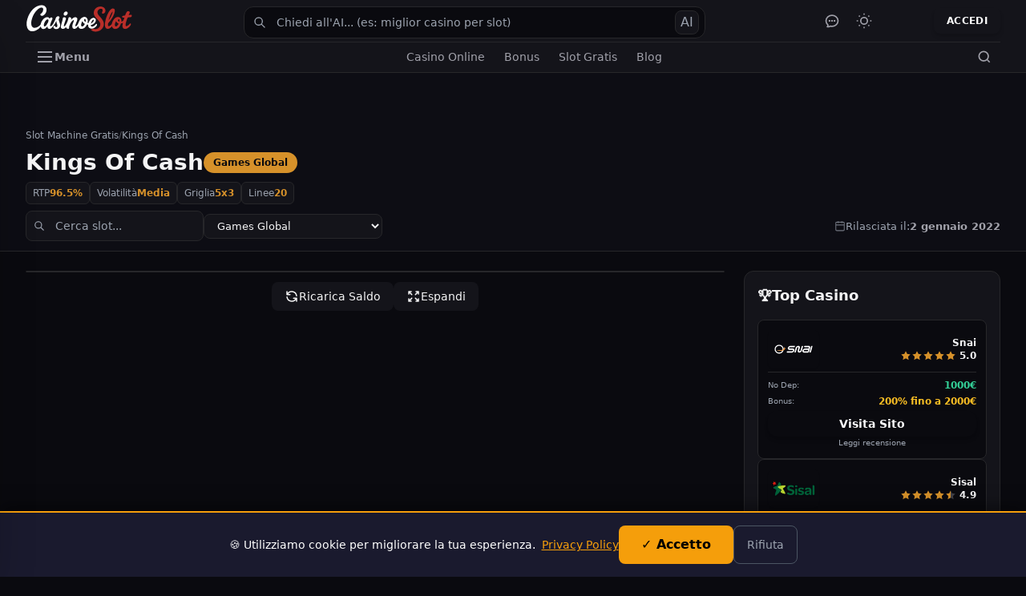

--- FILE ---
content_type: text/html
request_url: https://www.casinoeslot.it/slot-machine-gratis/kings-of-cash/
body_size: 65684
content:
<!DOCTYPE html><html lang="it" data-theme="dark" class="dark" style="color-scheme: dark" data-astro-cid-37fxchfa> <head><meta charset="UTF-8"><meta name="viewport" content="width=device-width, initial-scale=1, viewport-fit=cover"><meta name="generator" content="Astro v5.16.0"><!-- View Transitions per navigazione smooth + persist components --><meta name="astro-view-transitions-enabled" content="true"><meta name="astro-view-transitions-fallback" content="animate"><script type="module" src="/_astro/ClientRouter.astro_astro_type_script_index_0_lang.CkqYlYdq.js"></script><!-- Anti-FOUC: imposta colori base immediatamente (usa stessi colori dei tokens) --><!-- Fix overflow mobile globale --><!-- Disabilita COMPLETAMENTE View Transitions su mobile --><!-- Preconnect solo per risorse effettivamente usate nella homepage --><link rel="preconnect" href="https://connect.facebook.net" crossorigin><link rel="dns-prefetch" href="https://connect.facebook.net"><!-- Title e Description Base --><title>Kings Of Cash | Games Global | Gioca Gratis</title><meta name="description" content="Gioca gratis a Kings Of Cash di Games Global (2022). Demo senza registrazione. RTP 96.5%%."><!-- Canonical URL --><link rel="canonical" href="https://www.casinoeslot.it/slot-machine-gratis/kings-of-cash/"><!-- Robots (se noindex o staging) --><!-- Open Graph / Facebook --><meta property="og:type" content="website"><meta property="og:title" content="Kings Of Cash | Games Global | Gioca Gratis"><meta property="og:description" content="Gioca gratis a Kings Of Cash di Games Global (2022). Demo senza registrazione. RTP 96.5%%."><meta property="og:image" content="https://assets.slotslaunch.com/10753/kings-of-cash.jpg"><meta property="og:url" content="https://www.casinoeslot.it/slot-machine-gratis/kings-of-cash/"><meta property="og:site_name" content="Casinoeslot"><meta property="og:locale" content="it_IT"><!-- Twitter Card --><meta name="twitter:card" content="summary_large_image"><meta name="twitter:title" content="Kings Of Cash | Games Global | Gioca Gratis"><meta name="twitter:description" content="Gioca gratis a Kings Of Cash di Games Global (2022). Demo senza registrazione. RTP 96.5%%."><meta name="twitter:image" content="https://assets.slotslaunch.com/10753/kings-of-cash.jpg"><!-- Article specific (se articleDate presente) --><!-- Additional SEO --><meta name="author" content="Casinoeslot"><meta name="language" content="it"><!-- View Transitions --><meta name="view-transition" content="same-origin"><script type="application/ld+json">{"@context":"https://schema.org","@type":"SoftwareApplication","name":"Kings Of Cash","applicationCategory":"GameApplication","operatingSystem":"Web Browser","image":"https://assets.slotslaunch.com/10753/kings-of-cash.jpg","description":"Gioca gratis a Kings Of Cash di Games Global (2022). Demo senza registrazione. RTP 96.5%%.","author":{"@type":"Organization","name":"Games Global"},"datePublished":"2022-01-02T03:13:28.000000Z","offers":{"@type":"Offer","price":"0","priceCurrency":"EUR","availability":"https://schema.org/InStock"},"aggregateRating":{"@type":"AggregateRating","ratingValue":"4.5","ratingCount":"1","bestRating":"5","worstRating":"1"}}</script><script type="application/ld+json">{"@context":"https://schema.org","@type":"BreadcrumbList","itemListElement":[{"@type":"ListItem","position":1,"name":"Home","item":"https://www.casinoeslot.it/"},{"@type":"ListItem","position":2,"name":"Slot Machine Gratis","item":"https://www.casinoeslot.it/slot-machine-gratis/"},{"@type":"ListItem","position":3,"name":"Kings Of Cash","item":"https://www.casinoeslot.it/slot-machine-gratis/kings-of-cash/"}]}</script><script type="application/ld+json">{"@context":"https://schema.org","@type":"FAQPage","mainEntity":[{"@type":"Question","name":"Cosa significano RTP e Volatilità?","acceptedAnswer":{"@type":"Answer","text":"Il RTP (Return to Player) di Kings Of Cash è del 96.5%%, un valore eccellente. Su 100€ giocati nel lungo periodo, la slot restituisce statisticamente circa 97€ ai giocatori.L'RTP è calcolato su milioni di spin e non garantisce risultati nel breve termine.La volatilità Media di questa slot offre un buon equilibrio tra frequenza e entità delle vincite."}},{"@type":"Question","name":"Posso giocare a Kings Of Cash gratis?","acceptedAnswer":{"@type":"Answer","text":"Sì, su CasinoESlot puoi giocare a Kings Of Cash in modalità demo completamente gratuita. Non è richiesta registrazione né download: basta cliccare sul pulsante \"Gioca\" per avviare la slot nel browser con crediti virtuali."}},{"@type":"Question","name":"Kings Of Cash è disponibile su mobile?","acceptedAnswer":{"@type":"Answer","text":"Sì, Kings Of Cash di Games Global è sviluppata in HTML5 ed è completamente compatibile con dispositivi mobile. Puoi giocarci da smartphone o tablet, sia in versione demo che nei casino online autorizzati."}},{"@type":"Question","name":"Qual è l'RTP di Kings Of Cash?","acceptedAnswer":{"@type":"Answer","text":"L'RTP (Return to Player) di Kings Of Cash è del 96.5%%. Questo valore indica la percentuale teorica di ritorno al giocatore calcolata su milioni di spin."}},{"@type":"Question","name":"Dove posso giocare a Kings Of Cash con soldi veri?","acceptedAnswer":{"@type":"Answer","text":"Kings Of Cash è disponibile nei principali casino online autorizzati ADM in Italia. Nella sezione sottostante trovi i migliori casino dove giocare a questa slot con soldi veri, tutti con licenza italiana e bonus di benvenuto."}},{"@type":"Question","name":"Kings Of Cash ha dei giri gratuiti (Free Spins)?","acceptedAnswer":{"@type":"Answer","text":"Per conoscere tutte le funzionalità di Kings Of Cash, inclusa l'eventuale presenza di Free Spins, ti consigliamo di provare la versione demo gratuita e consultare la tabella dei pagamenti all'interno del gioco."}}]}</script><!-- Theme script (inline, no FOUC) --><script>
(function() {
  var KEY = 'ces-theme';
  var root = document.documentElement;
  
  function getTheme() {
    try {
      var saved = localStorage.getItem(KEY);
      if (saved === 'dark' || saved === 'light') return saved;
    } catch(e) {}
    return 'dark';
  }
  
  function applyTheme(theme) {
    root.setAttribute('data-theme', theme);
    root.className = theme;
    root.style.colorScheme = theme;
  }
  
  // Applica tema immediatamente
  var theme = getTheme();
  applyTheme(theme);
  
  // API globale
  window.__setTheme = function(newTheme) {
    try { localStorage.setItem(KEY, newTheme); } catch(e) {}
    applyTheme(newTheme);
  };
  
  window.__toggleTheme = function() {
    var current = root.getAttribute('data-theme') || 'dark';
    window.__setTheme(current === 'dark' ? 'light' : 'dark');
  };
  
  // Gestisci View Transitions - preserva tema durante navigazione
  document.addEventListener('astro:before-swap', function(ev) {
    // Aggiungi classe per nascondere elementi durante transizione
    document.documentElement.classList.add('is-changing');
    
    // Preserva tema sulla nuova pagina PRIMA dello swap
    var currentTheme = getTheme();
    ev.newDocument.documentElement.setAttribute('data-theme', currentTheme);
    ev.newDocument.documentElement.className = currentTheme + ' is-changing';
    ev.newDocument.documentElement.style.colorScheme = currentTheme;
    
    // MOBILE: Forza swap istantaneo senza transizioni
    if (window.innerWidth < 1024) {
      ev.swap = function() {
        // Swap diretto del documento senza animazioni
        document.documentElement.replaceWith(ev.newDocument.documentElement);
      };
    }
  });
  
  document.addEventListener('astro:page-load', function() {
    // Rimuovi classe dopo il caricamento
    document.documentElement.classList.remove('is-changing');
  });
  
  document.addEventListener('astro:after-swap', function() {
    // Riapplica tema dopo lo swap (doppio check)
    applyTheme(getTheme());
  });
})();
</script><!-- Favicon & PWA --><link rel="icon" type="image/svg+xml" href="/favicon.svg"><link rel="icon" type="image/png" sizes="196x196" href="/icons/favicon-196.png"><link rel="apple-touch-icon" href="/icons/apple-icon-180.png"><link rel="manifest" href="/manifest.json"><meta name="theme-color" content="#f59e0b"><meta name="apple-mobile-web-app-capable" content="yes"><meta name="apple-mobile-web-app-status-bar-style" content="black-translucent"><meta name="apple-mobile-web-app-title" content="Casinoeslot"><!-- RSS Feed --><link rel="alternate" type="application/rss+xml" title="Casinoeslot Blog RSS" href="/rss.xml"><!-- Clicky Analytics - Caricato sempre (analytics di prima parte, IP anonimizzato) --><script>
      // Coda per chiamate Clicky prima che sia caricato
      window.__clickyQueue = [];
      window.__clickyReady = false;
      
      // Wrapper che accoda se Clicky non è pronto
      window.clickyLog = function(url, title, type) {
        if (window.__clickyReady && window.clicky && window.clicky.log) {
          window.clicky.log(url, title, type);
        } else {
          window.__clickyQueue.push({ kind: 'log', url: url, title: title, type: type });
        }
      };

      // Goal (conversion) tracking: apparirà in Clicky > Goals
      window.clickyGoal = function(name, revenue) {
        if (window.__clickyReady && window.clicky && typeof window.clicky.goal === 'function') {
          window.clicky.goal(name, revenue);
        } else {
          window.__clickyQueue.push({ kind: 'goal', name: name, revenue: revenue });
        }
      };
    </script><!-- Clicky tracking code - Standard implementation --><script>
      // Robust init: some scripts/extensions may define clicky_site_ids as non-array
      window.clicky_site_ids = Array.isArray(window.clicky_site_ids) ? window.clicky_site_ids : [];
      window.clicky_site_ids.push(101455237);

      window.clicky_custom =
        window.clicky_custom && typeof window.clicky_custom === 'object'
          ? window.clicky_custom
          : {};
      window.clicky_custom.outbound_pattern = '/visita/';
    </script><script async src="//static.getclicky.com/js" onload="(function(){window.__clickyReady = true;try{if(window.__clickyQueue&&window.__clickyQueue.length>0){window.__clickyQueue.forEach(function(item){try{if(item.kind==='log'){if(window.clicky&&window.clicky.log){window.clicky.log(item.url,item.title,item.type);}}else if(item.kind==='goal'){if(window.clicky&&typeof window.clicky.goal==='function'){window.clicky.goal(item.name,item.revenue);}}}catch(e){}});window.__clickyQueue=[];}}catch(e){}})();"></script><noscript><p data-astro-cid-37fxchfa><img alt="Clicky" width="1" height="1" src="//in.getclicky.com/101455237ns.gif" data-astro-cid-37fxchfa></p></noscript><noscript><p data-astro-cid-37fxchfa><img alt="Clicky" width="1" height="1" src="//in.getclicky.com/101455237ns.gif" data-astro-cid-37fxchfa></p></noscript><style>*,:before,:after{box-sizing:border-box;border-width:0;border-style:solid;border-color:var(--un-default-border-color, #e5e7eb)}:before,:after{--un-content: ""}html,:host{line-height:1.5;-webkit-text-size-adjust:100%;-moz-tab-size:4;tab-size:4;font-family:ui-sans-serif,system-ui,sans-serif,"Apple Color Emoji","Segoe UI Emoji",Segoe UI Symbol,"Noto Color Emoji";font-feature-settings:normal;font-variation-settings:normal;-webkit-tap-highlight-color:transparent}body{margin:0;line-height:inherit}hr{height:0;color:inherit;border-top-width:1px}abbr:where([title]){text-decoration:underline dotted}h1,h2,h3,h4,h5,h6{font-size:inherit;font-weight:inherit}a{color:inherit;text-decoration:inherit}b,strong{font-weight:bolder}code,kbd,samp,pre{font-family:ui-monospace,SFMono-Regular,Menlo,Monaco,Consolas,Liberation Mono,Courier New,monospace;font-feature-settings:normal;font-variation-settings:normal;font-size:1em}small{font-size:80%}sub,sup{font-size:75%;line-height:0;position:relative;vertical-align:baseline}sub{bottom:-.25em}sup{top:-.5em}table{text-indent:0;border-color:inherit;border-collapse:collapse}button,input,optgroup,select,textarea{font-family:inherit;font-feature-settings:inherit;font-variation-settings:inherit;font-size:100%;font-weight:inherit;line-height:inherit;color:inherit;margin:0;padding:0}button,select{text-transform:none}button,[type=button],[type=reset],[type=submit]{-webkit-appearance:button;background-color:transparent;background-image:none}:-moz-focusring{outline:auto}:-moz-ui-invalid{box-shadow:none}progress{vertical-align:baseline}::-webkit-inner-spin-button,::-webkit-outer-spin-button{height:auto}[type=search]{-webkit-appearance:textfield;outline-offset:-2px}::-webkit-search-decoration{-webkit-appearance:none}::-webkit-file-upload-button{-webkit-appearance:button;font:inherit}summary{display:list-item}blockquote,dl,dd,h1,h2,h3,h4,h5,h6,hr,figure,p,pre{margin:0}fieldset{margin:0;padding:0}legend{padding:0}ol,ul,menu{list-style:none;margin:0;padding:0}dialog{padding:0}textarea{resize:vertical}input::placeholder,textarea::placeholder{opacity:1;color:#9ca3af}button,[role=button]{cursor:pointer}:disabled{cursor:default}img,svg,video,canvas,audio,iframe,embed,object{display:block;vertical-align:middle}img,video{max-width:100%;height:auto}[hidden]:where(:not([hidden=until-found])){display:none}
:root{--color-bg: #0a0a0f;--color-bg-alt: #0d0d14;--color-surface: #14141a;--color-surface-raised: #1a1a24;--color-surface-sunken: #0a0a0f;--color-text: #f4f4f5;--color-text-secondary: #a1a1aa;--color-text-muted: #9ca3af;--color-border: #27272a;--color-border-strong: #3f3f46;--color-accent: #d6912a;--color-accent-hover: #e5a035;--color-accent-soft: rgba(214, 145, 42, .2);--color-accent-glow: rgba(214, 145, 42, .4);--color-ruby: #e11d48;--color-ruby-hover: #f43f5e;--color-ruby-glow: rgba(225, 29, 72, .4);--color-success: #22c55e;--color-warning: #f59e0b;--color-error: #ef4444;--color-info: #3b82f6;--font-sans: system-ui, -apple-system, BlinkMacSystemFont, "Segoe UI", Roboto, "Helvetica Neue", Arial, sans-serif;--font-mono: ui-monospace, "SFMono-Regular", Menlo, Monaco, Consolas, "Liberation Mono", "Courier New", monospace;--text-xs: .75rem;--text-sm: .875rem;--text-base: 1rem;--text-lg: 1.125rem;--text-xl: 1.25rem;--text-2xl: 1.5rem;--text-3xl: 1.875rem;--text-4xl: 2.25rem;--text-5xl: 3rem;--text-6xl: 3.75rem;--leading-none: 1;--leading-tight: 1.25;--leading-snug: 1.375;--leading-normal: 1.5;--leading-relaxed: 1.625;--font-normal: 400;--font-medium: 500;--font-semibold: 600;--font-bold: 700;--tracking-tight: -.025em;--tracking-normal: 0;--tracking-wide: .025em;--space-0: 0;--space-1: .25rem;--space-2: .5rem;--space-3: .75rem;--space-4: 1rem;--space-5: 1.25rem;--space-6: 1.5rem;--space-8: 2rem;--space-10: 2.5rem;--space-12: 3rem;--space-16: 4rem;--space-20: 5rem;--space-24: 6rem;--container-max: 1280px;--container-narrow: 768px;--navbar-height: 64px;--navbar-height-mobile: 56px;--radius-sm: .25rem;--radius-md: .375rem;--radius-lg: .5rem;--radius-xl: .75rem;--radius-2xl: 1rem;--radius-full: 9999px;--shadow-sm: 0 1px 2px 0 rgb(0 0 0 / .2);--shadow-md: 0 4px 6px -1px rgb(0 0 0 / .3), 0 2px 4px -2px rgb(0 0 0 / .2);--shadow-lg: 0 10px 15px -3px rgb(0 0 0 / .3), 0 4px 6px -4px rgb(0 0 0 / .2);--shadow-xl: 0 20px 25px -5px rgb(0 0 0 / .3), 0 8px 10px -6px rgb(0 0 0 / .2);--transition-fast: .15s ease;--transition-base: .2s ease;--transition-slow: .3s ease;--z-dropdown: 1000;--z-sticky: 1020;--z-fixed: 1030;--z-modal-backdrop: 1040;--z-modal: 1050;--z-popover: 1060;--z-tooltip: 1070}:root[data-theme=light]{--color-bg: #f4f4f5;--color-bg-alt: #fafafa;--color-surface: #ffffff;--color-surface-raised: #ffffff;--color-surface-sunken: #f4f4f5;--color-text: #18181b;--color-text-secondary: #52525b;--color-text-muted: #6b7280;--color-border: #e4e4e7;--color-border-strong: #d4d4d8;--color-accent: #d28a2e;--color-accent-hover: #f3b45d;--color-accent-soft: rgba(210, 138, 46, .14);--color-accent-glow: rgba(210, 138, 46, .32);--color-ruby: #be123c;--color-ruby-hover: #9f1239;--color-ruby-glow: rgba(190, 18, 60, .3);--shadow-sm: 0 1px 2px 0 rgb(0 0 0 / .05);--shadow-md: 0 4px 6px -1px rgb(0 0 0 / .1), 0 2px 4px -2px rgb(0 0 0 / .1);--shadow-lg: 0 10px 15px -3px rgb(0 0 0 / .1), 0 4px 6px -4px rgb(0 0 0 / .1);--shadow-xl: 0 20px 25px -5px rgb(0 0 0 / .1), 0 8px 10px -6px rgb(0 0 0 / .1)}*,*:before,*:after{box-sizing:border-box}html{font-family:var(--font-sans);font-size:16px;line-height:var(--leading-normal);-webkit-font-smoothing:antialiased;-moz-osx-font-smoothing:grayscale;scroll-behavior:smooth;scrollbar-gutter:stable}body{margin:0;padding:0;background-color:var(--color-bg);color:var(--color-text);min-height:100vh}@supports (-webkit-touch-callout: none){input,select,textarea{font-size:16px}}::selection{background-color:var(--color-accent-soft);color:var(--color-text)}:focus-visible{outline:2px solid var(--color-accent);outline-offset:2px}button{font-family:inherit;font-size:inherit;background:none;border:none;cursor:pointer}a{color:inherit;text-decoration:none}img{max-width:100%;height:auto;display:block}::-webkit-scrollbar{width:10px;height:10px}::-webkit-scrollbar-track{background:var(--color-bg)}::-webkit-scrollbar-thumb{background:var(--color-border-strong);border-radius:var(--radius-full)}::-webkit-scrollbar-thumb:hover{background:var(--color-text-muted)}.prose.prose-invert h2,.prose.prose-invert h3,.prose.prose-invert h4{background:transparent!important;border-left:none!important;padding:0!important;border-radius:0!important;margin:1.5rem 0 1rem!important;position:relative!important;color:var(--color-text)!important;font-weight:700!important}.prose.prose-invert h2:before,.prose.prose-invert h3:before,.prose.prose-invert h4:before{display:none!important}.prose table,.review-content table{width:100%;margin:var(--space-6) 0;border-collapse:collapse;font-size:var(--text-sm);background:var(--color-surface);border:1px solid var(--color-border);border-radius:var(--radius-xl);overflow:hidden}.prose thead,.review-content thead{background:var(--color-surface-sunken)}.prose th,.review-content th{padding:var(--space-3) var(--space-4);text-align:left;font-weight:var(--font-bold);color:var(--color-text);border-bottom:2px solid var(--color-border);font-size:var(--text-sm);white-space:nowrap}.prose td,.review-content td{padding:var(--space-3) var(--space-4);border-bottom:1px solid var(--color-border);color:var(--color-text-secondary);vertical-align:top;line-height:1.5}.prose tbody tr:last-child td,.review-content tbody tr:last-child td{border-bottom:none}.prose tbody tr:hover,.review-content tbody tr:hover{background:var(--color-surface-sunken)}.prose td:first-child,.review-content td:first-child{font-weight:var(--font-semibold);color:var(--color-text);white-space:nowrap}@media(max-width:640px){.prose table,.review-content table{display:block;border:none;background:transparent}.prose thead,.review-content thead{display:none}.prose tbody,.review-content tbody{display:flex;flex-direction:column;gap:var(--space-3)}.prose tbody tr,.review-content tbody tr{display:flex;flex-direction:column;background:var(--color-surface);border:1px solid var(--color-border);border-radius:var(--radius-lg);padding:var(--space-3);gap:var(--space-1)}.prose tbody tr:hover,.review-content tbody tr:hover{background:var(--color-surface);border-color:var(--color-accent)}.prose td,.review-content td{display:flex;justify-content:space-between;align-items:center;padding:var(--space-2) 0;border-bottom:1px solid var(--color-border)}.prose td:last-child,.review-content td:last-child{border-bottom:none}.prose td:first-child,.review-content td:first-child{font-size:var(--text-xs);color:var(--color-text-muted);font-weight:var(--font-medium)}.prose td:last-child,.review-content td:last-child{font-weight:var(--font-bold);color:var(--color-text);text-align:right}}.prose table:first-of-type,.review-content table:first-of-type{border-left:3px solid var(--color-accent)}.prose table:first-of-type th,.review-content table:first-of-type th{color:var(--color-accent)}.scroll-to-top-btn[data-astro-cid-73562bqz]{position:fixed;bottom:1.5rem;right:1.5rem;z-index:110;width:3.5rem;height:3.5rem;display:flex;align-items:center;justify-content:center;background:#d97706;color:#fff;border:none;border-radius:50%;box-shadow:0 10px 15px -3px #0000001a,0 4px 6px -2px #0000000d;cursor:pointer;transition:all .3s ease;opacity:0;pointer-events:none;transform:translateY(1rem)}.scroll-to-top-btn[data-astro-cid-73562bqz]:hover{background:#b45309;box-shadow:0 20px 25px -5px #0000001a,0 10px 10px -5px #0000000a;transform:translateY(0)}.scroll-to-top-btn[data-astro-cid-73562bqz].opacity-100{opacity:1}.scroll-to-top-btn[data-astro-cid-73562bqz].pointer-events-auto{pointer-events:auto}.scroll-to-top-btn[data-astro-cid-73562bqz].translate-y-0{transform:translateY(0)}.scroll-to-top-icon[data-astro-cid-73562bqz]{width:1.5rem;height:1.5rem}@media(max-width:1023px){.scroll-to-top-btn[data-astro-cid-73562bqz]{display:none}}.footer[data-astro-cid-sz7xmlte]{background-color:var(--color-surface);border-top:1px solid var(--color-border);margin-top:auto}.footer__main[data-astro-cid-sz7xmlte]{padding:3rem 0 2rem}.footer__grid[data-astro-cid-sz7xmlte]{display:grid;grid-template-columns:1.5fr repeat(4,1fr);gap:2rem}@media(max-width:1024px){.footer__grid[data-astro-cid-sz7xmlte]{grid-template-columns:repeat(3,1fr)}.footer__brand[data-astro-cid-sz7xmlte]{grid-column:1 / -1;margin-bottom:1rem}}@media(max-width:640px){.footer__grid[data-astro-cid-sz7xmlte]{grid-template-columns:1fr 1fr}}.footer__brand[data-astro-cid-sz7xmlte]{display:flex;flex-direction:column;gap:1rem}.footer__description[data-astro-cid-sz7xmlte]{font-size:.875rem;color:var(--color-text-secondary);line-height:1.6;max-width:280px;margin:0}.footer__social[data-astro-cid-sz7xmlte]{display:flex;gap:.75rem}.footer__social-link[data-astro-cid-sz7xmlte]{display:flex;align-items:center;justify-content:center;width:36px;height:36px;color:var(--color-text-secondary);background-color:var(--color-surface-sunken);border-radius:var(--radius-lg);transition:all .15s ease}.footer__social-link[data-astro-cid-sz7xmlte]:hover{color:var(--color-text);background-color:var(--color-border)}.footer__trustpilot[data-astro-cid-sz7xmlte]{display:flex;flex-direction:column;gap:.5rem;padding:.75rem 1rem;background-color:var(--color-surface-sunken);border:1px solid var(--color-border);border-radius:var(--radius-lg);transition:all .15s ease;max-width:200px}.footer__trustpilot[data-astro-cid-sz7xmlte]:hover{border-color:#00b67a;background-color:var(--color-surface)}.footer__trustpilot-stars[data-astro-cid-sz7xmlte]{display:flex;align-items:center;gap:.5rem}.trustpilot-logo[data-astro-cid-sz7xmlte]{width:24px;height:24px;flex-shrink:0}.footer__trustpilot-rating[data-astro-cid-sz7xmlte]{display:flex;flex-direction:column;gap:.125rem}.footer__trustpilot-stars-container[data-astro-cid-sz7xmlte]{display:flex;gap:1px}.footer__trustpilot-stars-container[data-astro-cid-sz7xmlte] .star[data-astro-cid-sz7xmlte]{color:#00b67a;font-size:.875rem;line-height:1}.footer__trustpilot-stars-container[data-astro-cid-sz7xmlte] .star[data-astro-cid-sz7xmlte].half{background:linear-gradient(90deg,#00b67a 50%,var(--color-text-muted) 50%);-webkit-background-clip:text;-webkit-text-fill-color:transparent;background-clip:text}.footer__trustpilot-score[data-astro-cid-sz7xmlte]{font-size:.75rem;font-weight:600;color:var(--color-text)}.footer__trustpilot-text[data-astro-cid-sz7xmlte]{font-size:.6875rem;color:var(--color-text-secondary)}.footer__column[data-astro-cid-sz7xmlte]{display:flex;flex-direction:column;gap:.75rem}.footer__title[data-astro-cid-sz7xmlte]{font-size:.75rem;font-weight:600;color:var(--color-text);text-transform:uppercase;letter-spacing:.05em;margin:0}.footer__list[data-astro-cid-sz7xmlte]{list-style:none;margin:0;padding:0;display:flex;flex-direction:column;gap:.5rem}.footer__link[data-astro-cid-sz7xmlte]{font-size:.875rem;color:var(--color-text-secondary);transition:color .15s ease}.footer__link[data-astro-cid-sz7xmlte]:hover{color:var(--color-text)}.footer__adm[data-astro-cid-sz7xmlte]{padding:1rem 0;border-top:1px solid var(--color-border);border-bottom:1px solid var(--color-border);background-color:var(--color-ruby)/5}.footer__adm-bar[data-astro-cid-sz7xmlte]{display:flex;align-items:center;gap:1rem;flex-wrap:wrap}.footer__adm-icon[data-astro-cid-sz7xmlte]{font-size:1.5rem}.footer__adm-text[data-astro-cid-sz7xmlte]{flex:1;font-size:.875rem;color:var(--color-text-secondary)}.footer__adm-text[data-astro-cid-sz7xmlte] strong[data-astro-cid-sz7xmlte]{display:block;color:var(--color-text);margin-bottom:.25rem}.footer__adm-text[data-astro-cid-sz7xmlte] a[data-astro-cid-sz7xmlte]{color:var(--color-ruby);text-decoration:underline}.footer__adm-badge[data-astro-cid-sz7xmlte]{display:inline-flex;align-items:center;justify-content:center;padding:.25rem .75rem;background-color:var(--color-ruby);color:#fff;font-size:.75rem;font-weight:700;border-radius:var(--radius-full)}.footer__responsible[data-astro-cid-sz7xmlte]{padding:1.5rem 0;background-color:var(--color-bg-alt)}.footer__responsible-grid[data-astro-cid-sz7xmlte]{display:grid;grid-template-columns:repeat(2,1fr);gap:1rem}@media(max-width:768px){.footer__responsible-grid[data-astro-cid-sz7xmlte]{grid-template-columns:1fr}}.footer__box[data-astro-cid-sz7xmlte]{display:flex;gap:.75rem;padding:1rem;background-color:var(--color-surface);border:1px solid var(--color-border);border-left:3px solid var(--color-accent);border-radius:var(--radius-lg)}.footer__box--danger[data-astro-cid-sz7xmlte]{border-left-color:var(--color-ruby)}.footer__box-icon[data-astro-cid-sz7xmlte]{font-size:1.25rem;flex-shrink:0}.footer__box-title[data-astro-cid-sz7xmlte]{font-size:.875rem;font-weight:600;color:var(--color-text);margin:0 0 .25rem}.footer__box[data-astro-cid-sz7xmlte] p[data-astro-cid-sz7xmlte]{font-size:.75rem;color:var(--color-text-secondary);line-height:1.5;margin:0}.footer__box[data-astro-cid-sz7xmlte] a[data-astro-cid-sz7xmlte]{color:var(--color-accent)}.footer__copyright[data-astro-cid-sz7xmlte]{padding:1rem 0;border-top:1px solid var(--color-border)}.footer__copyright[data-astro-cid-sz7xmlte] p[data-astro-cid-sz7xmlte]{font-size:.75rem;color:var(--color-text-muted);text-align:center;margin:0}.cookie-banner[data-astro-cid-fzbxxtek]{animation:slideUp .3s ease-out}.cookie-banner-inner[data-astro-cid-fzbxxtek]{background:#1a1a2e;border-top:2px solid #f59e0b;padding:16px 20px;display:flex;flex-direction:column;align-items:center;gap:12px;box-shadow:0 -4px 20px #00000080}@media(min-width:640px){.cookie-banner-inner[data-astro-cid-fzbxxtek]{flex-direction:row;justify-content:center}}.cookie-text[data-astro-cid-fzbxxtek]{color:#fff;font-size:14px;text-align:center;margin:0}.cookie-text[data-astro-cid-fzbxxtek] a[data-astro-cid-fzbxxtek]{color:#f59e0b;text-decoration:underline;margin-left:4px}.cookie-buttons[data-astro-cid-fzbxxtek]{display:flex;gap:10px;flex-shrink:0}.cookie-accept[data-astro-cid-fzbxxtek]{background:#f59e0b;color:#000;font-weight:700;font-size:16px;padding:12px 28px;border:none;border-radius:8px;cursor:pointer;transition:all .2s;white-space:nowrap}.cookie-accept[data-astro-cid-fzbxxtek]:hover{background:#fbbf24;transform:scale(1.02)}.cookie-reject[data-astro-cid-fzbxxtek]{background:transparent;color:#9ca3af;font-size:14px;padding:12px 16px;border:1px solid #4b5563;border-radius:8px;cursor:pointer;transition:all .2s;white-space:nowrap}.cookie-reject[data-astro-cid-fzbxxtek]:hover{background:#374151;color:#fff}@keyframes slideUp{0%{transform:translateY(100%);opacity:0}to{transform:translateY(0);opacity:1}}
*,:before,:after{--un-rotate:0;--un-rotate-x:0;--un-rotate-y:0;--un-rotate-z:0;--un-scale-x:1;--un-scale-y:1;--un-scale-z:1;--un-skew-x:0;--un-skew-y:0;--un-translate-x:0;--un-translate-y:0;--un-translate-z:0;--un-pan-x: ;--un-pan-y: ;--un-pinch-zoom: ;--un-scroll-snap-strictness:proximity;--un-ordinal: ;--un-slashed-zero: ;--un-numeric-figure: ;--un-numeric-spacing: ;--un-numeric-fraction: ;--un-border-spacing-x:0;--un-border-spacing-y:0;--un-ring-offset-shadow:0 0 rgb(0 0 0 / 0);--un-ring-shadow:0 0 rgb(0 0 0 / 0);--un-shadow-inset: ;--un-shadow:0 0 rgb(0 0 0 / 0);--un-ring-inset: ;--un-ring-offset-width:0px;--un-ring-offset-color:#fff;--un-ring-width:0px;--un-ring-color:rgb(147 197 253 / .5);--un-blur: ;--un-brightness: ;--un-contrast: ;--un-drop-shadow: ;--un-grayscale: ;--un-hue-rotate: ;--un-invert: ;--un-saturate: ;--un-sepia: ;--un-backdrop-blur: ;--un-backdrop-brightness: ;--un-backdrop-contrast: ;--un-backdrop-grayscale: ;--un-backdrop-hue-rotate: ;--un-backdrop-invert: ;--un-backdrop-opacity: ;--un-backdrop-saturate: ;--un-backdrop-sepia: }::backdrop{--un-rotate:0;--un-rotate-x:0;--un-rotate-y:0;--un-rotate-z:0;--un-scale-x:1;--un-scale-y:1;--un-scale-z:1;--un-skew-x:0;--un-skew-y:0;--un-translate-x:0;--un-translate-y:0;--un-translate-z:0;--un-pan-x: ;--un-pan-y: ;--un-pinch-zoom: ;--un-scroll-snap-strictness:proximity;--un-ordinal: ;--un-slashed-zero: ;--un-numeric-figure: ;--un-numeric-spacing: ;--un-numeric-fraction: ;--un-border-spacing-x:0;--un-border-spacing-y:0;--un-ring-offset-shadow:0 0 rgb(0 0 0 / 0);--un-ring-shadow:0 0 rgb(0 0 0 / 0);--un-shadow-inset: ;--un-shadow:0 0 rgb(0 0 0 / 0);--un-ring-inset: ;--un-ring-offset-width:0px;--un-ring-offset-color:#fff;--un-ring-width:0px;--un-ring-color:rgb(147 197 253 / .5);--un-blur: ;--un-brightness: ;--un-contrast: ;--un-drop-shadow: ;--un-grayscale: ;--un-hue-rotate: ;--un-invert: ;--un-saturate: ;--un-sepia: ;--un-backdrop-blur: ;--un-backdrop-brightness: ;--un-backdrop-contrast: ;--un-backdrop-grayscale: ;--un-backdrop-hue-rotate: ;--un-backdrop-invert: ;--un-backdrop-opacity: ;--un-backdrop-saturate: ;--un-backdrop-sepia: }.i-lucide-check{--un-icon:url("data:image/svg+xml;utf8,%3Csvg viewBox='0 0 24 24' display='inline-block' vertical-align='middle' width='1.2em' height='1.2em' xmlns='http://www.w3.org/2000/svg' %3E%3Cpath fill='none' stroke='currentColor' stroke-linecap='round' stroke-linejoin='round' stroke-width='2' d='M20 6L9 17l-5-5'/%3E%3C/svg%3E");-webkit-mask:var(--un-icon) no-repeat;mask:var(--un-icon) no-repeat;-webkit-mask-size:100% 100%;mask-size:100% 100%;background-color:currentColor;color:inherit;display:inline-block;vertical-align:middle;width:1.2em;height:1.2em}.i-lucide-chevron-down{--un-icon:url("data:image/svg+xml;utf8,%3Csvg viewBox='0 0 24 24' display='inline-block' vertical-align='middle' width='1.2em' height='1.2em' xmlns='http://www.w3.org/2000/svg' %3E%3Cpath fill='none' stroke='currentColor' stroke-linecap='round' stroke-linejoin='round' stroke-width='2' d='m6 9l6 6l6-6'/%3E%3C/svg%3E");-webkit-mask:var(--un-icon) no-repeat;mask:var(--un-icon) no-repeat;-webkit-mask-size:100% 100%;mask-size:100% 100%;background-color:currentColor;color:inherit;display:inline-block;vertical-align:middle;width:1.2em;height:1.2em}.i-lucide-chevron-right{--un-icon:url("data:image/svg+xml;utf8,%3Csvg viewBox='0 0 24 24' display='inline-block' vertical-align='middle' width='1.2em' height='1.2em' xmlns='http://www.w3.org/2000/svg' %3E%3Cpath fill='none' stroke='currentColor' stroke-linecap='round' stroke-linejoin='round' stroke-width='2' d='m9 18l6-6l-6-6'/%3E%3C/svg%3E");-webkit-mask:var(--un-icon) no-repeat;mask:var(--un-icon) no-repeat;-webkit-mask-size:100% 100%;mask-size:100% 100%;background-color:currentColor;color:inherit;display:inline-block;vertical-align:middle;width:1.2em;height:1.2em}.i-lucide-dice-5{--un-icon:url("data:image/svg+xml;utf8,%3Csvg viewBox='0 0 24 24' display='inline-block' vertical-align='middle' width='1.2em' height='1.2em' xmlns='http://www.w3.org/2000/svg' %3E%3Cg fill='none' stroke='currentColor' stroke-linecap='round' stroke-linejoin='round' stroke-width='2'%3E%3Crect width='18' height='18' x='3' y='3' rx='2' ry='2'/%3E%3Cpath d='M16 8h.01M8 8h.01M8 16h.01M16 16h.01M12 12h.01'/%3E%3C/g%3E%3C/svg%3E");-webkit-mask:var(--un-icon) no-repeat;mask:var(--un-icon) no-repeat;-webkit-mask-size:100% 100%;mask-size:100% 100%;background-color:currentColor;color:inherit;display:inline-block;vertical-align:middle;width:1.2em;height:1.2em}.i-lucide-external-link{--un-icon:url("data:image/svg+xml;utf8,%3Csvg viewBox='0 0 24 24' display='inline-block' vertical-align='middle' width='1.2em' height='1.2em' xmlns='http://www.w3.org/2000/svg' %3E%3Cpath fill='none' stroke='currentColor' stroke-linecap='round' stroke-linejoin='round' stroke-width='2' d='M15 3h6v6m-11 5L21 3m-3 10v6a2 2 0 0 1-2 2H5a2 2 0 0 1-2-2V8a2 2 0 0 1 2-2h6'/%3E%3C/svg%3E");-webkit-mask:var(--un-icon) no-repeat;mask:var(--un-icon) no-repeat;-webkit-mask-size:100% 100%;mask-size:100% 100%;background-color:currentColor;color:inherit;display:inline-block;vertical-align:middle;width:1.2em;height:1.2em}.i-lucide-gift{--un-icon:url("data:image/svg+xml;utf8,%3Csvg viewBox='0 0 24 24' display='inline-block' vertical-align='middle' width='1.2em' height='1.2em' xmlns='http://www.w3.org/2000/svg' %3E%3Cg fill='none' stroke='currentColor' stroke-linecap='round' stroke-linejoin='round' stroke-width='2'%3E%3Crect width='18' height='4' x='3' y='8' rx='1'/%3E%3Cpath d='M12 8v13m7-9v7a2 2 0 0 1-2 2H7a2 2 0 0 1-2-2v-7m2.5-4a2.5 2.5 0 0 1 0-5A4.8 8 0 0 1 12 8a4.8 8 0 0 1 4.5-5a2.5 2.5 0 0 1 0 5'/%3E%3C/g%3E%3C/svg%3E");-webkit-mask:var(--un-icon) no-repeat;mask:var(--un-icon) no-repeat;-webkit-mask-size:100% 100%;mask-size:100% 100%;background-color:currentColor;color:inherit;display:inline-block;vertical-align:middle;width:1.2em;height:1.2em}.i-lucide-info{--un-icon:url("data:image/svg+xml;utf8,%3Csvg viewBox='0 0 24 24' display='inline-block' vertical-align='middle' width='1.2em' height='1.2em' xmlns='http://www.w3.org/2000/svg' %3E%3Cg fill='none' stroke='currentColor' stroke-linecap='round' stroke-linejoin='round' stroke-width='2'%3E%3Ccircle cx='12' cy='12' r='10'/%3E%3Cpath d='M12 16v-4m0-4h.01'/%3E%3C/g%3E%3C/svg%3E");-webkit-mask:var(--un-icon) no-repeat;mask:var(--un-icon) no-repeat;-webkit-mask-size:100% 100%;mask-size:100% 100%;background-color:currentColor;color:inherit;display:inline-block;vertical-align:middle;width:1.2em;height:1.2em}.i-lucide-menu{--un-icon:url("data:image/svg+xml;utf8,%3Csvg viewBox='0 0 24 24' display='inline-block' vertical-align='middle' width='1.2em' height='1.2em' xmlns='http://www.w3.org/2000/svg' %3E%3Cpath fill='none' stroke='currentColor' stroke-linecap='round' stroke-linejoin='round' stroke-width='2' d='M4 5h16M4 12h16M4 19h16'/%3E%3C/svg%3E");-webkit-mask:var(--un-icon) no-repeat;mask:var(--un-icon) no-repeat;-webkit-mask-size:100% 100%;mask-size:100% 100%;background-color:currentColor;color:inherit;display:inline-block;vertical-align:middle;width:1.2em;height:1.2em}.i-lucide-moon{--un-icon:url("data:image/svg+xml;utf8,%3Csvg viewBox='0 0 24 24' display='inline-block' vertical-align='middle' width='1.2em' height='1.2em' xmlns='http://www.w3.org/2000/svg' %3E%3Cpath fill='none' stroke='currentColor' stroke-linecap='round' stroke-linejoin='round' stroke-width='2' d='M20.985 12.486a9 9 0 1 1-9.473-9.472c.405-.022.617.46.402.803a6 6 0 0 0 8.268 8.268c.344-.215.825-.004.803.401'/%3E%3C/svg%3E");-webkit-mask:var(--un-icon) no-repeat;mask:var(--un-icon) no-repeat;-webkit-mask-size:100% 100%;mask-size:100% 100%;background-color:currentColor;color:inherit;display:inline-block;vertical-align:middle;width:1.2em;height:1.2em}.i-lucide-play{--un-icon:url("data:image/svg+xml;utf8,%3Csvg viewBox='0 0 24 24' display='inline-block' vertical-align='middle' width='1.2em' height='1.2em' xmlns='http://www.w3.org/2000/svg' %3E%3Cpath fill='none' stroke='currentColor' stroke-linecap='round' stroke-linejoin='round' stroke-width='2' d='M5 5a2 2 0 0 1 3.008-1.728l11.997 6.998a2 2 0 0 1 .003 3.458l-12 7A2 2 0 0 1 5 19z'/%3E%3C/svg%3E");-webkit-mask:var(--un-icon) no-repeat;mask:var(--un-icon) no-repeat;-webkit-mask-size:100% 100%;mask-size:100% 100%;background-color:currentColor;color:inherit;display:inline-block;vertical-align:middle;width:1.2em;height:1.2em}.i-lucide-search{--un-icon:url("data:image/svg+xml;utf8,%3Csvg viewBox='0 0 24 24' display='inline-block' vertical-align='middle' width='1.2em' height='1.2em' xmlns='http://www.w3.org/2000/svg' %3E%3Cg fill='none' stroke='currentColor' stroke-linecap='round' stroke-linejoin='round' stroke-width='2'%3E%3Cpath d='m21 21l-4.34-4.34'/%3E%3Ccircle cx='11' cy='11' r='8'/%3E%3C/g%3E%3C/svg%3E");-webkit-mask:var(--un-icon) no-repeat;mask:var(--un-icon) no-repeat;-webkit-mask-size:100% 100%;mask-size:100% 100%;background-color:currentColor;color:inherit;display:inline-block;vertical-align:middle;width:1.2em;height:1.2em}.i-lucide-shield-check{--un-icon:url("data:image/svg+xml;utf8,%3Csvg viewBox='0 0 24 24' display='inline-block' vertical-align='middle' width='1.2em' height='1.2em' xmlns='http://www.w3.org/2000/svg' %3E%3Cg fill='none' stroke='currentColor' stroke-linecap='round' stroke-linejoin='round' stroke-width='2'%3E%3Cpath d='M20 13c0 5-3.5 7.5-7.66 8.95a1 1 0 0 1-.67-.01C7.5 20.5 4 18 4 13V6a1 1 0 0 1 1-1c2 0 4.5-1.2 6.24-2.72a1.17 1.17 0 0 1 1.52 0C14.51 3.81 17 5 19 5a1 1 0 0 1 1 1z'/%3E%3Cpath d='m9 12l2 2l4-4'/%3E%3C/g%3E%3C/svg%3E");-webkit-mask:var(--un-icon) no-repeat;mask:var(--un-icon) no-repeat;-webkit-mask-size:100% 100%;mask-size:100% 100%;background-color:currentColor;color:inherit;display:inline-block;vertical-align:middle;width:1.2em;height:1.2em}.i-lucide-star{--un-icon:url("data:image/svg+xml;utf8,%3Csvg viewBox='0 0 24 24' display='inline-block' vertical-align='middle' width='1.2em' height='1.2em' xmlns='http://www.w3.org/2000/svg' %3E%3Cpath fill='none' stroke='currentColor' stroke-linecap='round' stroke-linejoin='round' stroke-width='2' d='M11.525 2.295a.53.53 0 0 1 .95 0l2.31 4.679a2.12 2.12 0 0 0 1.595 1.16l5.166.756a.53.53 0 0 1 .294.904l-3.736 3.638a2.12 2.12 0 0 0-.611 1.878l.882 5.14a.53.53 0 0 1-.771.56l-4.618-2.428a2.12 2.12 0 0 0-1.973 0L6.396 21.01a.53.53 0 0 1-.77-.56l.881-5.139a2.12 2.12 0 0 0-.611-1.879L2.16 9.795a.53.53 0 0 1 .294-.906l5.165-.755a2.12 2.12 0 0 0 1.597-1.16z'/%3E%3C/svg%3E");-webkit-mask:var(--un-icon) no-repeat;mask:var(--un-icon) no-repeat;-webkit-mask-size:100% 100%;mask-size:100% 100%;background-color:currentColor;color:inherit;display:inline-block;vertical-align:middle;width:1.2em;height:1.2em}.i-lucide-sun{--un-icon:url("data:image/svg+xml;utf8,%3Csvg viewBox='0 0 24 24' display='inline-block' vertical-align='middle' width='1.2em' height='1.2em' xmlns='http://www.w3.org/2000/svg' %3E%3Cg fill='none' stroke='currentColor' stroke-linecap='round' stroke-linejoin='round' stroke-width='2'%3E%3Ccircle cx='12' cy='12' r='4'/%3E%3Cpath d='M12 2v2m0 16v2M4.93 4.93l1.41 1.41m11.32 11.32l1.41 1.41M2 12h2m16 0h2M6.34 17.66l-1.41 1.41M19.07 4.93l-1.41 1.41'/%3E%3C/g%3E%3C/svg%3E");-webkit-mask:var(--un-icon) no-repeat;mask:var(--un-icon) no-repeat;-webkit-mask-size:100% 100%;mask-size:100% 100%;background-color:currentColor;color:inherit;display:inline-block;vertical-align:middle;width:1.2em;height:1.2em}.i-lucide-x{--un-icon:url("data:image/svg+xml;utf8,%3Csvg viewBox='0 0 24 24' display='inline-block' vertical-align='middle' width='1.2em' height='1.2em' xmlns='http://www.w3.org/2000/svg' %3E%3Cpath fill='none' stroke='currentColor' stroke-linecap='round' stroke-linejoin='round' stroke-width='2' d='M18 6L6 18M6 6l12 12'/%3E%3C/svg%3E");-webkit-mask:var(--un-icon) no-repeat;mask:var(--un-icon) no-repeat;-webkit-mask-size:100% 100%;mask-size:100% 100%;background-color:currentColor;color:inherit;display:inline-block;vertical-align:middle;width:1.2em;height:1.2em}.i-lucide-zap{--un-icon:url("data:image/svg+xml;utf8,%3Csvg viewBox='0 0 24 24' display='inline-block' vertical-align='middle' width='1.2em' height='1.2em' xmlns='http://www.w3.org/2000/svg' %3E%3Cpath fill='none' stroke='currentColor' stroke-linecap='round' stroke-linejoin='round' stroke-width='2' d='M4 14a1 1 0 0 1-.78-1.63l9.9-10.2a.5.5 0 0 1 .86.46l-1.92 6.02A1 1 0 0 0 13 10h7a1 1 0 0 1 .78 1.63l-9.9 10.2a.5.5 0 0 1-.86-.46l1.92-6.02A1 1 0 0 0 11 14z'/%3E%3C/svg%3E");-webkit-mask:var(--un-icon) no-repeat;mask:var(--un-icon) no-repeat;-webkit-mask-size:100% 100%;mask-size:100% 100%;background-color:currentColor;color:inherit;display:inline-block;vertical-align:middle;width:1.2em;height:1.2em}:is(.prose){color:var(--un-prose-body);max-width:65ch;:where(p):not(:where([class~=not-prose],[class~=not-prose] *)){margin-top:1.25em;margin-bottom:1.25em}:where([class~=lead]):not(:where([class~=not-prose],[class~=not-prose] *)){color:var(--un-prose-lead);font-size:1.25em;line-height:1.6;margin-top:1.2em;margin-bottom:1.2em}:where(a):not(:where([class~=not-prose],[class~=not-prose] *)){color:var(--color-accent);text-decoration:none;font-weight:500}:where(strong):not(:where([class~=not-prose],[class~=not-prose] *)){color:var(--un-prose-bold);font-weight:600}:where(a strong):not(:where([class~=not-prose],[class~=not-prose] *)){color:inherit}:where(blockquote strong):not(:where([class~=not-prose],[class~=not-prose] *)){color:inherit}:where(thead th strong):not(:where([class~=not-prose],[class~=not-prose] *)){color:inherit}:where(ol):not(:where([class~=not-prose],[class~=not-prose] *)){list-style-type:decimal;margin-top:1.25em;margin-bottom:1.25em;padding-inline-start:1.625em}:where(ol[type=A]):not(:where([class~=not-prose],[class~=not-prose] *)){list-style-type:upper-alpha}:where(ol[type=a]):not(:where([class~=not-prose],[class~=not-prose] *)){list-style-type:lower-alpha}:where(ol[type=A s]):not(:where([class~=not-prose],[class~=not-prose] *)){list-style-type:upper-alpha}:where(ol[type=a s]):not(:where([class~=not-prose],[class~=not-prose] *)){list-style-type:lower-alpha}:where(ol[type=I]):not(:where([class~=not-prose],[class~=not-prose] *)){list-style-type:upper-roman}:where(ol[type=i]):not(:where([class~=not-prose],[class~=not-prose] *)){list-style-type:lower-roman}:where(ol[type=I s]):not(:where([class~=not-prose],[class~=not-prose] *)){list-style-type:upper-roman}:where(ol[type=i s]):not(:where([class~=not-prose],[class~=not-prose] *)){list-style-type:lower-roman}:where(ol[type="1"]):not(:where([class~=not-prose],[class~=not-prose] *)){list-style-type:decimal}:where(ul):not(:where([class~=not-prose],[class~=not-prose] *)){list-style-type:disc;margin-top:1.25em;margin-bottom:1.25em;padding-inline-start:1.625em}:where(ol>li):not(:where([class~=not-prose],[class~=not-prose] *))::marker{font-weight:400;color:var(--un-prose-counters)}:where(ul>li):not(:where([class~=not-prose],[class~=not-prose] *))::marker{color:var(--un-prose-bullets)}:where(dt):not(:where([class~=not-prose],[class~=not-prose] *)){color:var(--un-prose-headings);font-weight:600;margin-top:1.25em}:where(hr):not(:where([class~=not-prose],[class~=not-prose] *)){border-color:var(--un-prose-hr);border-top-width:1px;margin-top:3em;margin-bottom:3em}:where(blockquote):not(:where([class~=not-prose],[class~=not-prose] *)){font-weight:500;font-style:italic;color:var(--un-prose-quotes);border-inline-start-width:.25rem;border-inline-start-color:var(--un-prose-quote-borders);quotes:"“""”""‘""’";margin-top:1.6em;margin-bottom:1.6em;padding-inline-start:1em}:where(blockquote p:first-of-type):not(:where([class~=not-prose],[class~=not-prose] *)):before{content:open-quote}:where(blockquote p:last-of-type):not(:where([class~=not-prose],[class~=not-prose] *)):after{content:close-quote}:where(h1):not(:where([class~=not-prose],[class~=not-prose] *)){color:var(--un-prose-headings);font-weight:800;font-size:2.25em;margin-top:0;margin-bottom:.8888889em;line-height:1.1111111}:where(h1 strong):not(:where([class~=not-prose],[class~=not-prose] *)){font-weight:900;color:inherit}:where(h2):not(:where([class~=not-prose],[class~=not-prose] *)){color:var(--un-prose-headings);font-weight:700;font-size:1.5em;margin-top:2em;margin-bottom:1em;line-height:1.3333333}:where(h2 strong):not(:where([class~=not-prose],[class~=not-prose] *)){font-weight:800;color:inherit}:where(h3):not(:where([class~=not-prose],[class~=not-prose] *)){color:var(--un-prose-headings);font-weight:600;font-size:1.25em;margin-top:1.6em;margin-bottom:.6em;line-height:1.6}:where(h3 strong):not(:where([class~=not-prose],[class~=not-prose] *)){font-weight:700;color:inherit}:where(h4):not(:where([class~=not-prose],[class~=not-prose] *)){color:var(--un-prose-headings);font-weight:600;margin-top:1.5em;margin-bottom:.5em;line-height:1.5}:where(h4 strong):not(:where([class~=not-prose],[class~=not-prose] *)){font-weight:700;color:inherit}:where(img):not(:where([class~=not-prose],[class~=not-prose] *)){margin-top:2em;margin-bottom:2em}:where(picture):not(:where([class~=not-prose],[class~=not-prose] *)){display:block;margin-top:2em;margin-bottom:2em}:where(video):not(:where([class~=not-prose],[class~=not-prose] *)){margin-top:2em;margin-bottom:2em}:where(kbd):not(:where([class~=not-prose],[class~=not-prose] *)){font-weight:500;font-family:inherit;color:var(--un-prose-kbd);box-shadow:0 0 0 1px rgb(var(--un-prose-kbd-shadows) / 10%),0 3px rgb(var(--un-prose-kbd-shadows) / 10%);font-size:.875em;border-radius:.3125rem;padding-top:.1875em;padding-inline-end:.375em;padding-bottom:.1875em;padding-inline-start:.375em}:where(code):not(:where([class~=not-prose],[class~=not-prose] *)){color:var(--un-prose-code);font-weight:600;font-size:.875em}:where(code):not(:where([class~=not-prose],[class~=not-prose] *)):before{content:"`"}:where(code):not(:where([class~=not-prose],[class~=not-prose] *)):after{content:"`"}:where(a code):not(:where([class~=not-prose],[class~=not-prose] *)){color:inherit}:where(h1 code):not(:where([class~=not-prose],[class~=not-prose] *)){color:inherit}:where(h2 code):not(:where([class~=not-prose],[class~=not-prose] *)){color:inherit;font-size:.875em}:where(h3 code):not(:where([class~=not-prose],[class~=not-prose] *)){color:inherit;font-size:.9em}:where(h4 code):not(:where([class~=not-prose],[class~=not-prose] *)){color:inherit}:where(blockquote code):not(:where([class~=not-prose],[class~=not-prose] *)){color:inherit}:where(thead th code):not(:where([class~=not-prose],[class~=not-prose] *)){color:inherit}:where(pre):not(:where([class~=not-prose],[class~=not-prose] *)){color:var(--un-prose-pre-code);background-color:var(--un-prose-pre-bg);overflow-x:auto;font-weight:400;font-size:.875em;line-height:1.7142857;margin-top:1.7142857em;margin-bottom:1.7142857em;border-radius:.375rem;padding-top:.8571429em;padding-inline-end:1.1428571em;padding-bottom:.8571429em;padding-inline-start:1.1428571em}:where(pre code):not(:where([class~=not-prose],[class~=not-prose] *)){background-color:transparent;border-width:0;border-radius:0;padding:0;font-weight:inherit;color:inherit;font-size:inherit;font-family:inherit;line-height:inherit}:where(pre code):not(:where([class~=not-prose],[class~=not-prose] *)):before{content:none}:where(pre code):not(:where([class~=not-prose],[class~=not-prose] *)):after{content:none}:where(table):not(:where([class~=not-prose],[class~=not-prose] *)){width:100%;table-layout:auto;margin-top:2em;margin-bottom:2em;font-size:.875em;line-height:1.7142857}:where(thead):not(:where([class~=not-prose],[class~=not-prose] *)){border-bottom-width:1px;border-bottom-color:var(--un-prose-th-borders)}:where(thead th):not(:where([class~=not-prose],[class~=not-prose] *)){color:var(--un-prose-headings);font-weight:600;vertical-align:bottom;padding-inline-end:.5714286em;padding-bottom:.5714286em;padding-inline-start:.5714286em}:where(tbody tr):not(:where([class~=not-prose],[class~=not-prose] *)){border-bottom-width:1px;border-bottom-color:var(--un-prose-td-borders)}:where(tbody tr:last-child):not(:where([class~=not-prose],[class~=not-prose] *)){border-bottom-width:0}:where(tbody td):not(:where([class~=not-prose],[class~=not-prose] *)){vertical-align:baseline}:where(tfoot):not(:where([class~=not-prose],[class~=not-prose] *)){border-top-width:1px;border-top-color:var(--un-prose-th-borders)}:where(tfoot td):not(:where([class~=not-prose],[class~=not-prose] *)){vertical-align:top}:where(th,td):not(:where([class~=not-prose],[class~=not-prose] *)){text-align:start}:where(figure>*):not(:where([class~=not-prose],[class~=not-prose] *)){margin-top:0;margin-bottom:0}:where(figcaption):not(:where([class~=not-prose],[class~=not-prose] *)){color:var(--un-prose-captions);font-size:.875em;line-height:1.4285714;margin-top:.8571429em}font-size:1rem;line-height:1.75;:where(picture>img):not(:where([class~=not-prose],[class~=not-prose] *)){margin-top:0;margin-bottom:0}:where(li):not(:where([class~=not-prose],[class~=not-prose] *)){margin-top:.5em;margin-bottom:.5em}:where(ol>li):not(:where([class~=not-prose],[class~=not-prose] *)){padding-inline-start:.375em}:where(ul>li):not(:where([class~=not-prose],[class~=not-prose] *)){padding-inline-start:.375em}:where(>ul>li p):not(:where([class~=not-prose],[class~=not-prose] *)){margin-top:.75em;margin-bottom:.75em}:where(>ul>li>p:first-child):not(:where([class~=not-prose],[class~=not-prose] *)){margin-top:1.25em}:where(>ul>li>p:last-child):not(:where([class~=not-prose],[class~=not-prose] *)){margin-bottom:1.25em}:where(>ol>li>p:first-child):not(:where([class~=not-prose],[class~=not-prose] *)){margin-top:1.25em}:where(>ol>li>p:last-child):not(:where([class~=not-prose],[class~=not-prose] *)){margin-bottom:1.25em}:where(ul ul,ul ol,ol ul,ol ol):not(:where([class~=not-prose],[class~=not-prose] *)){margin-top:.75em;margin-bottom:.75em}:where(dl):not(:where([class~=not-prose],[class~=not-prose] *)){margin-top:1.25em;margin-bottom:1.25em}:where(dd):not(:where([class~=not-prose],[class~=not-prose] *)){margin-top:.5em;padding-inline-start:1.625em}:where(hr+*):not(:where([class~=not-prose],[class~=not-prose] *)){margin-top:0}:where(h2+*):not(:where([class~=not-prose],[class~=not-prose] *)){margin-top:0}:where(h3+*):not(:where([class~=not-prose],[class~=not-prose] *)){margin-top:0}:where(h4+*):not(:where([class~=not-prose],[class~=not-prose] *)){margin-top:0}:where(thead th:first-child):not(:where([class~=not-prose],[class~=not-prose] *)){padding-inline-start:0}:where(thead th:last-child):not(:where([class~=not-prose],[class~=not-prose] *)){padding-inline-end:0}:where(tbody td,tfoot td):not(:where([class~=not-prose],[class~=not-prose] *)){padding-top:.5714286em;padding-inline-end:.5714286em;padding-bottom:.5714286em;padding-inline-start:.5714286em}:where(tbody td:first-child,tfoot td:first-child):not(:where([class~=not-prose],[class~=not-prose] *)){padding-inline-start:0}:where(tbody td:last-child,tfoot td:last-child):not(:where([class~=not-prose],[class~=not-prose] *)){padding-inline-end:0}:where(figure):not(:where([class~=not-prose],[class~=not-prose] *)){margin-top:2em;margin-bottom:2em}:where(>:first-child):not(:where([class~=not-prose],[class~=not-prose] *)){margin-top:0}:where(>:last-child):not(:where([class~=not-prose],[class~=not-prose] *)){margin-bottom:0}:where(h1,h2,h3,h4):not(:where([class~=not-prose],[class~=not-prose] *)){color:var(--color-text);font-weight:700}:where(a:hover):not(:where([class~=not-prose],[class~=not-prose] *)){text-decoration:underline}--un-prose-body:#374151;--un-prose-invert-body:#d1d5db;--un-prose-headings:#111827;--un-prose-invert-headings:white;--un-prose-lead:#4b5563;--un-prose-invert-lead:#9ca3af;--un-prose-links:#111827;--un-prose-invert-links:white;--un-prose-bold:#111827;--un-prose-invert-bold:white;--un-prose-counters:#6b7280;--un-prose-invert-counters:#9ca3af;--un-prose-bullets:#d1d5db;--un-prose-invert-bullets:#4b5563;--un-prose-hr:#e5e7eb;--un-prose-invert-hr:#374151;--un-prose-quotes:#111827;--un-prose-invert-quotes:#f3f4f6;--un-prose-quote-borders:#e5e7eb;--un-prose-invert-quote-borders:#374151;--un-prose-captions:#6b7280;--un-prose-invert-captions:#9ca3af;--un-prose-kbd:#111827;--un-prose-invert-kbd:white;--un-prose-kbd-shadows:#111827;--un-prose-invert-kbd-shadows:white;--un-prose-code:#111827;--un-prose-invert-code:white;--un-prose-pre-code:#e5e7eb;--un-prose-invert-pre-code:#d1d5db;--un-prose-pre-bg:#1f2937;--un-prose-invert-pre-bg:rgb(0 0 0 / 50%);--un-prose-th-borders:#d1d5db;--un-prose-invert-th-borders:#4b5563;--un-prose-td-borders:#e5e7eb;--un-prose-invert-td-borders:#374151}:is(.prose-invert),.dark :is(.dark\:prose-invert){--un-prose-body:var(--un-prose-invert-body);--un-prose-headings:var(--un-prose-invert-headings);--un-prose-lead:var(--un-prose-invert-lead);--un-prose-links:var(--un-prose-invert-links);--un-prose-bold:var(--un-prose-invert-bold);--un-prose-counters:var(--un-prose-invert-counters);--un-prose-bullets:var(--un-prose-invert-bullets);--un-prose-hr:var(--un-prose-invert-hr);--un-prose-quotes:var(--un-prose-invert-quotes);--un-prose-quote-borders:var(--un-prose-invert-quote-borders);--un-prose-captions:var(--un-prose-invert-captions);--un-prose-kbd:var(--un-prose-invert-kbd);--un-prose-kbd-shadows:var(--un-prose-invert-kbd-shadows);--un-prose-code:var(--un-prose-invert-code);--un-prose-pre-code:var(--un-prose-invert-pre-code);--un-prose-pre-bg:var(--un-prose-invert-pre-bg);--un-prose-th-borders:var(--un-prose-invert-th-borders);--un-prose-td-borders:var(--un-prose-invert-td-borders)}.casino-card-flip{position:relative;width:100%;height:100%;transition-property:transform;transition-timing-function:cubic-bezier(.4,0,.2,1);transition-duration:.15s;transition-duration:.6s;transform-style:preserve-3d}.container{margin-left:auto;margin-right:auto;max-width:80rem;padding-left:1rem;padding-right:1rem}.flex-center{display:flex;align-items:center;justify-content:center}.badge{display:inline-flex;align-items:center;border-radius:9999px;padding:.125rem .5rem;font-size:.75rem;line-height:1rem;font-weight:500}.btn{display:inline-flex;align-items:center;justify-content:center;gap:.5rem;border-radius:.5rem;padding:.5rem 1rem;font-weight:500;transition-property:all;transition-timing-function:cubic-bezier(.4,0,.2,1);transition-duration:.15s;transition-duration:.2s}.card,.link-card:link{border-width:1px;border-color:var(--color-border);border-radius:.75rem;background-color:var(--color-surface);padding:1rem;transition-property:all;transition-timing-function:cubic-bezier(.4,0,.2,1);transition-duration:.15s;transition-duration:.2s}.btn:focus{outline:2px solid transparent;outline-offset:2px}.focusable:focus{outline:2px solid transparent;outline-offset:2px}.btn:focus-visible{--un-ring-width:2px;--un-ring-offset-shadow:var(--un-ring-inset) 0 0 0 var(--un-ring-offset-width) var(--un-ring-offset-color);--un-ring-shadow:var(--un-ring-inset) 0 0 0 calc(var(--un-ring-width) + var(--un-ring-offset-width)) var(--un-ring-color);box-shadow:var(--un-ring-offset-shadow),var(--un-ring-shadow),var(--un-shadow);--un-ring-offset-width:2px;--un-ring-color:var(--color-accent) ;--un-ring-offset-color:var(--color-bg) }.focusable:focus-visible{--un-ring-width:2px;--un-ring-offset-shadow:var(--un-ring-inset) 0 0 0 var(--un-ring-offset-width) var(--un-ring-offset-color);--un-ring-shadow:var(--un-ring-inset) 0 0 0 calc(var(--un-ring-width) + var(--un-ring-offset-width)) var(--un-ring-color);box-shadow:var(--un-ring-offset-shadow),var(--un-ring-shadow),var(--un-shadow);--un-ring-offset-width:2px;--un-ring-color:var(--color-accent) ;--un-ring-offset-color:var(--color-bg) }@media(min-width:640px){.container{padding-left:1.5rem;padding-right:1.5rem}}@media(min-width:1024px){.container{padding-left:2rem;padding-right:2rem}}.\[background\:rgba\(214\,145\,42\,0\.08\)\]{background:#d6912a14}.sr-only{position:absolute;width:1px;height:1px;padding:0;margin:-1px;overflow:hidden;clip:rect(0,0,0,0);white-space:nowrap;border-width:0}.pointer-events-none{pointer-events:none}.visible{visibility:visible}.invisible{visibility:hidden}.absolute{position:absolute}.fixed{position:fixed}.relative{position:relative}.sticky{position:sticky}.inset-0{inset:0}.bottom-0{bottom:0}.bottom-full{bottom:100%}.left-0{left:0}.left-1\/2{left:50%}.left-2{left:.5rem}.left-2\.5{left:.625rem}.left-3{left:.75rem}.right-0{right:0}.right-1{right:.25rem}.right-2{right:.5rem}.right-2\.5{right:.625rem}.right-4{right:1rem}.top-0{top:0}.top-1\/2{top:50%}.top-2{top:.5rem}.top-3{top:.75rem}.top-32{top:8rem}.top-4{top:1rem}.-z-10{z-index:-10}.z-\[100000\]{z-index:100000}.z-\[10050\]{z-index:10050}.z-1{z-index:1}.z-10{z-index:10}.z-2{z-index:2}.z-40{z-index:40}.z-50{z-index:50}.z-9998{z-index:9998}.z-9999{z-index:9999}.grid{display:grid}.col-span-2{grid-column:span 2/span 2}.grid-cols-1{grid-template-columns:repeat(1,minmax(0,1fr))}.grid-cols-2{grid-template-columns:repeat(2,minmax(0,1fr))}.grid-cols-3{grid-template-columns:repeat(3,minmax(0,1fr))}.grid-cols-5{grid-template-columns:repeat(5,minmax(0,1fr))}.m-0{margin:0}.m\[\"data-image-component\"\]{margin:"data-image-component"}.m16\.65{margin:4.1625rem}.m21{margin:5.25rem}.m3{margin:.75rem}.m6{margin:1.5rem}.m9{margin:2.25rem}.ma{margin:auto}.-mx-4{margin-left:-1rem;margin-right:-1rem}.mx-4{margin-left:1rem;margin-right:1rem}.mx-auto{margin-left:auto;margin-right:auto}.my-4{margin-top:1rem;margin-bottom:1rem}.my-6{margin-top:1.5rem;margin-bottom:1.5rem}.my-8{margin-top:2rem;margin-bottom:2rem}.mb-0{margin-bottom:0}.mb-1{margin-bottom:.25rem}.mb-10{margin-bottom:2.5rem}.mb-12{margin-bottom:3rem}.mb-2{margin-bottom:.5rem}.mb-3{margin-bottom:.75rem}.mb-4{margin-bottom:1rem}.mb-6{margin-bottom:1.5rem}.mb-8{margin-bottom:2rem}.me,.mie{margin-inline-end:1rem}.ml-1{margin-left:.25rem}.ml-6{margin-left:1.5rem}.mr-1{margin-right:.25rem}.mr-2{margin-right:.5rem}.mt-0{margin-top:0}.mt-0\.5{margin-top:.125rem}.mt-1{margin-top:.25rem}.mt-12{margin-top:3rem}.mt-2{margin-top:.5rem}.mt-3{margin-top:.75rem}.mt-4{margin-top:1rem}.mt-5{margin-top:1.25rem}.mt-6{margin-top:1.5rem}.mt-8{margin-top:2rem}.mt-auto{margin-top:auto}.box-border{box-sizing:border-box}.inline{display:inline}.block,.dark .dark\:block{display:block}.inline-block{display:inline-block}.dark .dark\:hidden,.hidden{display:none}.aspect-4\/3{aspect-ratio:4/3}.aspect-video{aspect-ratio:16/9}.h-\[40px\]{height:40px}.h-\[600px\]{height:600px}.h-10{height:2.5rem}.h-12{height:3rem}.h-16{height:4rem}.h-2{height:.5rem}.h-20{height:5rem}.h-24{height:6rem}.h-3{height:.75rem}.h-3\.5{height:.875rem}.h-4{height:1rem}.h-4\.5{height:1.125rem}.h-5{height:1.25rem}.h-5\.5{height:1.375rem}.h-6{height:1.5rem}.h-8{height:2rem}.h-9{height:2.25rem}.h-full{height:100%}.h-screen{height:100vh}.ha{height:auto}.max-h-96{max-height:24rem}.max-h-full{max-height:100%}.max-w-\[100px\]{max-width:100px}.max-w-\[100vw\]{max-width:100vw}.max-w-\[140px\]{max-width:140px}.max-w-\[448px\]{max-width:448px}.max-w-\[65ch\]{max-width:65ch}.max-w-2xl{max-width:42rem}.max-w-3xl{max-width:48rem}.max-w-4xl{max-width:56rem}.max-w-7xl{max-width:80rem}.max-w-80{max-width:20rem}.max-w-full{max-width:100%}.max-w-md{max-width:28rem}.max-w-none{max-width:none}.max-w-xl{max-width:36rem}.min-h-\[425px\]{min-height:425px}.min-h-\[440px\]{min-height:440px}.min-h-\[60px\]{min-height:60px}.min-h-screen{min-height:100vh}.min-w-\[150px\]{min-width:150px}.min-w-\[160px\]{min-width:160px}.min-w-0{min-width:0}.min-w-80{min-width:20rem}.min-w-max{min-width:max-content}.w-10{width:2.5rem}.w-12{width:3rem}.w-16{width:4rem}.w-2{width:.5rem}.w-3{width:.75rem}.w-3\.5{width:.875rem}.w-4{width:1rem}.w-4\.5{width:1.125rem}.w-5{width:1.25rem}.w-5\.5{width:1.375rem}.w-6{width:1.5rem}.w-85\%{width:85%}.w-auto{width:auto}.w-full{width:100%}.w\[u\|\|\"\"\]{width:u||""}.flex{display:flex}.inline-flex{display:inline-flex}.flex-1{flex:1 1 0%}.flex-shrink{flex-shrink:1}.flex-shrink-0,.shrink-0{flex-shrink:0}.flex-grow{flex-grow:1}.flex-row{flex-direction:row}.flex-col{flex-direction:column}.flex-wrap{flex-wrap:wrap}.table{display:table}.border-collapse{border-collapse:collapse}.-translate-x-1\/2{--un-translate-x:-50%;transform:translate(var(--un-translate-x)) translateY(var(--un-translate-y)) translateZ(var(--un-translate-z)) rotate(var(--un-rotate)) rotateX(var(--un-rotate-x)) rotateY(var(--un-rotate-y)) rotate(var(--un-rotate-z)) skew(var(--un-skew-x)) skewY(var(--un-skew-y)) scaleX(var(--un-scale-x)) scaleY(var(--un-scale-y)) scaleZ(var(--un-scale-z))}.-translate-x-full{--un-translate-x:-100%;transform:translate(var(--un-translate-x)) translateY(var(--un-translate-y)) translateZ(var(--un-translate-z)) rotate(var(--un-rotate)) rotateX(var(--un-rotate-x)) rotateY(var(--un-rotate-y)) rotate(var(--un-rotate-z)) skew(var(--un-skew-x)) skewY(var(--un-skew-y)) scaleX(var(--un-scale-x)) scaleY(var(--un-scale-y)) scaleZ(var(--un-scale-z))}.-translate-y-1\/2{--un-translate-y:-50%;transform:translate(var(--un-translate-x)) translateY(var(--un-translate-y)) translateZ(var(--un-translate-z)) rotate(var(--un-rotate)) rotateX(var(--un-rotate-x)) rotateY(var(--un-rotate-y)) rotate(var(--un-rotate-z)) skew(var(--un-skew-x)) skewY(var(--un-skew-y)) scaleX(var(--un-scale-x)) scaleY(var(--un-scale-y)) scaleZ(var(--un-scale-z))}.translate-y-\[2px\]{--un-translate-y:2px;transform:translate(var(--un-translate-x)) translateY(var(--un-translate-y)) translateZ(var(--un-translate-z)) rotate(var(--un-rotate)) rotateX(var(--un-rotate-x)) rotateY(var(--un-rotate-y)) rotate(var(--un-rotate-z)) skew(var(--un-skew-x)) skewY(var(--un-skew-y)) scaleX(var(--un-scale-x)) scaleY(var(--un-scale-y)) scaleZ(var(--un-scale-z))}.group:hover .group-hover\:translate-x-1{--un-translate-x:.25rem;transform:translate(var(--un-translate-x)) translateY(var(--un-translate-y)) translateZ(var(--un-translate-z)) rotate(var(--un-rotate)) rotateX(var(--un-rotate-x)) rotateY(var(--un-rotate-y)) rotate(var(--un-rotate-z)) skew(var(--un-skew-x)) skewY(var(--un-skew-y)) scaleX(var(--un-scale-x)) scaleY(var(--un-scale-y)) scaleZ(var(--un-scale-z))}.hover\:-translate-y-0\.5:hover{--un-translate-y:-.125rem;transform:translate(var(--un-translate-x)) translateY(var(--un-translate-y)) translateZ(var(--un-translate-z)) rotate(var(--un-rotate)) rotateX(var(--un-rotate-x)) rotateY(var(--un-rotate-y)) rotate(var(--un-rotate-z)) skew(var(--un-skew-x)) skewY(var(--un-skew-y)) scaleX(var(--un-scale-x)) scaleY(var(--un-scale-y)) scaleZ(var(--un-scale-z))}.hover\:-translate-y-1:hover{--un-translate-y:-.25rem;transform:translate(var(--un-translate-x)) translateY(var(--un-translate-y)) translateZ(var(--un-translate-z)) rotate(var(--un-rotate)) rotateX(var(--un-rotate-x)) rotateY(var(--un-rotate-y)) rotate(var(--un-rotate-z)) skew(var(--un-skew-x)) skewY(var(--un-skew-y)) scaleX(var(--un-scale-x)) scaleY(var(--un-scale-y)) scaleZ(var(--un-scale-z))}.group[open] .group-open\:rotate-180{--un-rotate-x:0;--un-rotate-y:0;--un-rotate-z:0;--un-rotate:180deg;transform:translate(var(--un-translate-x)) translateY(var(--un-translate-y)) translateZ(var(--un-translate-z)) rotate(var(--un-rotate)) rotateX(var(--un-rotate-x)) rotateY(var(--un-rotate-y)) rotate(var(--un-rotate-z)) skew(var(--un-skew-x)) skewY(var(--un-skew-y)) scaleX(var(--un-scale-x)) scaleY(var(--un-scale-y)) scaleZ(var(--un-scale-z))}.scale-110,.group:hover .group-hover\:scale-110{--un-scale-x:1.1;--un-scale-y:1.1;transform:translate(var(--un-translate-x)) translateY(var(--un-translate-y)) translateZ(var(--un-translate-z)) rotate(var(--un-rotate)) rotateX(var(--un-rotate-x)) rotateY(var(--un-rotate-y)) rotate(var(--un-rotate-z)) skew(var(--un-skew-x)) skewY(var(--un-skew-y)) scaleX(var(--un-scale-x)) scaleY(var(--un-scale-y)) scaleZ(var(--un-scale-z))}.scale-80{--un-scale-x:.8;--un-scale-y:.8;transform:translate(var(--un-translate-x)) translateY(var(--un-translate-y)) translateZ(var(--un-translate-z)) rotate(var(--un-rotate)) rotateX(var(--un-rotate-x)) rotateY(var(--un-rotate-y)) rotate(var(--un-rotate-z)) skew(var(--un-skew-x)) skewY(var(--un-skew-y)) scaleX(var(--un-scale-x)) scaleY(var(--un-scale-y)) scaleZ(var(--un-scale-z))}.group:hover .group-hover\:scale-100{--un-scale-x:1;--un-scale-y:1;transform:translate(var(--un-translate-x)) translateY(var(--un-translate-y)) translateZ(var(--un-translate-z)) rotate(var(--un-rotate)) rotateX(var(--un-rotate-x)) rotateY(var(--un-rotate-y)) rotate(var(--un-rotate-z)) skew(var(--un-skew-x)) skewY(var(--un-skew-y)) scaleX(var(--un-scale-x)) scaleY(var(--un-scale-y)) scaleZ(var(--un-scale-z))}.group:hover .group-hover\:scale-105,.hover\:scale-105:hover{--un-scale-x:1.05;--un-scale-y:1.05;transform:translate(var(--un-translate-x)) translateY(var(--un-translate-y)) translateZ(var(--un-translate-z)) rotate(var(--un-rotate)) rotateX(var(--un-rotate-x)) rotateY(var(--un-rotate-y)) rotate(var(--un-rotate-z)) skew(var(--un-skew-x)) skewY(var(--un-skew-y)) scaleX(var(--un-scale-x)) scaleY(var(--un-scale-y)) scaleZ(var(--un-scale-z))}.hover\:scale-110:hover{--un-scale-x:1.1;--un-scale-y:1.1;transform:translate(var(--un-translate-x)) translateY(var(--un-translate-y)) translateZ(var(--un-translate-z)) rotate(var(--un-rotate)) rotateX(var(--un-rotate-x)) rotateY(var(--un-rotate-y)) rotate(var(--un-rotate-z)) skew(var(--un-skew-x)) skewY(var(--un-skew-y)) scaleX(var(--un-scale-x)) scaleY(var(--un-scale-y)) scaleZ(var(--un-scale-z))}.active\:scale-\[0\.98\]:active{--un-scale-x:.98;--un-scale-y:.98;transform:translate(var(--un-translate-x)) translateY(var(--un-translate-y)) translateZ(var(--un-translate-z)) rotate(var(--un-rotate)) rotateX(var(--un-rotate-x)) rotateY(var(--un-rotate-y)) rotate(var(--un-rotate-z)) skew(var(--un-skew-x)) skewY(var(--un-skew-y)) scaleX(var(--un-scale-x)) scaleY(var(--un-scale-y)) scaleZ(var(--un-scale-z))}.active\:scale-95:active{--un-scale-x:.95;--un-scale-y:.95;transform:translate(var(--un-translate-x)) translateY(var(--un-translate-y)) translateZ(var(--un-translate-z)) rotate(var(--un-rotate)) rotateX(var(--un-rotate-x)) rotateY(var(--un-rotate-y)) rotate(var(--un-rotate-z)) skew(var(--un-skew-x)) skewY(var(--un-skew-y)) scaleX(var(--un-scale-x)) scaleY(var(--un-scale-y)) scaleZ(var(--un-scale-z))}.transform{transform:translate(var(--un-translate-x)) translateY(var(--un-translate-y)) translateZ(var(--un-translate-z)) rotate(var(--un-rotate)) rotateX(var(--un-rotate-x)) rotateY(var(--un-rotate-y)) rotate(var(--un-rotate-z)) skew(var(--un-skew-x)) skewY(var(--un-skew-y)) scaleX(var(--un-scale-x)) scaleY(var(--un-scale-y)) scaleZ(var(--un-scale-z))}@keyframes fade-in-up{0%{opacity:0;transform:translate3d(0,100%,0)}to{opacity:1;transform:translateZ(0)}}@keyframes spin{0%{transform:rotate(0)}to{transform:rotate(360deg)}}.animate-fade-in-up{animation:fade-in-up 1s linear 1}.animate-spin{animation:spin 1s linear infinite}.cursor-pointer{cursor:pointer}.disabled\:cursor-not-allowed:disabled{cursor:not-allowed}.resize{resize:both}.scroll-mt-24{scroll-margin-top:6rem}.scroll-mt-32{scroll-margin-top:8rem}.list-decimal{list-style-type:decimal}.list-disc{list-style-type:disc}.list-inside{list-style-position:inside}.list-none{list-style-type:none}.items-end{align-items:flex-end}.items-center{align-items:center}.items-stretch{align-items:stretch}.justify-start{justify-content:flex-start}.justify-end{justify-content:flex-end}.justify-center{justify-content:center}.justify-between{justify-content:space-between}.gap-0\.5{gap:.125rem}.gap-1{gap:.25rem}.gap-1\.5{gap:.375rem}.gap-2{gap:.5rem}.gap-2\.5{gap:.625rem}.gap-3{gap:.75rem}.gap-4{gap:1rem}.gap-5{gap:1.25rem}.gap-6{gap:1.5rem}.gap-8{gap:2rem}.gap-x-3{column-gap:.75rem}.gap-y-4{row-gap:1rem}.space-y-1>:not([hidden])~:not([hidden]){--un-space-y-reverse:0;margin-top:calc(.25rem * calc(1 - var(--un-space-y-reverse)));margin-bottom:calc(.25rem * var(--un-space-y-reverse))}.space-y-2>:not([hidden])~:not([hidden]){--un-space-y-reverse:0;margin-top:calc(.5rem * calc(1 - var(--un-space-y-reverse)));margin-bottom:calc(.5rem * var(--un-space-y-reverse))}.space-y-3>:not([hidden])~:not([hidden]){--un-space-y-reverse:0;margin-top:calc(.75rem * calc(1 - var(--un-space-y-reverse)));margin-bottom:calc(.75rem * var(--un-space-y-reverse))}.space-y-4>:not([hidden])~:not([hidden]){--un-space-y-reverse:0;margin-top:calc(1rem * calc(1 - var(--un-space-y-reverse)));margin-bottom:calc(1rem * var(--un-space-y-reverse))}.space-y-8>:not([hidden])~:not([hidden]){--un-space-y-reverse:0;margin-top:calc(2rem * calc(1 - var(--un-space-y-reverse)));margin-bottom:calc(2rem * var(--un-space-y-reverse))}.divide-y>:not([hidden])~:not([hidden]){--un-divide-y-reverse:0;border-top-width:calc(1px * calc(1 - var(--un-divide-y-reverse)));border-bottom-width:calc(1px * var(--un-divide-y-reverse))}.dark .dark\:divide-gray-700>:not([hidden])~:not([hidden]){--un-divide-opacity:1;border-color:rgb(55 65 81 / var(--un-divide-opacity))}.divide-border>:not([hidden])~:not([hidden]){border-color:var(--color-border)}.divide-gray-200>:not([hidden])~:not([hidden]){--un-divide-opacity:1;border-color:rgb(229 231 235 / var(--un-divide-opacity))}.overflow-hidden{overflow:hidden}.overflow-visible{overflow:visible}.overflow-x-auto{overflow-x:auto}.overflow-x-hidden{overflow-x:hidden}.overflow-y-auto{overflow-y:auto}.truncate{overflow:hidden;text-overflow:ellipsis;white-space:nowrap}.whitespace-normal{white-space:normal}.whitespace-nowrap{white-space:nowrap}.break-words{overflow-wrap:break-word}.b,.border{border-width:1px}.border-2{border-width:2px}.border-4{border-width:4px}.border-x-0{border-left-width:0px;border-right-width:0px}.border-y{border-top-width:1px;border-bottom-width:1px}.border-b{border-bottom-width:1px}.border-b-2{border-bottom-width:2px}.border-l{border-left-width:1px}.border-l-2{border-left-width:2px}.border-l-4{border-left-width:4px}.border-r{border-right-width:1px}.border-t{border-top-width:1px}.border-\[var\(--color-border\)\],.border-border,.border-border\/30,.border-border\/40,.border-border\/50,.border-border\/60{border-color:var(--color-border)}.border-accent,.border-accent\/12,.border-accent\/20,.border-accent\/30{border-color:var(--color-accent)}.border-amber-200{--un-border-opacity:1;border-color:rgb(253 230 138 / var(--un-border-opacity))}.border-amber-500{--un-border-opacity:1;border-color:rgb(245 158 11 / var(--un-border-opacity))}.border-amber-500\/20{border-color:#f59e0b33}.border-blue-200{--un-border-opacity:1;border-color:rgb(191 219 254 / var(--un-border-opacity))}.border-blue-300{--un-border-opacity:1;border-color:rgb(147 197 253 / var(--un-border-opacity))}.border-blue-500{--un-border-opacity:1;border-color:rgb(59 130 246 / var(--un-border-opacity))}.border-border-strong{border-color:var(--color-border-strong)}.border-emerald-500{--un-border-opacity:1;border-color:rgb(16 185 129 / var(--un-border-opacity))}.border-fuchsia-500{--un-border-opacity:1;border-color:rgb(217 70 239 / var(--un-border-opacity))}.border-gray-200{--un-border-opacity:1;border-color:rgb(229 231 235 / var(--un-border-opacity))}.border-gray-300{--un-border-opacity:1;border-color:rgb(209 213 219 / var(--un-border-opacity))}.border-green-200{--un-border-opacity:1;border-color:rgb(187 247 208 / var(--un-border-opacity))}.border-green-500{--un-border-opacity:1;border-color:rgb(34 197 94 / var(--un-border-opacity))}.border-green-500\/30{border-color:#22c55e4d}.border-orange-200{--un-border-opacity:1;border-color:rgb(254 215 170 / var(--un-border-opacity))}.border-orange-500{--un-border-opacity:1;border-color:rgb(249 115 22 / var(--un-border-opacity))}.border-purple-200{--un-border-opacity:1;border-color:rgb(233 213 255 / var(--un-border-opacity))}.border-purple-500{--un-border-opacity:1;border-color:rgb(168 85 247 / var(--un-border-opacity))}.border-purple-500\/30{border-color:#a855f74d}.border-red-200{--un-border-opacity:1;border-color:rgb(254 202 202 / var(--un-border-opacity))}.border-red-400,.dark .dark\:border-red-400{--un-border-opacity:1;border-color:rgb(248 113 113 / var(--un-border-opacity))}.border-red-500{--un-border-opacity:1;border-color:rgb(239 68 68 / var(--un-border-opacity))}.border-red-500\/30{border-color:#ef44444d}.border-rose-500{--un-border-opacity:1;border-color:rgb(244 63 94 / var(--un-border-opacity))}.border-sky-500{--un-border-opacity:1;border-color:rgb(14 165 233 / var(--un-border-opacity))}.border-slate-500{--un-border-opacity:1;border-color:rgb(100 116 139 / var(--un-border-opacity))}.border-violet-500{--un-border-opacity:1;border-color:rgb(139 92 246 / var(--un-border-opacity))}.border-white\/10{border-color:#ffffff1a}.border-white\/50{border-color:#ffffff80}.border-yellow-200{--un-border-opacity:1;border-color:rgb(254 240 138 / var(--un-border-opacity))}.border-yellow-500{--un-border-opacity:1;border-color:rgb(234 179 8 / var(--un-border-opacity))}.border-yellow-500\/30{border-color:#eab3084d}.dark .dark\:border-amber-400{--un-border-opacity:1;border-color:rgb(251 191 36 / var(--un-border-opacity))}.dark .dark\:border-amber-800{--un-border-opacity:1;border-color:rgb(146 64 14 / var(--un-border-opacity))}.dark .dark\:border-blue-400{--un-border-opacity:1;border-color:rgb(96 165 250 / var(--un-border-opacity))}.dark .dark\:border-blue-700{--un-border-opacity:1;border-color:rgb(29 78 216 / var(--un-border-opacity))}.dark .dark\:border-blue-800{--un-border-opacity:1;border-color:rgb(30 64 175 / var(--un-border-opacity))}.dark .dark\:border-emerald-400{--un-border-opacity:1;border-color:rgb(52 211 153 / var(--un-border-opacity))}.dark .dark\:border-fuchsia-400{--un-border-opacity:1;border-color:rgb(232 121 249 / var(--un-border-opacity))}.dark .dark\:border-gray-700{--un-border-opacity:1;border-color:rgb(55 65 81 / var(--un-border-opacity))}.dark .dark\:border-green-400{--un-border-opacity:1;border-color:rgb(74 222 128 / var(--un-border-opacity))}.dark .dark\:border-green-800{--un-border-opacity:1;border-color:rgb(22 101 52 / var(--un-border-opacity))}.dark .dark\:border-orange-400{--un-border-opacity:1;border-color:rgb(251 146 60 / var(--un-border-opacity))}.dark .dark\:border-orange-700{--un-border-opacity:1;border-color:rgb(194 65 12 / var(--un-border-opacity))}.dark .dark\:border-purple-400{--un-border-opacity:1;border-color:rgb(192 132 252 / var(--un-border-opacity))}.dark .dark\:border-purple-700{--un-border-opacity:1;border-color:rgb(126 34 206 / var(--un-border-opacity))}.dark .dark\:border-purple-800{--un-border-opacity:1;border-color:rgb(107 33 168 / var(--un-border-opacity))}.dark .dark\:border-red-700{--un-border-opacity:1;border-color:rgb(185 28 28 / var(--un-border-opacity))}.dark .dark\:border-red-800{--un-border-opacity:1;border-color:rgb(153 27 27 / var(--un-border-opacity))}.dark .dark\:border-rose-400{--un-border-opacity:1;border-color:rgb(251 113 133 / var(--un-border-opacity))}.dark .dark\:border-sky-400{--un-border-opacity:1;border-color:rgb(56 189 248 / var(--un-border-opacity))}.dark .dark\:border-slate-400{--un-border-opacity:1;border-color:rgb(148 163 184 / var(--un-border-opacity))}.dark .dark\:border-violet-400{--un-border-opacity:1;border-color:rgb(167 139 250 / var(--un-border-opacity))}.dark .dark\:border-yellow-400{--un-border-opacity:1;border-color:rgb(250 204 21 / var(--un-border-opacity))}.dark .dark\:border-yellow-800{--un-border-opacity:1;border-color:rgb(133 77 14 / var(--un-border-opacity))}.hover\:border-accent:hover,.hover\:border-accent\/40:hover{border-color:var(--color-accent)}.hover\:border-border-strong:hover{border-color:var(--color-border-strong)}.focus\:border-accent:focus{border-color:var(--color-accent)}.focus\:border-transparent:focus{border-color:transparent}.rounded,.rounded-lg{border-radius:.5rem}.rounded-2xl{border-radius:1rem}.rounded-3xl{border-radius:1.5rem}.rounded-full{border-radius:9999px}.rounded-md{border-radius:.375rem}.rounded-none{border-radius:0}.rounded-xl{border-radius:.75rem}.rounded-l-full{border-top-left-radius:9999px;border-bottom-left-radius:9999px}.rounded-r-lg{border-top-right-radius:.5rem;border-bottom-right-radius:.5rem}.rounded-r-md{border-top-right-radius:.375rem;border-bottom-right-radius:.375rem}.border-dashed{border-style:dashed}.border-none{border-style:none}.bg-\[url\(\'\/images\/grid-pattern\.svg\'\)\]{--un-url:url(/images/grid-pattern.svg);background-image:var(--un-url)}.bg-\[var\(--color-bg\)\]{background-color:var(--color-bg)}.bg-\[var\(--color-surface\)\],.bg-surface,.bg-surface\/50,.bg-surface\/80,.bg-surface\/95{background-color:var(--color-surface)}.bg-accent,.bg-accent\/10{background-color:var(--color-accent)}.bg-amber-100\/40{background-color:#fef3c766}.bg-bg-alt{background-color:var(--color-bg-alt)}.bg-black\/10{background-color:#0000001a}.bg-black\/20{background-color:#0003}.bg-black\/60{background-color:#0009}.bg-black\/80{background-color:#000c}.bg-blue-50{--un-bg-opacity:1;background-color:rgb(239 246 255 / var(--un-bg-opacity))}.bg-blue-500{--un-bg-opacity:1;background-color:rgb(59 130 246 / var(--un-bg-opacity))}.bg-emerald-100\/40{background-color:#d1fae566}.bg-fuchsia-100\/40{background-color:#fae8ff66}.bg-gray-100{--un-bg-opacity:1;background-color:rgb(243 244 246 / var(--un-bg-opacity))}.bg-gray-50{--un-bg-opacity:1;background-color:rgb(249 250 251 / var(--un-bg-opacity))}.bg-gray-800,.dark .dark\:bg-gray-800{--un-bg-opacity:1;background-color:rgb(31 41 55 / var(--un-bg-opacity))}.bg-green-50{--un-bg-opacity:1;background-color:rgb(240 253 244 / var(--un-bg-opacity))}.bg-green-500{--un-bg-opacity:1;background-color:rgb(34 197 94 / var(--un-bg-opacity))}.bg-green-500\/10{background-color:#22c55e1a}.bg-indigo-50{--un-bg-opacity:1;background-color:rgb(238 242 255 / var(--un-bg-opacity))}.bg-orange-100\/40{background-color:#ffedd566}.bg-orange-50{--un-bg-opacity:1;background-color:rgb(255 247 237 / var(--un-bg-opacity))}.bg-orange-500{--un-bg-opacity:1;background-color:rgb(249 115 22 / var(--un-bg-opacity))}.bg-pink-50{--un-bg-opacity:1;background-color:rgb(253 242 248 / var(--un-bg-opacity))}.bg-pink-500{--un-bg-opacity:1;background-color:rgb(236 72 153 / var(--un-bg-opacity))}.bg-purple-50{--un-bg-opacity:1;background-color:rgb(250 245 255 / var(--un-bg-opacity))}.bg-purple-500{--un-bg-opacity:1;background-color:rgb(168 85 247 / var(--un-bg-opacity))}.bg-red-100{--un-bg-opacity:1;background-color:rgb(254 226 226 / var(--un-bg-opacity))}.bg-red-50{--un-bg-opacity:1;background-color:rgb(254 242 242 / var(--un-bg-opacity))}.bg-red-500\/10{background-color:#ef44441a}.bg-rose-100\/40{background-color:#ffe4e666}.bg-ruby{background-color:var(--color-ruby)}.bg-sky-100\/40{background-color:#e0f2fe66}.bg-success{background-color:var(--color-success)}.bg-surface-raised{background-color:var(--color-surface-raised)}.bg-surface-sunken,.bg-surface-sunken\/30,.bg-surface-sunken\/50{background-color:var(--color-surface-sunken)}.bg-transparent{background-color:transparent}.bg-violet-100\/40{background-color:#ede9fe66}.bg-white{--un-bg-opacity:1;background-color:rgb(255 255 255 / var(--un-bg-opacity))}.bg-white\/40{background-color:#fff6}.bg-yellow-50{--un-bg-opacity:1;background-color:rgb(254 252 232 / var(--un-bg-opacity))}.bg-yellow-500{--un-bg-opacity:1;background-color:rgb(234 179 8 / var(--un-bg-opacity))}.dark .dark\:bg-\[\#1a1f2e\]{--un-bg-opacity:1;background-color:rgb(26 31 46 / var(--un-bg-opacity))}.dark .dark\:bg-\[\#252a36\]{--un-bg-opacity:1;background-color:rgb(37 42 54 / var(--un-bg-opacity))}.dark .dark\:bg-\[\#252a36\]\/20{background-color:#252a3633}.dark .dark\:bg-\[\#252a36\]\/50{background-color:#252a3680}.dark .dark\:bg-amber-500\/20{background-color:#f59e0b33}.dark .dark\:bg-blue-900\/20{background-color:#1e3a8a33}.dark .dark\:bg-emerald-500\/20{background-color:#10b98133}.dark .dark\:bg-fuchsia-500\/20{background-color:#d946ef33}.dark .dark\:bg-green-900\/20{background-color:#14532d33}.dark .dark\:bg-indigo-900\/20{background-color:#312e8133}.dark .dark\:bg-orange-500\/20{background-color:#f9731633}.dark .dark\:bg-orange-900\/20{background-color:#7c2d1233}.dark .dark\:bg-pink-900\/20{background-color:#83184333}.dark .dark\:bg-purple-900\/20{background-color:#581c8733}.dark .dark\:bg-red-900\/20{background-color:#7f1d1d33}.dark .dark\:bg-rose-500\/20{background-color:#f43f5e33}.dark .dark\:bg-sky-500\/20{background-color:#0ea5e933}.dark .dark\:bg-slate-700\/80{background-color:#334155cc}.dark .dark\:bg-violet-500\/20{background-color:#8b5cf633}.dark .dark\:bg-yellow-900\/20{background-color:#713f1233}.dark .dark\:hover\:bg-blue-900\/30:hover{background-color:#1e3a8a4d}.dark .dark\:hover\:bg-gray-700:hover{--un-bg-opacity:1;background-color:rgb(55 65 81 / var(--un-bg-opacity))}.dark .dark\:hover\:bg-green-900\/30:hover{background-color:#14532d4d}.dark .dark\:hover\:bg-indigo-900\/30:hover{background-color:#312e814d}.dark .dark\:hover\:bg-orange-900\/30:hover{background-color:#7c2d124d}.dark .dark\:hover\:bg-pink-900\/30:hover{background-color:#8318434d}.dark .dark\:hover\:bg-purple-900\/30:hover{background-color:#581c874d}.dark .dark\:hover\:bg-red-900\/30:hover{background-color:#7f1d1d4d}.dark .dark\:hover\:bg-yellow-900\/30:hover{background-color:#713f124d}.hover\:bg-accent-soft:hover{background-color:var(--color-accent-soft)}.hover\:bg-accent:hover{background-color:var(--color-accent)}.hover\:bg-bg:hover{background-color:var(--color-bg)}.hover\:bg-black\/30:hover{background-color:#0000004d}.hover\:bg-blue-100:hover{--un-bg-opacity:1;background-color:rgb(219 234 254 / var(--un-bg-opacity))}.hover\:bg-blue-400:hover{--un-bg-opacity:1;background-color:rgb(96 165 250 / var(--un-bg-opacity))}.hover\:bg-gray-50:hover{--un-bg-opacity:1;background-color:rgb(249 250 251 / var(--un-bg-opacity))}.hover\:bg-green-100:hover{--un-bg-opacity:1;background-color:rgb(220 252 231 / var(--un-bg-opacity))}.hover\:bg-green-400:hover{--un-bg-opacity:1;background-color:rgb(74 222 128 / var(--un-bg-opacity))}.hover\:bg-indigo-100:hover{--un-bg-opacity:1;background-color:rgb(224 231 255 / var(--un-bg-opacity))}.hover\:bg-orange-100:hover{--un-bg-opacity:1;background-color:rgb(255 237 213 / var(--un-bg-opacity))}.hover\:bg-orange-400:hover{--un-bg-opacity:1;background-color:rgb(251 146 60 / var(--un-bg-opacity))}.hover\:bg-pink-100:hover{--un-bg-opacity:1;background-color:rgb(252 231 243 / var(--un-bg-opacity))}.hover\:bg-pink-400:hover{--un-bg-opacity:1;background-color:rgb(244 114 182 / var(--un-bg-opacity))}.hover\:bg-purple-100:hover{--un-bg-opacity:1;background-color:rgb(243 232 255 / var(--un-bg-opacity))}.hover\:bg-purple-400:hover{--un-bg-opacity:1;background-color:rgb(192 132 252 / var(--un-bg-opacity))}.hover\:bg-red-100:hover{--un-bg-opacity:1;background-color:rgb(254 226 226 / var(--un-bg-opacity))}.hover\:bg-ruby-hover:hover{background-color:var(--color-ruby-hover)}.hover\:bg-surface-raised:hover{background-color:var(--color-surface-raised)}.hover\:bg-surface-sunken:hover,.hover\:bg-surface-sunken\/50:hover{background-color:var(--color-surface-sunken)}.hover\:bg-surface:hover{background-color:var(--color-surface)}.hover\:bg-yellow-100:hover{--un-bg-opacity:1;background-color:rgb(254 249 195 / var(--un-bg-opacity))}.hover\:bg-yellow-400:hover{--un-bg-opacity:1;background-color:rgb(250 204 21 / var(--un-bg-opacity))}.dark .dark\:from-amber-900\/20{--un-gradient-from-position:0%;--un-gradient-from:rgb(120 53 15 / .2) var(--un-gradient-from-position);--un-gradient-to-position:100%;--un-gradient-to:rgb(120 53 15 / 0) var(--un-gradient-to-position);--un-gradient-stops:var(--un-gradient-from), var(--un-gradient-to)}.dark .dark\:from-blue-900\/20{--un-gradient-from-position:0%;--un-gradient-from:rgb(30 58 138 / .2) var(--un-gradient-from-position);--un-gradient-to-position:100%;--un-gradient-to:rgb(30 58 138 / 0) var(--un-gradient-to-position);--un-gradient-stops:var(--un-gradient-from), var(--un-gradient-to)}.dark .dark\:from-gray-700{--un-gradient-from-position:0%;--un-gradient-from:rgb(55 65 81 / var(--un-from-opacity, 1)) var(--un-gradient-from-position);--un-gradient-to-position:100%;--un-gradient-to:rgb(55 65 81 / 0) var(--un-gradient-to-position);--un-gradient-stops:var(--un-gradient-from), var(--un-gradient-to)}.dark .dark\:from-gray-800{--un-gradient-from-position:0%;--un-gradient-from:rgb(31 41 55 / var(--un-from-opacity, 1)) var(--un-gradient-from-position);--un-gradient-to-position:100%;--un-gradient-to:rgb(31 41 55 / 0) var(--un-gradient-to-position);--un-gradient-stops:var(--un-gradient-from), var(--un-gradient-to)}.dark .dark\:from-green-900\/20{--un-gradient-from-position:0%;--un-gradient-from:rgb(20 83 45 / .2) var(--un-gradient-from-position);--un-gradient-to-position:100%;--un-gradient-to:rgb(20 83 45 / 0) var(--un-gradient-to-position);--un-gradient-stops:var(--un-gradient-from), var(--un-gradient-to)}.dark .dark\:from-purple-900\/20{--un-gradient-from-position:0%;--un-gradient-from:rgb(88 28 135 / .2) var(--un-gradient-from-position);--un-gradient-to-position:100%;--un-gradient-to:rgb(88 28 135 / 0) var(--un-gradient-to-position);--un-gradient-stops:var(--un-gradient-from), var(--un-gradient-to)}.dark .dark\:from-red-900\/20{--un-gradient-from-position:0%;--un-gradient-from:rgb(127 29 29 / .2) var(--un-gradient-from-position);--un-gradient-to-position:100%;--un-gradient-to:rgb(127 29 29 / 0) var(--un-gradient-to-position);--un-gradient-stops:var(--un-gradient-from), var(--un-gradient-to)}.dark .dark\:from-slate-800,.from-slate-800{--un-gradient-from-position:0%;--un-gradient-from:rgb(30 41 59 / var(--un-from-opacity, 1)) var(--un-gradient-from-position);--un-gradient-to-position:100%;--un-gradient-to:rgb(30 41 59 / 0) var(--un-gradient-to-position);--un-gradient-stops:var(--un-gradient-from), var(--un-gradient-to)}.dark .dark\:from-slate-900{--un-gradient-from-position:0%;--un-gradient-from:rgb(15 23 42 / var(--un-from-opacity, 1)) var(--un-gradient-from-position);--un-gradient-to-position:100%;--un-gradient-to:rgb(15 23 42 / 0) var(--un-gradient-to-position);--un-gradient-stops:var(--un-gradient-from), var(--un-gradient-to)}.dark .dark\:from-yellow-900\/20{--un-gradient-from-position:0%;--un-gradient-from:rgb(113 63 18 / .2) var(--un-gradient-from-position);--un-gradient-to-position:100%;--un-gradient-to:rgb(113 63 18 / 0) var(--un-gradient-to-position);--un-gradient-stops:var(--un-gradient-from), var(--un-gradient-to)}.from-accent,.from-accent\/10,.from-accent\/20,.from-accent\/8{--un-gradient-from-position:0%;--un-gradient-from:var(--color-accent) var(--un-gradient-from-position);--un-gradient-to-position:100%;--un-gradient-to:rgb(255 255 255 / 0) var(--un-gradient-to-position);--un-gradient-stops:var(--un-gradient-from), var(--un-gradient-to)}.from-amber-50{--un-gradient-from-position:0%;--un-gradient-from:rgb(255 251 235 / var(--un-from-opacity, 1)) var(--un-gradient-from-position);--un-gradient-to-position:100%;--un-gradient-to:rgb(255 251 235 / 0) var(--un-gradient-to-position);--un-gradient-stops:var(--un-gradient-from), var(--un-gradient-to)}.from-amber-500{--un-gradient-from-position:0%;--un-gradient-from:rgb(245 158 11 / var(--un-from-opacity, 1)) var(--un-gradient-from-position);--un-gradient-to-position:100%;--un-gradient-to:rgb(245 158 11 / 0) var(--un-gradient-to-position);--un-gradient-stops:var(--un-gradient-from), var(--un-gradient-to)}.from-amber-500\/10{--un-gradient-from-position:0%;--un-gradient-from:rgb(245 158 11 / .1) var(--un-gradient-from-position);--un-gradient-to-position:100%;--un-gradient-to:rgb(245 158 11 / 0) var(--un-gradient-to-position);--un-gradient-stops:var(--un-gradient-from), var(--un-gradient-to)}.from-black\/80{--un-gradient-from-position:0%;--un-gradient-from:rgb(0 0 0 / .8) var(--un-gradient-from-position);--un-gradient-to-position:100%;--un-gradient-to:rgb(0 0 0 / 0) var(--un-gradient-to-position);--un-gradient-stops:var(--un-gradient-from), var(--un-gradient-to)}.from-blue-50{--un-gradient-from-position:0%;--un-gradient-from:rgb(239 246 255 / var(--un-from-opacity, 1)) var(--un-gradient-from-position);--un-gradient-to-position:100%;--un-gradient-to:rgb(239 246 255 / 0) var(--un-gradient-to-position);--un-gradient-stops:var(--un-gradient-from), var(--un-gradient-to)}.from-blue-600{--un-gradient-from-position:0%;--un-gradient-from:rgb(37 99 235 / var(--un-from-opacity, 1)) var(--un-gradient-from-position);--un-gradient-to-position:100%;--un-gradient-to:rgb(37 99 235 / 0) var(--un-gradient-to-position);--un-gradient-stops:var(--un-gradient-from), var(--un-gradient-to)}.from-blue-900{--un-gradient-from-position:0%;--un-gradient-from:rgb(30 58 138 / var(--un-from-opacity, 1)) var(--un-gradient-from-position);--un-gradient-to-position:100%;--un-gradient-to:rgb(30 58 138 / 0) var(--un-gradient-to-position);--un-gradient-stops:var(--un-gradient-from), var(--un-gradient-to)}.from-blue-950{--un-gradient-from-position:0%;--un-gradient-from:rgb(23 37 84 / var(--un-from-opacity, 1)) var(--un-gradient-from-position);--un-gradient-to-position:100%;--un-gradient-to:rgb(23 37 84 / 0) var(--un-gradient-to-position);--un-gradient-stops:var(--un-gradient-from), var(--un-gradient-to)}.from-emerald-400{--un-gradient-from-position:0%;--un-gradient-from:rgb(52 211 153 / var(--un-from-opacity, 1)) var(--un-gradient-from-position);--un-gradient-to-position:100%;--un-gradient-to:rgb(52 211 153 / 0) var(--un-gradient-to-position);--un-gradient-stops:var(--un-gradient-from), var(--un-gradient-to)}.from-gray-100{--un-gradient-from-position:0%;--un-gradient-from:rgb(243 244 246 / var(--un-from-opacity, 1)) var(--un-gradient-from-position);--un-gradient-to-position:100%;--un-gradient-to:rgb(243 244 246 / 0) var(--un-gradient-to-position);--un-gradient-stops:var(--un-gradient-from), var(--un-gradient-to)}.from-green-50{--un-gradient-from-position:0%;--un-gradient-from:rgb(240 253 244 / var(--un-from-opacity, 1)) var(--un-gradient-from-position);--un-gradient-to-position:100%;--un-gradient-to:rgb(240 253 244 / 0) var(--un-gradient-to-position);--un-gradient-stops:var(--un-gradient-from), var(--un-gradient-to)}.from-green-600{--un-gradient-from-position:0%;--un-gradient-from:rgb(22 163 74 / var(--un-from-opacity, 1)) var(--un-gradient-from-position);--un-gradient-to-position:100%;--un-gradient-to:rgb(22 163 74 / 0) var(--un-gradient-to-position);--un-gradient-stops:var(--un-gradient-from), var(--un-gradient-to)}.from-indigo-600{--un-gradient-from-position:0%;--un-gradient-from:rgb(79 70 229 / var(--un-from-opacity, 1)) var(--un-gradient-from-position);--un-gradient-to-position:100%;--un-gradient-to:rgb(79 70 229 / 0) var(--un-gradient-to-position);--un-gradient-stops:var(--un-gradient-from), var(--un-gradient-to)}.from-indigo-900{--un-gradient-from-position:0%;--un-gradient-from:rgb(49 46 129 / var(--un-from-opacity, 1)) var(--un-gradient-from-position);--un-gradient-to-position:100%;--un-gradient-to:rgb(49 46 129 / 0) var(--un-gradient-to-position);--un-gradient-stops:var(--un-gradient-from), var(--un-gradient-to)}.from-orange-500{--un-gradient-from-position:0%;--un-gradient-from:rgb(249 115 22 / var(--un-from-opacity, 1)) var(--un-gradient-from-position);--un-gradient-to-position:100%;--un-gradient-to:rgb(249 115 22 / 0) var(--un-gradient-to-position);--un-gradient-stops:var(--un-gradient-from), var(--un-gradient-to)}.from-purple-50{--un-gradient-from-position:0%;--un-gradient-from:rgb(250 245 255 / var(--un-from-opacity, 1)) var(--un-gradient-from-position);--un-gradient-to-position:100%;--un-gradient-to:rgb(250 245 255 / 0) var(--un-gradient-to-position);--un-gradient-stops:var(--un-gradient-from), var(--un-gradient-to)}.from-purple-500{--un-gradient-from-position:0%;--un-gradient-from:rgb(168 85 247 / var(--un-from-opacity, 1)) var(--un-gradient-from-position);--un-gradient-to-position:100%;--un-gradient-to:rgb(168 85 247 / 0) var(--un-gradient-to-position);--un-gradient-stops:var(--un-gradient-from), var(--un-gradient-to)}.from-purple-600{--un-gradient-from-position:0%;--un-gradient-from:rgb(147 51 234 / var(--un-from-opacity, 1)) var(--un-gradient-from-position);--un-gradient-to-position:100%;--un-gradient-to:rgb(147 51 234 / 0) var(--un-gradient-to-position);--un-gradient-stops:var(--un-gradient-from), var(--un-gradient-to)}.from-red-50{--un-gradient-from-position:0%;--un-gradient-from:rgb(254 242 242 / var(--un-from-opacity, 1)) var(--un-gradient-from-position);--un-gradient-to-position:100%;--un-gradient-to:rgb(254 242 242 / 0) var(--un-gradient-to-position);--un-gradient-stops:var(--un-gradient-from), var(--un-gradient-to)}.from-red-500{--un-gradient-from-position:0%;--un-gradient-from:rgb(239 68 68 / var(--un-from-opacity, 1)) var(--un-gradient-from-position);--un-gradient-to-position:100%;--un-gradient-to:rgb(239 68 68 / 0) var(--un-gradient-to-position);--un-gradient-stops:var(--un-gradient-from), var(--un-gradient-to)}.from-slate-50{--un-gradient-from-position:0%;--un-gradient-from:rgb(248 250 252 / var(--un-from-opacity, 1)) var(--un-gradient-from-position);--un-gradient-to-position:100%;--un-gradient-to:rgb(248 250 252 / 0) var(--un-gradient-to-position);--un-gradient-stops:var(--un-gradient-from), var(--un-gradient-to)}.from-slate-600{--un-gradient-from-position:0%;--un-gradient-from:rgb(71 85 105 / var(--un-from-opacity, 1)) var(--un-gradient-from-position);--un-gradient-to-position:100%;--un-gradient-to:rgb(71 85 105 / 0) var(--un-gradient-to-position);--un-gradient-stops:var(--un-gradient-from), var(--un-gradient-to)}.from-slate-700{--un-gradient-from-position:0%;--un-gradient-from:rgb(51 65 85 / var(--un-from-opacity, 1)) var(--un-gradient-from-position);--un-gradient-to-position:100%;--un-gradient-to:rgb(51 65 85 / 0) var(--un-gradient-to-position);--un-gradient-stops:var(--un-gradient-from), var(--un-gradient-to)}.from-slate-950{--un-gradient-from-position:0%;--un-gradient-from:rgb(2 6 23 / var(--un-from-opacity, 1)) var(--un-gradient-from-position);--un-gradient-to-position:100%;--un-gradient-to:rgb(2 6 23 / 0) var(--un-gradient-to-position);--un-gradient-stops:var(--un-gradient-from), var(--un-gradient-to)}.from-surface{--un-gradient-from-position:0%;--un-gradient-from:var(--color-surface) var(--un-gradient-from-position);--un-gradient-to-position:100%;--un-gradient-to:rgb(255 255 255 / 0) var(--un-gradient-to-position);--un-gradient-stops:var(--un-gradient-from), var(--un-gradient-to)}.from-surface-sunken{--un-gradient-from-position:0%;--un-gradient-from:var(--color-surface-sunken) var(--un-gradient-from-position);--un-gradient-to-position:100%;--un-gradient-to:rgb(255 255 255 / 0) var(--un-gradient-to-position);--un-gradient-stops:var(--un-gradient-from), var(--un-gradient-to)}.from-white{--un-gradient-from-position:0%;--un-gradient-from:rgb(255 255 255 / var(--un-from-opacity, 1)) var(--un-gradient-from-position);--un-gradient-to-position:100%;--un-gradient-to:rgb(255 255 255 / 0) var(--un-gradient-to-position);--un-gradient-stops:var(--un-gradient-from), var(--un-gradient-to)}.from-white\/10{--un-gradient-from-position:0%;--un-gradient-from:rgb(255 255 255 / .1) var(--un-gradient-from-position);--un-gradient-to-position:100%;--un-gradient-to:rgb(255 255 255 / 0) var(--un-gradient-to-position);--un-gradient-stops:var(--un-gradient-from), var(--un-gradient-to)}.from-yellow-50{--un-gradient-from-position:0%;--un-gradient-from:rgb(254 252 232 / var(--un-from-opacity, 1)) var(--un-gradient-from-position);--un-gradient-to-position:100%;--un-gradient-to:rgb(254 252 232 / 0) var(--un-gradient-to-position);--un-gradient-stops:var(--un-gradient-from), var(--un-gradient-to)}.from-yellow-500{--un-gradient-from-position:0%;--un-gradient-from:rgb(234 179 8 / var(--un-from-opacity, 1)) var(--un-gradient-from-position);--un-gradient-to-position:100%;--un-gradient-to:rgb(234 179 8 / 0) var(--un-gradient-to-position);--un-gradient-stops:var(--un-gradient-from), var(--un-gradient-to)}.hover\:from-amber-600:hover{--un-gradient-from-position:0%;--un-gradient-from:rgb(217 119 6 / var(--un-from-opacity, 1)) var(--un-gradient-from-position);--un-gradient-to-position:100%;--un-gradient-to:rgb(217 119 6 / 0) var(--un-gradient-to-position);--un-gradient-stops:var(--un-gradient-from), var(--un-gradient-to)}.hover\:from-purple-600:hover{--un-gradient-from-position:0%;--un-gradient-from:rgb(147 51 234 / var(--un-from-opacity, 1)) var(--un-gradient-from-position);--un-gradient-to-position:100%;--un-gradient-to:rgb(147 51 234 / 0) var(--un-gradient-to-position);--un-gradient-stops:var(--un-gradient-from), var(--un-gradient-to)}.hover\:from-yellow-600:hover{--un-gradient-from-position:0%;--un-gradient-from:rgb(202 138 4 / var(--un-from-opacity, 1)) var(--un-gradient-from-position);--un-gradient-to-position:100%;--un-gradient-to:rgb(202 138 4 / 0) var(--un-gradient-to-position);--un-gradient-stops:var(--un-gradient-from), var(--un-gradient-to)}.via-accent\/5{--un-gradient-via-position:50%;--un-gradient-to:rgb(255 255 255 / 0);--un-gradient-stops:var(--un-gradient-from), var(--color-accent) var(--un-gradient-via-position), var(--un-gradient-to)}.via-blue-700{--un-gradient-via-position:50%;--un-gradient-to:rgb(29 78 216 / 0);--un-gradient-stops:var(--un-gradient-from), rgb(29 78 216 / var(--un-via-opacity, 1)) var(--un-gradient-via-position), var(--un-gradient-to)}.via-blue-950{--un-gradient-via-position:50%;--un-gradient-to:rgb(23 37 84 / 0);--un-gradient-stops:var(--un-gradient-from), rgb(23 37 84 / var(--un-via-opacity, 1)) var(--un-gradient-via-position), var(--un-gradient-to)}.via-emerald-500{--un-gradient-via-position:50%;--un-gradient-to:rgb(16 185 129 / 0);--un-gradient-stops:var(--un-gradient-from), rgb(16 185 129 / var(--un-via-opacity, 1)) var(--un-gradient-via-position), var(--un-gradient-to)}.via-gray-100{--un-gradient-via-position:50%;--un-gradient-to:rgb(243 244 246 / 0);--un-gradient-stops:var(--un-gradient-from), rgb(243 244 246 / var(--un-via-opacity, 1)) var(--un-gradient-via-position), var(--un-gradient-to)}.via-gray-200{--un-gradient-via-position:50%;--un-gradient-to:rgb(229 231 235 / 0);--un-gradient-stops:var(--un-gradient-from), rgb(229 231 235 / var(--un-via-opacity, 1)) var(--un-gradient-via-position), var(--un-gradient-to)}.via-indigo-900{--un-gradient-via-position:50%;--un-gradient-to:rgb(49 46 129 / 0);--un-gradient-stops:var(--un-gradient-from), rgb(49 46 129 / var(--un-via-opacity, 1)) var(--un-gradient-via-position), var(--un-gradient-to)}.via-orange-500{--un-gradient-via-position:50%;--un-gradient-to:rgb(249 115 22 / 0);--un-gradient-stops:var(--un-gradient-from), rgb(249 115 22 / var(--un-via-opacity, 1)) var(--un-gradient-via-position), var(--un-gradient-to)}.via-orange-600{--un-gradient-via-position:50%;--un-gradient-to:rgb(234 88 12 / 0);--un-gradient-stops:var(--un-gradient-from), rgb(234 88 12 / var(--un-via-opacity, 1)) var(--un-gradient-via-position), var(--un-gradient-to)}.via-purple-600{--un-gradient-via-position:50%;--un-gradient-to:rgb(147 51 234 / 0);--un-gradient-stops:var(--un-gradient-from), rgb(147 51 234 / var(--un-via-opacity, 1)) var(--un-gradient-via-position), var(--un-gradient-to)}.via-slate-800{--un-gradient-via-position:50%;--un-gradient-to:rgb(30 41 59 / 0);--un-gradient-stops:var(--un-gradient-from), rgb(30 41 59 / var(--un-via-opacity, 1)) var(--un-gradient-via-position), var(--un-gradient-to)}.via-slate-900{--un-gradient-via-position:50%;--un-gradient-to:rgb(15 23 42 / 0);--un-gradient-stops:var(--un-gradient-from), rgb(15 23 42 / var(--un-via-opacity, 1)) var(--un-gradient-via-position), var(--un-gradient-to)}.via-surface{--un-gradient-via-position:50%;--un-gradient-to:rgb(255 255 255 / 0);--un-gradient-stops:var(--un-gradient-from), var(--color-surface) var(--un-gradient-via-position), var(--un-gradient-to)}.via-transparent{--un-gradient-via-position:50%;--un-gradient-to:rgb(255 255 255 / 0);--un-gradient-stops:var(--un-gradient-from), transparent var(--un-gradient-via-position), var(--un-gradient-to)}.via-yellow-500{--un-gradient-via-position:50%;--un-gradient-to:rgb(234 179 8 / 0);--un-gradient-stops:var(--un-gradient-from), rgb(234 179 8 / var(--un-via-opacity, 1)) var(--un-gradient-via-position), var(--un-gradient-to)}.dark .dark\:to-cyan-900\/20{--un-gradient-to-position:100%;--un-gradient-to:rgb(22 78 99 / .2) var(--un-gradient-to-position)}.dark .dark\:to-emerald-900\/20{--un-gradient-to-position:100%;--un-gradient-to:rgb(6 78 59 / .2) var(--un-gradient-to-position)}.dark .dark\:to-gray-800{--un-gradient-to-position:100%;--un-gradient-to:rgb(31 41 55 / var(--un-to-opacity, 1)) var(--un-gradient-to-position)}.dark .dark\:to-gray-900{--un-gradient-to-position:100%;--un-gradient-to:rgb(17 24 39 / var(--un-to-opacity, 1)) var(--un-gradient-to-position)}.dark .dark\:to-indigo-900\/20{--un-gradient-to-position:100%;--un-gradient-to:rgb(49 46 129 / .2) var(--un-gradient-to-position)}.dark .dark\:to-orange-900\/20{--un-gradient-to-position:100%;--un-gradient-to:rgb(124 45 18 / .2) var(--un-gradient-to-position)}.dark .dark\:to-pink-900\/20{--un-gradient-to-position:100%;--un-gradient-to:rgb(131 24 67 / .2) var(--un-gradient-to-position)}.dark .dark\:to-yellow-900\/20{--un-gradient-to-position:100%;--un-gradient-to:rgb(113 63 18 / .2) var(--un-gradient-to-position)}.to-accent-hover{--un-gradient-to-position:100%;--un-gradient-to:var(--color-accent-hover) var(--un-gradient-to-position)}.to-accent\/2,.to-accent\/5{--un-gradient-to-position:100%;--un-gradient-to:var(--color-accent) var(--un-gradient-to-position)}.to-amber-500\/5{--un-gradient-to-position:100%;--un-gradient-to:rgb(245 158 11 / .05) var(--un-gradient-to-position)}.to-amber-600{--un-gradient-to-position:100%;--un-gradient-to:rgb(217 119 6 / var(--un-to-opacity, 1)) var(--un-gradient-to-position)}.to-bg-alt{--un-gradient-to-position:100%;--un-gradient-to:var(--color-bg-alt) var(--un-gradient-to-position)}.to-blue-600{--un-gradient-to-position:100%;--un-gradient-to:rgb(37 99 235 / var(--un-to-opacity, 1)) var(--un-gradient-to-position)}.to-blue-700{--un-gradient-to-position:100%;--un-gradient-to:rgb(29 78 216 / var(--un-to-opacity, 1)) var(--un-gradient-to-position)}.to-blue-800{--un-gradient-to-position:100%;--un-gradient-to:rgb(30 64 175 / var(--un-to-opacity, 1)) var(--un-gradient-to-position)}.to-cyan-50{--un-gradient-to-position:100%;--un-gradient-to:rgb(236 254 255 / var(--un-to-opacity, 1)) var(--un-gradient-to-position)}.to-emerald-50{--un-gradient-to-position:100%;--un-gradient-to:rgb(236 253 245 / var(--un-to-opacity, 1)) var(--un-gradient-to-position)}.to-emerald-600{--un-gradient-to-position:100%;--un-gradient-to:rgb(5 150 105 / var(--un-to-opacity, 1)) var(--un-gradient-to-position)}.to-gray-200{--un-gradient-to-position:100%;--un-gradient-to:rgb(229 231 235 / var(--un-to-opacity, 1)) var(--un-gradient-to-position)}.to-gray-300{--un-gradient-to-position:100%;--un-gradient-to:rgb(209 213 219 / var(--un-to-opacity, 1)) var(--un-gradient-to-position)}.to-gray-50{--un-gradient-to-position:100%;--un-gradient-to:rgb(249 250 251 / var(--un-to-opacity, 1)) var(--un-gradient-to-position)}.to-green-700{--un-gradient-to-position:100%;--un-gradient-to:rgb(21 128 61 / var(--un-to-opacity, 1)) var(--un-gradient-to-position)}.to-indigo-50{--un-gradient-to-position:100%;--un-gradient-to:rgb(238 242 255 / var(--un-to-opacity, 1)) var(--un-gradient-to-position)}.to-indigo-600{--un-gradient-to-position:100%;--un-gradient-to:rgb(79 70 229 / var(--un-to-opacity, 1)) var(--un-gradient-to-position)}.to-orange-50{--un-gradient-to-position:100%;--un-gradient-to:rgb(255 247 237 / var(--un-to-opacity, 1)) var(--un-gradient-to-position)}.to-orange-500{--un-gradient-to-position:100%;--un-gradient-to:rgb(249 115 22 / var(--un-to-opacity, 1)) var(--un-gradient-to-position)}.to-pink-50{--un-gradient-to-position:100%;--un-gradient-to:rgb(253 242 248 / var(--un-to-opacity, 1)) var(--un-gradient-to-position)}.to-pink-500{--un-gradient-to-position:100%;--un-gradient-to:rgb(236 72 153 / var(--un-to-opacity, 1)) var(--un-gradient-to-position)}.to-pink-600{--un-gradient-to-position:100%;--un-gradient-to:rgb(219 39 119 / var(--un-to-opacity, 1)) var(--un-gradient-to-position)}.to-purple-700{--un-gradient-to-position:100%;--un-gradient-to:rgb(126 34 206 / var(--un-to-opacity, 1)) var(--un-gradient-to-position)}.to-slate-700{--un-gradient-to-position:100%;--un-gradient-to:rgb(51 65 85 / var(--un-to-opacity, 1)) var(--un-gradient-to-position)}.to-slate-900{--un-gradient-to-position:100%;--un-gradient-to:rgb(15 23 42 / var(--un-to-opacity, 1)) var(--un-gradient-to-position)}.to-slate-950{--un-gradient-to-position:100%;--un-gradient-to:rgb(2 6 23 / var(--un-to-opacity, 1)) var(--un-gradient-to-position)}.to-surface{--un-gradient-to-position:100%;--un-gradient-to:var(--color-surface) var(--un-gradient-to-position)}.to-surface-sunken{--un-gradient-to-position:100%;--un-gradient-to:var(--color-surface-sunken) var(--un-gradient-to-position)}.to-transparent{--un-gradient-to-position:100%;--un-gradient-to:transparent var(--un-gradient-to-position)}.to-white{--un-gradient-to-position:100%;--un-gradient-to:rgb(255 255 255 / var(--un-to-opacity, 1)) var(--un-gradient-to-position)}.to-yellow-50{--un-gradient-to-position:100%;--un-gradient-to:rgb(254 252 232 / var(--un-to-opacity, 1)) var(--un-gradient-to-position)}.to-yellow-500{--un-gradient-to-position:100%;--un-gradient-to:rgb(234 179 8 / var(--un-to-opacity, 1)) var(--un-gradient-to-position)}.to-zinc-900{--un-gradient-to-position:100%;--un-gradient-to:rgb(24 24 27 / var(--un-to-opacity, 1)) var(--un-gradient-to-position)}.hover\:to-orange-600:hover{--un-gradient-to-position:100%;--un-gradient-to:rgb(234 88 12 / var(--un-to-opacity, 1)) var(--un-gradient-to-position)}.hover\:to-pink-600:hover{--un-gradient-to-position:100%;--un-gradient-to:rgb(219 39 119 / var(--un-to-opacity, 1)) var(--un-gradient-to-position)}.hover\:to-yellow-600:hover{--un-gradient-to-position:100%;--un-gradient-to:rgb(202 138 4 / var(--un-to-opacity, 1)) var(--un-gradient-to-position)}.bg-gradient-radial{background-image:radial-gradient(var(--un-gradient, var(--un-gradient-stops, rgb(255 255 255 / 0))))}.bg-gradient-to-br{--un-gradient-shape:to bottom right in oklch;--un-gradient:var(--un-gradient-shape), var(--un-gradient-stops);background-image:linear-gradient(var(--un-gradient))}.bg-gradient-to-r{--un-gradient-shape:to right in oklch;--un-gradient:var(--un-gradient-shape), var(--un-gradient-stops);background-image:linear-gradient(var(--un-gradient))}.bg-gradient-to-t{--un-gradient-shape:to top in oklch;--un-gradient:var(--un-gradient-shape), var(--un-gradient-stops);background-image:linear-gradient(var(--un-gradient))}.bg-gradient-to-tr{--un-gradient-shape:to top right in oklch;--un-gradient:var(--un-gradient-shape), var(--un-gradient-stops);background-image:linear-gradient(var(--un-gradient))}.bg-cover{background-size:cover}.bg-clip-text{-webkit-background-clip:text;background-clip:text}.bg-center{background-position:center}.object-cover{object-fit:cover}.object-contain{object-fit:contain}.p-0{padding:0}.p-1{padding:.25rem}.p-1\.5{padding:.375rem}.p-2{padding:.5rem}.p-3{padding:.75rem}.p-4{padding:1rem}.p-5{padding:1.25rem}.p-6{padding:1.5rem}.p-8{padding:2rem}.\!px-4{padding-left:1rem!important;padding-right:1rem!important}.\!py-2{padding-top:.5rem!important;padding-bottom:.5rem!important}.px,.px-4{padding-left:1rem;padding-right:1rem}.px-0{padding-left:0;padding-right:0}.px-1\.5{padding-left:.375rem;padding-right:.375rem}.px-2{padding-left:.5rem;padding-right:.5rem}.px-2\.5{padding-left:.625rem;padding-right:.625rem}.px-3{padding-left:.75rem;padding-right:.75rem}.px-6{padding-left:1.5rem;padding-right:1.5rem}.px-8{padding-left:2rem;padding-right:2rem}.py-0\.5{padding-top:.125rem;padding-bottom:.125rem}.py-1{padding-top:.25rem;padding-bottom:.25rem}.py-1\.5{padding-top:.375rem;padding-bottom:.375rem}.py-12{padding-top:3rem;padding-bottom:3rem}.py-2{padding-top:.5rem;padding-bottom:.5rem}.py-2\.5{padding-top:.625rem;padding-bottom:.625rem}.py-3{padding-top:.75rem;padding-bottom:.75rem}.py-3\.5{padding-top:.875rem;padding-bottom:.875rem}.py-4{padding-top:1rem;padding-bottom:1rem}.py-6{padding-top:1.5rem;padding-bottom:1.5rem}.py-8{padding-top:2rem;padding-bottom:2rem}.pb-10{padding-bottom:2.5rem}.pb-2{padding-bottom:.5rem}.pb-3{padding-bottom:.75rem}.pb-4{padding-bottom:1rem}.pl-10{padding-left:2.5rem}.pl-4{padding-left:1rem}.pl-9{padding-left:2.25rem}.pr-16{padding-right:4rem}.pr-4{padding-right:1rem}.pt-2{padding-top:.5rem}.pt-3{padding-top:.75rem}.pt-4{padding-top:1rem}.pt-6{padding-top:1.5rem}.text-center{text-align:center}.text-left{text-align:left}.text-right{text-align:right}.text-\[0\.6875rem\]{font-size:.6875rem}.text-\[10px\]{font-size:10px}.text-2\.5{font-size:.625rem}.text-2xl{font-size:1.5rem;line-height:2rem}.text-3xl{font-size:1.875rem;line-height:2.25rem}.text-4xl{font-size:2.25rem;line-height:2.5rem}.text-base{font-size:1rem;line-height:1.5rem}.text-lg{font-size:1.125rem;line-height:1.75rem}.text-sm{font-size:.875rem;line-height:1.25rem}.text-xl{font-size:1.25rem;line-height:1.75rem}.text-xs{font-size:.75rem;line-height:1rem}.dark .dark\:text-amber-100{--un-text-opacity:1;color:rgb(254 243 199 / var(--un-text-opacity))}.dark .dark\:text-amber-300{--un-text-opacity:1;color:rgb(252 211 77 / var(--un-text-opacity))}.dark .dark\:text-amber-400{--un-text-opacity:1;color:rgb(251 191 36 / var(--un-text-opacity))}.dark .dark\:text-blue-100{--un-text-opacity:1;color:rgb(219 234 254 / var(--un-text-opacity))}.dark .dark\:text-blue-200{--un-text-opacity:1;color:rgb(191 219 254 / var(--un-text-opacity))}.dark .dark\:text-blue-300{--un-text-opacity:1;color:rgb(147 197 253 / var(--un-text-opacity))}.dark .dark\:text-blue-400{--un-text-opacity:1;color:rgb(96 165 250 / var(--un-text-opacity))}.dark .dark\:text-emerald-100{--un-text-opacity:1;color:rgb(209 250 229 / var(--un-text-opacity))}.dark .dark\:text-emerald-400{--un-text-opacity:1;color:rgb(52 211 153 / var(--un-text-opacity))}.dark .dark\:text-fuchsia-100{--un-text-opacity:1;color:rgb(250 232 255 / var(--un-text-opacity))}.dark .dark\:text-gray-100{--un-text-opacity:1;color:rgb(243 244 246 / var(--un-text-opacity))}.dark .dark\:text-gray-200{--un-text-opacity:1;color:rgb(229 231 235 / var(--un-text-opacity))}.dark .dark\:text-gray-300{--un-text-opacity:1;color:rgb(209 213 219 / var(--un-text-opacity))}.dark .dark\:text-gray-400{--un-text-opacity:1;color:rgb(156 163 175 / var(--un-text-opacity))}.dark .dark\:text-green-200{--un-text-opacity:1;color:rgb(187 247 208 / var(--un-text-opacity))}.dark .dark\:text-green-300{--un-text-opacity:1;color:rgb(134 239 172 / var(--un-text-opacity))}.dark .dark\:text-green-400,.text-green-400{--un-text-opacity:1;color:rgb(74 222 128 / var(--un-text-opacity))}.dark .dark\:text-indigo-400{--un-text-opacity:1;color:rgb(129 140 248 / var(--un-text-opacity))}.dark .dark\:text-orange-100{--un-text-opacity:1;color:rgb(255 237 213 / var(--un-text-opacity))}.dark .dark\:text-orange-200{--un-text-opacity:1;color:rgb(254 215 170 / var(--un-text-opacity))}.dark .dark\:text-orange-300{--un-text-opacity:1;color:rgb(253 186 116 / var(--un-text-opacity))}.dark .dark\:text-orange-400{--un-text-opacity:1;color:rgb(251 146 60 / var(--un-text-opacity))}.dark .dark\:text-pink-400{--un-text-opacity:1;color:rgb(244 114 182 / var(--un-text-opacity))}.dark .dark\:text-purple-100{--un-text-opacity:1;color:rgb(243 232 255 / var(--un-text-opacity))}.dark .dark\:text-purple-200{--un-text-opacity:1;color:rgb(233 213 255 / var(--un-text-opacity))}.dark .dark\:text-purple-300{--un-text-opacity:1;color:rgb(216 180 254 / var(--un-text-opacity))}.dark .dark\:text-purple-400{--un-text-opacity:1;color:rgb(192 132 252 / var(--un-text-opacity))}.dark .dark\:text-red-100{--un-text-opacity:1;color:rgb(254 226 226 / var(--un-text-opacity))}.dark .dark\:text-red-200{--un-text-opacity:1;color:rgb(254 202 202 / var(--un-text-opacity))}.dark .dark\:text-red-300{--un-text-opacity:1;color:rgb(252 165 165 / var(--un-text-opacity))}.dark .dark\:text-red-400{--un-text-opacity:1;color:rgb(248 113 113 / var(--un-text-opacity))}.dark .dark\:text-rose-100{--un-text-opacity:1;color:rgb(255 228 230 / var(--un-text-opacity))}.dark .dark\:text-sky-100{--un-text-opacity:1;color:rgb(224 242 254 / var(--un-text-opacity))}.dark .dark\:text-slate-300{--un-text-opacity:1;color:rgb(203 213 225 / var(--un-text-opacity))}.dark .dark\:text-violet-100{--un-text-opacity:1;color:rgb(237 233 254 / var(--un-text-opacity))}.dark .dark\:text-white,.text-white{--un-text-opacity:1;color:rgb(255 255 255 / var(--un-text-opacity))}.dark .dark\:text-yellow-100{--un-text-opacity:1;color:rgb(254 249 195 / var(--un-text-opacity))}.dark .dark\:text-yellow-200{--un-text-opacity:1;color:rgb(254 240 138 / var(--un-text-opacity))}.dark .dark\:text-yellow-300{--un-text-opacity:1;color:rgb(253 224 71 / var(--un-text-opacity))}.dark .dark\:text-yellow-400,.text-yellow-400{--un-text-opacity:1;color:rgb(250 204 21 / var(--un-text-opacity))}.text-\[var\(--color-text-secondary\)\],.text-text-secondary{color:var(--color-text-secondary)}.text-\[var\(--color-text\)\],.text-text{color:var(--color-text)}.text-accent,.group:hover .group-hover\:text-accent{color:var(--color-accent)}.text-amber-600{--un-text-opacity:1;color:rgb(217 119 6 / var(--un-text-opacity))}.text-amber-800{--un-text-opacity:1;color:rgb(146 64 14 / var(--un-text-opacity))}.text-amber-900{--un-text-opacity:1;color:rgb(120 53 15 / var(--un-text-opacity))}.text-bg{color:var(--color-bg)}.text-black{--un-text-opacity:1;color:rgb(0 0 0 / var(--un-text-opacity))}.text-blue-600{--un-text-opacity:1;color:rgb(37 99 235 / var(--un-text-opacity))}.text-blue-700{--un-text-opacity:1;color:rgb(29 78 216 / var(--un-text-opacity))}.text-blue-800{--un-text-opacity:1;color:rgb(30 64 175 / var(--un-text-opacity))}.text-blue-900{--un-text-opacity:1;color:rgb(30 58 138 / var(--un-text-opacity))}.text-border-strong{color:var(--color-border-strong)}.text-current{color:currentColor}.text-emerald-600{--un-text-opacity:1;color:rgb(5 150 105 / var(--un-text-opacity))}.text-emerald-800{--un-text-opacity:1;color:rgb(6 95 70 / var(--un-text-opacity))}.text-fuchsia-800{--un-text-opacity:1;color:rgb(134 25 143 / var(--un-text-opacity))}.text-gray-500{--un-text-opacity:1;color:rgb(107 114 128 / var(--un-text-opacity))}.text-gray-600{--un-text-opacity:1;color:rgb(75 85 99 / var(--un-text-opacity))}.text-gray-700{--un-text-opacity:1;color:rgb(55 65 81 / var(--un-text-opacity))}.text-gray-800{--un-text-opacity:1;color:rgb(31 41 55 / var(--un-text-opacity))}.text-gray-900{--un-text-opacity:1;color:rgb(17 24 39 / var(--un-text-opacity))}.text-green-500{--un-text-opacity:1;color:rgb(34 197 94 / var(--un-text-opacity))}.text-green-600{--un-text-opacity:1;color:rgb(22 163 74 / var(--un-text-opacity))}.text-green-700{--un-text-opacity:1;color:rgb(21 128 61 / var(--un-text-opacity))}.text-green-800{--un-text-opacity:1;color:rgb(22 101 52 / var(--un-text-opacity))}.text-green-900{--un-text-opacity:1;color:rgb(20 83 45 / var(--un-text-opacity))}.text-indigo-700{--un-text-opacity:1;color:rgb(67 56 202 / var(--un-text-opacity))}.text-orange-600{--un-text-opacity:1;color:rgb(234 88 12 / var(--un-text-opacity))}.text-orange-700{--un-text-opacity:1;color:rgb(194 65 12 / var(--un-text-opacity))}.text-orange-800{--un-text-opacity:1;color:rgb(154 52 18 / var(--un-text-opacity))}.text-pink-700{--un-text-opacity:1;color:rgb(190 24 93 / var(--un-text-opacity))}.text-purple-600{--un-text-opacity:1;color:rgb(147 51 234 / var(--un-text-opacity))}.text-purple-700{--un-text-opacity:1;color:rgb(126 34 206 / var(--un-text-opacity))}.text-purple-800{--un-text-opacity:1;color:rgb(107 33 168 / var(--un-text-opacity))}.text-purple-900{--un-text-opacity:1;color:rgb(88 28 135 / var(--un-text-opacity))}.text-red-500{--un-text-opacity:1;color:rgb(239 68 68 / var(--un-text-opacity))}.text-red-600{--un-text-opacity:1;color:rgb(220 38 38 / var(--un-text-opacity))}.text-red-700{--un-text-opacity:1;color:rgb(185 28 28 / var(--un-text-opacity))}.text-red-800{--un-text-opacity:1;color:rgb(153 27 27 / var(--un-text-opacity))}.text-red-900{--un-text-opacity:1;color:rgb(127 29 29 / var(--un-text-opacity))}.text-rose-800{--un-text-opacity:1;color:rgb(159 18 57 / var(--un-text-opacity))}.text-sky-800{--un-text-opacity:1;color:rgb(7 89 133 / var(--un-text-opacity))}.text-slate-900{--un-text-opacity:1;color:rgb(15 23 42 / var(--un-text-opacity))}.text-success{color:var(--color-success)}.text-text-muted{color:var(--color-text-muted)}.text-transparent{color:transparent}.text-violet-800{--un-text-opacity:1;color:rgb(91 33 182 / var(--un-text-opacity))}.text-white\/90{color:#ffffffe6}.text-yellow-600{--un-text-opacity:1;color:rgb(202 138 4 / var(--un-text-opacity))}.text-yellow-700{--un-text-opacity:1;color:rgb(161 98 7 / var(--un-text-opacity))}.text-yellow-800{--un-text-opacity:1;color:rgb(133 77 14 / var(--un-text-opacity))}.text-yellow-900{--un-text-opacity:1;color:rgb(113 63 18 / var(--un-text-opacity))}.hover\:text-accent-hover:hover{color:var(--color-accent-hover)}.hover\:text-accent:hover{color:var(--color-accent)}.hover\:text-black:hover{--un-text-opacity:1;color:rgb(0 0 0 / var(--un-text-opacity))}.hover\:text-blue-600:hover{--un-text-opacity:1;color:rgb(37 99 235 / var(--un-text-opacity))}.hover\:text-blue-900:hover{--un-text-opacity:1;color:rgb(30 58 138 / var(--un-text-opacity))}.hover\:text-green-900:hover{--un-text-opacity:1;color:rgb(20 83 45 / var(--un-text-opacity))}.hover\:text-red-600:hover{--un-text-opacity:1;color:rgb(220 38 38 / var(--un-text-opacity))}.hover\:text-red-900:hover{--un-text-opacity:1;color:rgb(127 29 29 / var(--un-text-opacity))}.hover\:text-text:hover{color:var(--color-text)}.hover\:text-yellow-500:hover{--un-text-opacity:1;color:rgb(234 179 8 / var(--un-text-opacity))}.hover\:text-yellow-600:hover{--un-text-opacity:1;color:rgb(202 138 4 / var(--un-text-opacity))}.hover\:text-yellow-900:hover{--un-text-opacity:1;color:rgb(113 63 18 / var(--un-text-opacity))}.font-bold{font-weight:700}.font-medium{font-weight:500}.font-normal{font-weight:400}.font-semibold{font-weight:600}.leading-none{line-height:1}.leading-relaxed{line-height:1.625}.leading-snug{line-height:1.375}.leading-tight{line-height:1.25}.tracking-tight{letter-spacing:-.025em}.tracking-wide{letter-spacing:.025em}.tracking-wider{letter-spacing:.05em}.font-mono{font-family:ui-monospace,SFMono-Regular,Menlo,Monaco,Consolas,Liberation Mono,Courier New,monospace}.font-sans{font-family:system-ui,-apple-system,BlinkMacSystemFont,Segoe UI,Roboto,sans-serif}.uppercase{text-transform:uppercase}.italic{font-style:italic}.tabular-nums{--un-numeric-spacing:tabular-nums;font-variant-numeric:var(--un-ordinal) var(--un-slashed-zero) var(--un-numeric-figure) var(--un-numeric-spacing) var(--un-numeric-fraction)}.underline,.hover\:underline:hover{text-decoration-line:underline}.no-underline{text-decoration:none}.antialiased{-webkit-font-smoothing:antialiased;-moz-osx-font-smoothing:grayscale}.tab{-moz-tab-size:4;-o-tab-size:4;tab-size:4}.dark .dark\:opacity-5,.opacity-5{opacity:.05}.opacity-0{opacity:0}.opacity-10{opacity:.1}.opacity-100,.group:hover .group-hover\:opacity-100{opacity:1}.opacity-25{opacity:.25}.opacity-60{opacity:.6}.opacity-70{opacity:.7}.opacity-75{opacity:.75}.opacity-90{opacity:.9}.hover\:opacity-100:hover{opacity:1}.disabled\:opacity-50:disabled{opacity:.5}.disabled\:opacity-60:disabled{opacity:.6}.shadow{--un-shadow:0 1px 3px 0 rgb(0 0 0 / .1), 0 1px 2px -1px rgb(0 0 0 / .1);box-shadow:var(--un-ring-offset-shadow),var(--un-ring-shadow),var(--un-shadow)}.shadow-2xl{--un-shadow:var(--un-shadow-inset) 0 25px 50px -12px var(--un-shadow-color, rgb(0 0 0 / .25));box-shadow:var(--un-ring-offset-shadow),var(--un-ring-shadow),var(--un-shadow)}.shadow-accent\/20,.shadow-accent\/30{--un-shadow-color:var(--color-accent) }.shadow-black\/20{--un-shadow-color:rgb(0 0 0 / .2) }.shadow-glow{--un-shadow:0 0 20px var(--un-shadow-color, var(--color-accent-glow));box-shadow:var(--un-ring-offset-shadow),var(--un-ring-shadow),var(--un-shadow)}.shadow-lg{--un-shadow:0 10px 15px -3px rgb(0 0 0 / .1), 0 4px 6px -4px rgb(0 0 0 / .1);box-shadow:var(--un-ring-offset-shadow),var(--un-ring-shadow),var(--un-shadow)}.shadow-md,.group:hover .group-hover\:shadow-md{--un-shadow:0 4px 6px -1px rgb(0 0 0 / .1), 0 2px 4px -2px rgb(0 0 0 / .1);box-shadow:var(--un-ring-offset-shadow),var(--un-ring-shadow),var(--un-shadow)}.shadow-sm{--un-shadow:0 1px 2px 0 var(--un-shadow-color, rgb(0 0 0 / .05));box-shadow:var(--un-ring-offset-shadow),var(--un-ring-shadow),var(--un-shadow)}.shadow-xl{--un-shadow:0 20px 25px -5px rgb(0 0 0 / .1), 0 8px 10px -6px rgb(0 0 0 / .1);box-shadow:var(--un-ring-offset-shadow),var(--un-ring-shadow),var(--un-shadow)}.hover\:shadow-accent\/40:hover{--un-shadow-color:var(--color-accent) }.hover\:shadow-glow-ruby:hover{--un-shadow:0 0 20px var(--un-shadow-color, var(--color-ruby-glow));box-shadow:var(--un-ring-offset-shadow),var(--un-ring-shadow),var(--un-shadow)}.hover\:shadow-glow:hover{--un-shadow:0 0 20px var(--un-shadow-color, var(--color-accent-glow));box-shadow:var(--un-ring-offset-shadow),var(--un-ring-shadow),var(--un-shadow)}.hover\:shadow-lg:hover{--un-shadow:0 10px 15px -3px rgb(0 0 0 / .1), 0 4px 6px -4px rgb(0 0 0 / .1);box-shadow:var(--un-ring-offset-shadow),var(--un-ring-shadow),var(--un-shadow)}.hover\:shadow-md:hover{--un-shadow:0 4px 6px -1px rgb(0 0 0 / .1), 0 2px 4px -2px rgb(0 0 0 / .1);box-shadow:var(--un-ring-offset-shadow),var(--un-ring-shadow),var(--un-shadow)}.hover\:shadow-xl:hover{--un-shadow:0 20px 25px -5px rgb(0 0 0 / .1), 0 8px 10px -6px rgb(0 0 0 / .1);box-shadow:var(--un-ring-offset-shadow),var(--un-ring-shadow),var(--un-shadow)}.outline{outline-style:solid}.outline-none{outline:2px solid transparent;outline-offset:2px}.focus\:outline-none:focus{outline:2px solid transparent;outline-offset:2px}.ring{--un-ring-width:3px;--un-ring-offset-shadow:var(--un-ring-inset) 0 0 0 var(--un-ring-offset-width) var(--un-ring-offset-color);--un-ring-shadow:var(--un-ring-inset) 0 0 0 calc(var(--un-ring-width) + var(--un-ring-offset-width)) var(--un-ring-color);box-shadow:var(--un-ring-offset-shadow),var(--un-ring-shadow),var(--un-shadow)}.focus\:ring-2:focus{--un-ring-width:2px;--un-ring-offset-shadow:var(--un-ring-inset) 0 0 0 var(--un-ring-offset-width) var(--un-ring-offset-color);--un-ring-shadow:var(--un-ring-inset) 0 0 0 calc(var(--un-ring-width) + var(--un-ring-offset-width)) var(--un-ring-color);box-shadow:var(--un-ring-offset-shadow),var(--un-ring-shadow),var(--un-shadow)}.focus-visible\:ring-2:focus-visible{--un-ring-width:2px;--un-ring-offset-shadow:var(--un-ring-inset) 0 0 0 var(--un-ring-offset-width) var(--un-ring-offset-color);--un-ring-shadow:var(--un-ring-inset) 0 0 0 calc(var(--un-ring-width) + var(--un-ring-offset-width)) var(--un-ring-color);box-shadow:var(--un-ring-offset-shadow),var(--un-ring-shadow),var(--un-shadow)}.focus-visible\:ring-offset-2:focus-visible{--un-ring-offset-width:2px}.focus\:ring-accent\/20:focus{--un-ring-color:var(--color-accent) }.focus-visible\:ring-accent:focus-visible{--un-ring-color:var(--color-accent) }.focus-visible\:ring-offset-bg:focus-visible{--un-ring-offset-color:var(--color-bg) }.backdrop-blur{--un-backdrop-blur:blur(8px);-webkit-backdrop-filter:var(--un-backdrop-blur) var(--un-backdrop-brightness) var(--un-backdrop-contrast) var(--un-backdrop-grayscale) var(--un-backdrop-hue-rotate) var(--un-backdrop-invert) var(--un-backdrop-opacity) var(--un-backdrop-saturate) var(--un-backdrop-sepia);backdrop-filter:var(--un-backdrop-blur) var(--un-backdrop-brightness) var(--un-backdrop-contrast) var(--un-backdrop-grayscale) var(--un-backdrop-hue-rotate) var(--un-backdrop-invert) var(--un-backdrop-opacity) var(--un-backdrop-saturate) var(--un-backdrop-sepia)}.backdrop-blur-md{--un-backdrop-blur:blur(12px);-webkit-backdrop-filter:var(--un-backdrop-blur) var(--un-backdrop-brightness) var(--un-backdrop-contrast) var(--un-backdrop-grayscale) var(--un-backdrop-hue-rotate) var(--un-backdrop-invert) var(--un-backdrop-opacity) var(--un-backdrop-saturate) var(--un-backdrop-sepia);backdrop-filter:var(--un-backdrop-blur) var(--un-backdrop-brightness) var(--un-backdrop-contrast) var(--un-backdrop-grayscale) var(--un-backdrop-hue-rotate) var(--un-backdrop-invert) var(--un-backdrop-opacity) var(--un-backdrop-saturate) var(--un-backdrop-sepia)}.backdrop-blur-sm{--un-backdrop-blur:blur(4px);-webkit-backdrop-filter:var(--un-backdrop-blur) var(--un-backdrop-brightness) var(--un-backdrop-contrast) var(--un-backdrop-grayscale) var(--un-backdrop-hue-rotate) var(--un-backdrop-invert) var(--un-backdrop-opacity) var(--un-backdrop-saturate) var(--un-backdrop-sepia);backdrop-filter:var(--un-backdrop-blur) var(--un-backdrop-brightness) var(--un-backdrop-contrast) var(--un-backdrop-grayscale) var(--un-backdrop-hue-rotate) var(--un-backdrop-invert) var(--un-backdrop-opacity) var(--un-backdrop-saturate) var(--un-backdrop-sepia)}.blur-3xl{--un-blur:blur(64px);filter:var(--un-blur) var(--un-brightness) var(--un-contrast) var(--un-drop-shadow) var(--un-grayscale) var(--un-hue-rotate) var(--un-invert) var(--un-saturate) var(--un-sepia)}.brightness-70{--un-brightness:brightness(.7);filter:var(--un-blur) var(--un-brightness) var(--un-contrast) var(--un-drop-shadow) var(--un-grayscale) var(--un-hue-rotate) var(--un-invert) var(--un-saturate) var(--un-sepia)}.drop-shadow-2xl{--un-drop-shadow:drop-shadow(0 25px 25px var(--un-drop-shadow-color, rgb(0 0 0 / .15)));filter:var(--un-blur) var(--un-brightness) var(--un-contrast) var(--un-drop-shadow) var(--un-grayscale) var(--un-hue-rotate) var(--un-invert) var(--un-saturate) var(--un-sepia)}.drop-shadow-md{--un-drop-shadow:drop-shadow(0 4px 3px var(--un-drop-shadow-color, rgb(0 0 0 / .07))) drop-shadow(0 2px 2px var(--un-drop-shadow-color, rgb(0 0 0 / .06)));filter:var(--un-blur) var(--un-brightness) var(--un-contrast) var(--un-drop-shadow) var(--un-grayscale) var(--un-hue-rotate) var(--un-invert) var(--un-saturate) var(--un-sepia)}.drop-shadow-sm{--un-drop-shadow:drop-shadow(0 1px 1px var(--un-drop-shadow-color, rgb(0 0 0 / .05)));filter:var(--un-blur) var(--un-brightness) var(--un-contrast) var(--un-drop-shadow) var(--un-grayscale) var(--un-hue-rotate) var(--un-invert) var(--un-saturate) var(--un-sepia)}.drop-shadow-xl{--un-drop-shadow:drop-shadow(0 20px 13px var(--un-drop-shadow-color, rgb(0 0 0 / .03))) drop-shadow(0 8px 5px var(--un-drop-shadow-color, rgb(0 0 0 / .08)));filter:var(--un-blur) var(--un-brightness) var(--un-contrast) var(--un-drop-shadow) var(--un-grayscale) var(--un-hue-rotate) var(--un-invert) var(--un-saturate) var(--un-sepia)}.grayscale{--un-grayscale:grayscale(1);filter:var(--un-blur) var(--un-brightness) var(--un-contrast) var(--un-drop-shadow) var(--un-grayscale) var(--un-hue-rotate) var(--un-invert) var(--un-saturate) var(--un-sepia)}.hover\:grayscale-0:hover{--un-grayscale:grayscale(0);filter:var(--un-blur) var(--un-brightness) var(--un-contrast) var(--un-drop-shadow) var(--un-grayscale) var(--un-hue-rotate) var(--un-invert) var(--un-saturate) var(--un-sepia)}.saturate-150{--un-saturate:saturate(1.5);filter:var(--un-blur) var(--un-brightness) var(--un-contrast) var(--un-drop-shadow) var(--un-grayscale) var(--un-hue-rotate) var(--un-invert) var(--un-saturate) var(--un-sepia)}.filter{filter:var(--un-blur) var(--un-brightness) var(--un-contrast) var(--un-drop-shadow) var(--un-grayscale) var(--un-hue-rotate) var(--un-invert) var(--un-saturate) var(--un-sepia)}.filter-none{filter:none}.transition{transition-property:color,background-color,border-color,text-decoration-color,fill,stroke,opacity,box-shadow,transform,filter,backdrop-filter;transition-timing-function:cubic-bezier(.4,0,.2,1);transition-duration:.15s}.transition-all{transition-property:all;transition-timing-function:cubic-bezier(.4,0,.2,1);transition-duration:.15s}.transition-colors{transition-property:color,background-color,border-color,text-decoration-color,fill,stroke;transition-timing-function:cubic-bezier(.4,0,.2,1);transition-duration:.15s}.transition-opacity{transition-property:opacity;transition-timing-function:cubic-bezier(.4,0,.2,1);transition-duration:.15s}.transition-shadow{transition-property:box-shadow;transition-timing-function:cubic-bezier(.4,0,.2,1);transition-duration:.15s}.transition-transform{transition-property:transform;transition-timing-function:cubic-bezier(.4,0,.2,1);transition-duration:.15s}.duration-150{transition-duration:.15s}.duration-200{transition-duration:.2s}.duration-300{transition-duration:.3s}.duration-500{transition-duration:.5s}.duration-600{transition-duration:.6s}.delay-100{transition-delay:.1s}.delay-200{transition-delay:.2s}.ease-in-out{transition-timing-function:cubic-bezier(.4,0,.2,1)}.placeholder-text-muted::placeholder{color:var(--color-text-muted)}.perspective-1000{perspective:1000px}.preserve-3d{transform-style:preserve-3d}.backface-hidden{backface-visibility:hidden;-webkit-backface-visibility:hidden}.rotate-y-0{transform:rotateY(0)}.rotate-y-180{transform:rotateY(180deg)}@media(min-width:640px){.sm\:grid-cols-3{grid-template-columns:repeat(3,minmax(0,1fr))}.sm\:mx-0{margin-left:0;margin-right:0}.sm\:mb-3{margin-bottom:.75rem}.sm\:mt-3{margin-top:.75rem}.sm\:block{display:block}.sm\:hidden{display:none}.sm\:h-3\.5{height:.875rem}.sm\:h-4{height:1rem}.sm\:max-w-sm{max-width:24rem}.sm\:w-3\.5{width:.875rem}.sm\:w-4{width:1rem}.sm\:w-64{width:16rem}.sm\:w-auto{width:auto}.sm\:flex{display:flex}.sm\:flex-initial{flex:0 1 auto}.sm\:flex-row{flex-direction:row}.sm\:items-start{align-items:flex-start}.sm\:items-center{align-items:center}.sm\:gap-1{gap:.25rem}.sm\:gap-1\.5{gap:.375rem}.sm\:gap-2{gap:.5rem}.sm\:gap-3{gap:.75rem}.sm\:gap-5{gap:1.25rem}.sm\:gap-6{gap:1.5rem}.sm\:rounded-xl{border-radius:.75rem}.sm\:p-5{padding:1.25rem}.sm\:p-8{padding:2rem}.sm\:px-2{padding-left:.5rem;padding-right:.5rem}.sm\:px-2\.5{padding-left:.625rem;padding-right:.625rem}.sm\:px-4{padding-left:1rem;padding-right:1rem}.sm\:px-6{padding-left:1.5rem;padding-right:1.5rem}.sm\:py-1{padding-top:.25rem;padding-bottom:.25rem}.sm\:py-12{padding-top:3rem;padding-bottom:3rem}.sm\:py-6{padding-top:1.5rem;padding-bottom:1.5rem}.sm\:py-8{padding-top:2rem;padding-bottom:2rem}.sm\:pb-3{padding-bottom:.75rem}.sm\:pb-4{padding-bottom:1rem}.sm\:pb-6{padding-bottom:1.5rem}.sm\:pt-12{padding-top:3rem}.sm\:pt-6{padding-top:1.5rem}.sm\:pt-8{padding-top:2rem}.sm\:text-sm{font-size:.875rem;line-height:1.25rem}.sm\:text-xl{font-size:1.25rem;line-height:1.75rem}.sm\:text-xs{font-size:.75rem;line-height:1rem}.sm\:leading-snug{line-height:1.375}}@media(min-width:768px){.md\:grid-cols-2{grid-template-columns:repeat(2,minmax(0,1fr))}.md\:grid-cols-3{grid-template-columns:repeat(3,minmax(0,1fr))}.md\:grid-cols-4{grid-template-columns:repeat(4,minmax(0,1fr))}.md\:mx-0{margin-left:0;margin-right:0}.md\:mb-0\.5{margin-bottom:.125rem}.md\:mt-4{margin-top:1rem}.md\:block{display:block}.md\:aspect-square{aspect-ratio:1/1}.md\:h-\[100px\]{height:100px}.md\:h-14{height:3.5rem}.md\:h-6{height:1.5rem}.md\:w-\[100px\]{width:100px}.md\:w-24{width:6rem}.md\:w-6{width:1.5rem}.md\:flex{display:flex}.md\:flex-row{flex-direction:row}.md\:flex-col{flex-direction:column}.md\:items-start{align-items:flex-start}.md\:items-end{align-items:flex-end}.md\:items-center{align-items:center}.md\:justify-center{justify-content:center}.md\:justify-between{justify-content:space-between}.md\:gap-1{gap:.25rem}.md\:gap-4{gap:1rem}.md\:gap-6{gap:1.5rem}.md\:overflow-x-visible{overflow-x:visible}.md\:rounded-full{border-radius:9999px}.md\:rounded-lg{border-radius:.5rem}.md\:p-1\.5{padding:.375rem}.md\:p-12{padding:3rem}.md\:p-2{padding:.5rem}.md\:px-6{padding-left:1.5rem;padding-right:1.5rem}.md\:py-1{padding-top:.25rem;padding-bottom:.25rem}.md\:text-center{text-align:center}.md\:text-left{text-align:left}.md\:text-\[0\.7rem\]{font-size:.7rem}.md\:text-2xl{font-size:1.5rem;line-height:2rem}.md\:text-3xl{font-size:1.875rem;line-height:2.25rem}.md\:text-base{font-size:1rem;line-height:1.5rem}.md\:text-lg{font-size:1.125rem;line-height:1.75rem}.md\:text-sm{font-size:.875rem;line-height:1.25rem}.md\:text-xl{font-size:1.25rem;line-height:1.75rem}.md\:font-semibold{font-weight:600}.md\:leading-\[1\.1\]{line-height:1.1}.md\:leading-normal{line-height:1.5}.md\:opacity-80{opacity:.8}.md\:shadow-md{--un-shadow:0 4px 6px -1px rgb(0 0 0 / .1), 0 2px 4px -2px rgb(0 0 0 / .1);box-shadow:var(--un-ring-offset-shadow),var(--un-ring-shadow),var(--un-shadow)}}@media(min-width:1024px){.lg\:col-span-1{grid-column:span 1/span 1}.lg\:col-span-3{grid-column:span 3/span 3}.lg\:row-span-2{grid-row:span 2/span 2}.lg\:col-start-2{grid-column-start:2}.lg\:row-start-1{grid-row-start:1}.lg\:grid-cols-\[1\.2fr_0\.8fr\]{grid-template-columns:1.2fr .8fr}.lg\:grid-cols-\[1fr_280px\]{grid-template-columns:1fr 280px}.lg\:grid-cols-3{grid-template-columns:repeat(3,minmax(0,1fr))}.lg\:grid-cols-4{grid-template-columns:repeat(4,minmax(0,1fr))}.lg\:block{display:block}.lg\:hidden{display:none}.lg\:aspect-video{aspect-ratio:16/9}.lg\:h-12{height:3rem}.lg\:h-auto{height:auto}.lg\:max-w-\[200px\]{max-width:200px}.lg\:max-w-none{max-width:none}.lg\:w-\[20\%\]{width:20%}.lg\:w-\[80\%\]{width:80%}.lg\:w-12{width:3rem}.lg\:flex{display:flex}.lg\:flex-row{flex-direction:row}.lg\:items-center{align-items:center}.lg\:gap-8{gap:2rem}.lg\:border-b-0{border-bottom-width:0px}.lg\:border-r{border-right-width:1px}.lg\:p-4{padding:1rem}.lg\:\!px-5{padding-left:1.25rem!important;padding-right:1.25rem!important}.lg\:\!py-2\.5{padding-top:.625rem!important;padding-bottom:.625rem!important}.lg\:px-8{padding-left:2rem;padding-right:2rem}.lg\:py-10{padding-top:2.5rem;padding-bottom:2.5rem}.lg\:py-16{padding-top:4rem;padding-bottom:4rem}.lg\:pb-14{padding-bottom:3.5rem}.lg\:text-3xl{font-size:1.875rem;line-height:2.25rem}.lg\:text-base{font-size:1rem;line-height:1.5rem}.lg\:text-lg{font-size:1.125rem;line-height:1.75rem}.lg\:text-sm{font-size:.875rem;line-height:1.25rem}.lg\:text-xs{font-size:.75rem;line-height:1rem}}@media(min-width:1280px){.xl\:text-4xl{font-size:2.25rem;line-height:2.5rem}}
.astro-route-announcer{position:absolute;left:0;top:0;clip:rect(0 0 0 0);clip-path:inset(50%);overflow:hidden;white-space:nowrap;width:1px;height:1px}@media(max-width:1023px){body{padding-bottom:calc(64px + env(safe-area-inset-bottom,0px))}}.mobile-bottom-nav[data-astro-cid-6hl56ent],#mobile-bottom-nav[data-astro-cid-6hl56ent]{position:fixed!important;bottom:0!important;left:0!important;right:0!important;padding-bottom:env(safe-area-inset-bottom,0px);transform:none!important;animation:none!important;opacity:1!important;visibility:visible!important}[data-astro-cid-6hl56ent]::view-transition-old(mobile-bottom-nav),[data-astro-cid-6hl56ent]::view-transition-new(mobile-bottom-nav){animation:none!important;position:fixed!important;bottom:0!important}@keyframes astroFadeInOut{0%{opacity:1}to{opacity:0}}@keyframes astroFadeIn{0%{opacity:0;mix-blend-mode:plus-lighter}to{opacity:1;mix-blend-mode:plus-lighter}}@keyframes astroFadeOut{0%{opacity:1;mix-blend-mode:plus-lighter}to{opacity:0;mix-blend-mode:plus-lighter}}@keyframes astroSlideFromRight{0%{transform:translate(100%)}}@keyframes astroSlideFromLeft{0%{transform:translate(-100%)}}@keyframes astroSlideToRight{to{transform:translate(100%)}}@keyframes astroSlideToLeft{to{transform:translate(-100%)}}@media(prefers-reduced-motion){::view-transition-group(*),::view-transition-old(*),::view-transition-new(*){animation:none!important}[data-astro-transition-scope]{animation:none!important}}@media(max-width:1023px){::view-transition-group(*),::view-transition-old(*),::view-transition-new(*),::view-transition-image-pair(*){animation:none!important;animation-duration:0s!important;animation-delay:0s!important}html::view-transition{display:none!important}}@media(min-width:1024px){::view-transition-old(root),::view-transition-new(root){animation:none!important;mix-blend-mode:normal}}header#navbar{position:fixed!important;top:0!important}#mobile-bottom-nav,.mobile-bottom-nav{position:fixed!important;bottom:0!important;left:0!important;right:0!important}@media(max-width:768px){html,body,.page-header{max-width:100vw!important;overflow-x:clip!important}}html.is-changing .search-modal,html.is-changing [data-search-wrapper],html.is-changing #search-modal{display:none!important;visibility:hidden!important;opacity:0!important}html.is-changing main,html.is-changing header,html.is-changing footer,html.is-changing nav{opacity:0!important;visibility:hidden!important}svg:not([width]):not([height]){max-width:48px;max-height:48px}html[data-theme=light]{background-color:#f4f4f5!important}html[data-theme=dark]{background-color:#0a0a0f!important}html,body{background-color:var(--color-bg, #0a0a0f)}.filters-bar,.casino-nav-wrapper,[class*=CasinoNavigation],.page-header{contain:layout style}#main-content{opacity:1!important;visibility:visible!important}html,body{max-width:100vw;overflow-x:clip}main,section,article{max-width:100%}*{box-sizing:border-box}@media(max-width:768px){table{max-width:100%}.overflow-x-auto{-webkit-overflow-scrolling:touch}.grid{width:100%}h1,h2,h3,h4,h5,h6,p{word-wrap:break-word;overflow-wrap:break-word;hyphens:auto}.trust-badges{overflow-x:auto!important;overflow-y:hidden;max-width:100%;padding-right:1rem;scrollbar-width:thin;scrollbar-color:var(--color-border, #e5e7eb) transparent}.trust-badges::-webkit-scrollbar{height:4px}.trust-badges::-webkit-scrollbar-track{background:transparent}.trust-badges::-webkit-scrollbar-thumb{background:var(--color-border, #e5e7eb);border-radius:2px}}html{background-color:#f4f4f5;color:#18181b}html[data-theme=dark],html.dark{background-color:#0a0a0f;color:#f4f4f5}.skip-link[data-astro-cid-37fxchfa]{position:absolute;top:-100px;left:50%;transform:translate(-50%);z-index:9999;padding:1rem 2rem;background:var(--color-accent, #f59e0b);color:#000;font-weight:700;font-size:1rem;text-decoration:none;border-radius:0 0 .5rem .5rem;box-shadow:0 4px 12px #0000004d;transition:top .2s ease}.skip-link[data-astro-cid-37fxchfa]:focus{top:0;outline:3px solid #fff;outline-offset:2px}.search-modal[data-astro-cid-mjrxwznw]{position:fixed;inset:0;z-index:99999;display:flex;align-items:flex-start;justify-content:center;padding-top:10vh;opacity:0;visibility:hidden;transition:opacity .2s ease,visibility .2s ease}.search-modal[data-astro-cid-mjrxwznw][aria-hidden=false]{opacity:1;visibility:visible}.search-modal__backdrop[data-astro-cid-mjrxwznw]{position:absolute;inset:0;background-color:#000000bf;backdrop-filter:blur(8px)}.search-modal__content[data-astro-cid-mjrxwznw]{position:relative;width:90%;max-width:600px;max-height:70vh;background-color:var(--color-surface);border:1px solid var(--color-border);border-radius:1rem;box-shadow:0 25px 50px -12px #0006;transform:translateY(-20px) scale(.95);transition:transform .2s ease;overflow:hidden;display:flex;flex-direction:column}.search-modal[data-astro-cid-mjrxwznw][aria-hidden=false] .search-modal__content[data-astro-cid-mjrxwznw]{transform:translateY(0) scale(1)}html.is-changing .search-modal[data-astro-cid-mjrxwznw],html:has(::view-transition) .search-modal[data-astro-cid-mjrxwznw]{display:none!important}details[data-astro-cid-5blmo7yk] summary[data-astro-cid-5blmo7yk]::-webkit-details-marker{display:none}#mobile-menu[data-astro-cid-5blmo7yk] details[data-astro-cid-5blmo7yk] summary[data-astro-cid-5blmo7yk]{filter:grayscale(1)}.logo-light{display:inline}.logo-dark,html[data-theme=dark] .logo-light{display:none}html[data-theme=dark] .logo-dark{display:inline}#navbar[data-astro-cid-5blmo7yk]{padding-top:env(safe-area-inset-top,0px)}.navbar-spacer[data-astro-cid-5blmo7yk]{height:calc(56px + env(safe-area-inset-top,0px))}@media(min-width:640px){.navbar-spacer[data-astro-cid-5blmo7yk]{height:calc(64px + env(safe-area-inset-top,0px))}}@media(min-width:1024px){.navbar-spacer[data-astro-cid-5blmo7yk]{height:calc(80px + env(safe-area-inset-top,0px))}}
.cover-view[data-astro-cid-26jll7qq].hidden{opacity:0;pointer-events:none;z-index:0}.iframe-view[data-astro-cid-26jll7qq].hidden{opacity:0;pointer-events:none}.mobile-fullscreen[data-astro-cid-26jll7qq]{position:fixed!important;inset:0!important;width:100vw!important;height:100dvh!important;height:100vh!important;max-width:100vw!important;max-height:100dvh!important;max-height:100vh!important;z-index:99999!important;border-radius:0!important;background-color:#000!important;border:none!important;margin:0!important;padding:0!important;padding-bottom:max(env(safe-area-inset-bottom,0px),60px)!important;box-sizing:border-box!important;overflow:hidden!important}.mobile-fullscreen[data-astro-cid-26jll7qq] .iframe-view[data-astro-cid-26jll7qq]{position:absolute!important;top:0!important;left:0!important;right:0!important;bottom:max(env(safe-area-inset-bottom,0px),60px)!important;width:100%!important;height:calc(100% - max(env(safe-area-inset-bottom,0px),60px))!important;margin:0!important;padding:0!important;box-sizing:border-box!important}.mobile-fullscreen[data-astro-cid-26jll7qq] .game-iframe[data-astro-cid-26jll7qq]{width:100%!important;height:100%!important;max-width:100%!important;max-height:100%!important;border:none!important;margin:0!important;padding:0!important;object-fit:contain!important;box-sizing:border-box!important}.has-mobile-fullscreen[data-astro-cid-26jll7qq]{z-index:99999!important}body.mobile-fullscreen-active #navbar[data-astro-cid-26jll7qq],body.mobile-fullscreen-active #mobile-bottom-nav[data-astro-cid-26jll7qq]{display:none!important;visibility:hidden!important;opacity:0!important;pointer-events:none!important}.aspect-video[data-astro-cid-26jll7qq]:fullscreen,.aspect-video[data-astro-cid-26jll7qq]:-webkit-full-screen,.aspect-video[data-astro-cid-26jll7qq]:-moz-full-screen,.aspect-video[data-astro-cid-26jll7qq]:-ms-fullscreen{width:100vw!important;height:100vh!important;max-width:100vw!important;max-height:100vh!important;min-width:0!important;min-height:0!important;border-radius:0!important;background-color:#000!important;border:none!important;display:flex!important;align-items:center!important;justify-content:center!important;padding:1rem!important;margin:0!important;box-sizing:border-box!important;overflow:hidden!important}.aspect-video[data-astro-cid-26jll7qq]:fullscreen .iframe-view[data-astro-cid-26jll7qq],.aspect-video[data-astro-cid-26jll7qq]:-webkit-full-screen .iframe-view[data-astro-cid-26jll7qq],.aspect-video[data-astro-cid-26jll7qq]:-moz-full-screen .iframe-view[data-astro-cid-26jll7qq],.aspect-video[data-astro-cid-26jll7qq]:-ms-fullscreen .iframe-view[data-astro-cid-26jll7qq]{position:relative!important;width:100%!important;height:100%!important;max-width:100%!important;max-height:100%!important;min-width:0!important;min-height:0!important;display:flex!important;align-items:center!important;justify-content:center!important;margin:0!important;padding:0!important;box-sizing:border-box!important}.aspect-video[data-astro-cid-26jll7qq]:fullscreen .game-iframe[data-astro-cid-26jll7qq],.aspect-video[data-astro-cid-26jll7qq]:-webkit-full-screen .game-iframe[data-astro-cid-26jll7qq],.aspect-video[data-astro-cid-26jll7qq]:-moz-full-screen .game-iframe[data-astro-cid-26jll7qq],.aspect-video[data-astro-cid-26jll7qq]:-ms-fullscreen .game-iframe[data-astro-cid-26jll7qq]{width:auto!important;height:100%!important;max-width:100%!important;max-height:100vh!important;min-width:0!important;min-height:0!important;border:none!important;margin:0 auto!important;padding:0!important;box-sizing:border-box!important;object-fit:contain!important;aspect-ratio:16 / 9!important}@media(orientation:landscape){.aspect-video[data-astro-cid-26jll7qq]:fullscreen .game-iframe[data-astro-cid-26jll7qq],.aspect-video[data-astro-cid-26jll7qq]:-webkit-full-screen .game-iframe[data-astro-cid-26jll7qq],.aspect-video[data-astro-cid-26jll7qq]:-moz-full-screen .game-iframe[data-astro-cid-26jll7qq],.aspect-video[data-astro-cid-26jll7qq]:-ms-fullscreen .game-iframe[data-astro-cid-26jll7qq]{width:auto!important;height:100%!important;max-width:calc(100vh * 16 / 9)!important;max-height:100vh!important}}@media(orientation:portrait){.aspect-video[data-astro-cid-26jll7qq]:fullscreen .game-iframe[data-astro-cid-26jll7qq],.aspect-video[data-astro-cid-26jll7qq]:-webkit-full-screen .game-iframe[data-astro-cid-26jll7qq],.aspect-video[data-astro-cid-26jll7qq]:-moz-full-screen .game-iframe[data-astro-cid-26jll7qq],.aspect-video[data-astro-cid-26jll7qq]:-ms-fullscreen .game-iframe[data-astro-cid-26jll7qq]{width:100%!important;height:auto!important;max-width:100vw!important;max-height:56.25vw!important}}.aspect-video[data-astro-cid-26jll7qq]:fullscreen .cover-view[data-astro-cid-26jll7qq],.aspect-video[data-astro-cid-26jll7qq]:-webkit-full-screen .cover-view[data-astro-cid-26jll7qq],.aspect-video[data-astro-cid-26jll7qq]:-moz-full-screen .cover-view[data-astro-cid-26jll7qq],.aspect-video[data-astro-cid-26jll7qq]:-ms-fullscreen .cover-view[data-astro-cid-26jll7qq]{display:none!important}.fullscreen-expand[data-astro-cid-26jll7qq],.fullscreen-compress[data-astro-cid-26jll7qq]{transition:opacity .2s ease}.fullscreen-expand[data-astro-cid-26jll7qq].hidden,.fullscreen-compress[data-astro-cid-26jll7qq].hidden{display:none}.slot-header[data-astro-cid-3izs5bxh]{background:var(--color-bg-alt);padding:var(--space-3) 0;padding-top:calc(var(--navbar-height, 64px) + var(--space-4));border-bottom:1px solid var(--color-border)}@media(max-width:768px){.slot-header[data-astro-cid-3izs5bxh]{padding-top:calc(var(--navbar-height-mobile, 56px) + var(--space-3))}}.slot-breadcrumbs[data-astro-cid-3izs5bxh]{display:flex;align-items:center;gap:.5rem;font-size:.75rem;color:var(--color-text-muted);margin-bottom:var(--space-2)}.slot-breadcrumbs[data-astro-cid-3izs5bxh] a[data-astro-cid-3izs5bxh]{color:var(--color-text-muted);text-decoration:none;transition:color .2s}.slot-breadcrumbs[data-astro-cid-3izs5bxh] a[data-astro-cid-3izs5bxh]:hover{color:var(--color-accent)}.slot-breadcrumbs[data-astro-cid-3izs5bxh] .separator[data-astro-cid-3izs5bxh]{opacity:.5}.slot-title-row[data-astro-cid-3izs5bxh]{display:flex;align-items:center;gap:var(--space-3);flex-wrap:wrap;margin-bottom:var(--space-2)}.slot-tech-badges[data-astro-cid-3izs5bxh]{display:flex;align-items:center;gap:var(--space-2);flex-wrap:wrap;margin-bottom:var(--space-2)}.tech-badge[data-astro-cid-3izs5bxh]{display:inline-flex;align-items:center;gap:.25rem;padding:.25rem .5rem;background:var(--color-surface);border:1px solid var(--color-border);border-radius:var(--radius-md);font-size:.75rem}.tech-badge-label[data-astro-cid-3izs5bxh]{color:var(--color-text-muted)}.tech-badge-value[data-astro-cid-3izs5bxh]{color:var(--color-accent);font-weight:600}.slot-title-row[data-astro-cid-3izs5bxh] h1[data-astro-cid-3izs5bxh]{font-size:clamp(1.25rem,3vw,1.75rem);font-weight:700;color:var(--color-text);margin:0;line-height:1.2}.slot-meta-row[data-astro-cid-3izs5bxh]{display:flex;align-items:center;justify-content:space-between;gap:var(--space-3);flex-wrap:wrap}.slot-meta-left[data-astro-cid-3izs5bxh]{display:flex;align-items:center;gap:var(--space-3)}@media(max-width:640px){.slot-meta-row[data-astro-cid-3izs5bxh]{flex-direction:column;align-items:flex-start}.slot-meta-left[data-astro-cid-3izs5bxh]{width:100%;flex-direction:column;align-items:stretch}}.slot-provider[data-astro-cid-3izs5bxh]{display:inline-flex;align-items:center;padding:.25rem .75rem;background:var(--color-accent);color:var(--color-bg);font-size:.75rem;font-weight:600;border-radius:var(--radius-full);text-decoration:none;transition:all .2s}.slot-provider[data-astro-cid-3izs5bxh]:hover{background:var(--color-accent-hover);transform:translateY(-1px)}.slot-date[data-astro-cid-3izs5bxh]{display:flex;align-items:center;gap:.375rem;font-size:.8125rem;color:var(--color-text-muted);white-space:nowrap}.slot-date[data-astro-cid-3izs5bxh] svg[data-astro-cid-3izs5bxh]{opacity:.7;flex-shrink:0}.slot-date[data-astro-cid-3izs5bxh] strong[data-astro-cid-3izs5bxh]{color:var(--color-text-secondary)}.slot-provider-select[data-astro-cid-3izs5bxh]{padding:.375rem .75rem;background:var(--color-surface);border:1px solid var(--color-border);border-radius:var(--radius-lg);font-size:.8125rem;color:var(--color-text);cursor:pointer;transition:border-color .2s;flex-shrink:0}.slot-provider-select[data-astro-cid-3izs5bxh]:hover,.slot-provider-select[data-astro-cid-3izs5bxh]:focus{border-color:var(--color-accent);outline:none}.slot-layout[data-astro-cid-3izs5bxh]{display:grid;grid-template-columns:1fr;gap:var(--space-6);align-items:start}@media(min-width:1024px){.slot-layout[data-astro-cid-3izs5bxh]{grid-template-columns:1fr 320px}}.slot-main[data-astro-cid-3izs5bxh]{min-width:0;display:flex;flex-direction:column;gap:var(--space-6)}.slot-sidebar[data-astro-cid-3izs5bxh]{display:flex;flex-direction:column;gap:var(--space-4);position:sticky;top:100px;align-self:start}.section-header[data-astro-cid-3izs5bxh]{text-align:center;margin-bottom:var(--space-6)}.section-header[data-astro-cid-3izs5bxh] h2[data-astro-cid-3izs5bxh]{font-size:var(--text-2xl);margin:0 0 var(--space-2)}.section-header[data-astro-cid-3izs5bxh] p[data-astro-cid-3izs5bxh]{color:var(--color-text-secondary);margin:0}.related-section[data-astro-cid-3izs5bxh]{max-width:calc(100% - 320px - var(--space-6))}.related-section[data-astro-cid-3izs5bxh] .section-header[data-astro-cid-3izs5bxh]{text-align:left}.related-grid[data-astro-cid-3izs5bxh]{display:grid;grid-template-columns:repeat(4,1fr);gap:var(--space-4)}@media(max-width:1024px){.related-section[data-astro-cid-3izs5bxh]{max-width:100%}.related-section[data-astro-cid-3izs5bxh] .section-header[data-astro-cid-3izs5bxh]{text-align:center}}@media(max-width:640px){.related-grid[data-astro-cid-3izs5bxh]{grid-template-columns:repeat(2,1fr)}}.section-header--left[data-astro-cid-3izs5bxh]{text-align:left}.section-cta[data-astro-cid-3izs5bxh]{margin-top:var(--space-4);text-align:center}@media(min-width:1024px){.section-cta[data-astro-cid-3izs5bxh]{text-align:left}}.link-more[data-astro-cid-3izs5bxh]{display:inline-flex;align-items:center;gap:.25rem;color:var(--color-accent);font-weight:600;text-decoration:none;transition:all .2s}.link-more[data-astro-cid-3izs5bxh]:hover{color:var(--color-accent-hover);text-decoration:underline}.casino-section[data-astro-cid-3izs5bxh]{max-width:calc(100% - 320px - var(--space-6))}.bonus-grid[data-astro-cid-3izs5bxh]{display:grid;grid-template-columns:repeat(3,1fr);gap:var(--space-6)}@media(max-width:1024px){.casino-section[data-astro-cid-3izs5bxh]{max-width:100%}.casino-section[data-astro-cid-3izs5bxh] .section-header[data-astro-cid-3izs5bxh]{text-align:center}.bonus-grid[data-astro-cid-3izs5bxh]{grid-template-columns:repeat(2,1fr)}}@media(max-width:640px){.bonus-grid[data-astro-cid-3izs5bxh]{grid-template-columns:1fr}}.review-content[data-astro-cid-3izs5bxh]{background:var(--color-surface);border:1px solid var(--color-border);border-radius:var(--radius-xl);padding:var(--space-6);margin-top:var(--space-4);max-width:none;width:100%}.review-content[data-astro-cid-3izs5bxh] table{width:100%;margin:var(--space-6) 0;border-collapse:collapse;font-size:var(--text-base);background:var(--color-surface);border:1px solid var(--color-border);border-radius:var(--radius-lg);overflow:hidden}.review-content[data-astro-cid-3izs5bxh] thead{background:var(--color-surface-sunken)}.review-content[data-astro-cid-3izs5bxh] th{padding:var(--space-4);text-align:left;font-weight:var(--font-bold);color:var(--color-text);border-bottom:2px solid var(--color-border);font-size:var(--text-base)}.review-content[data-astro-cid-3izs5bxh] td{padding:var(--space-4);border-bottom:1px solid var(--color-border);vertical-align:top;color:var(--color-text);font-size:var(--text-base);line-height:1.6}.review-content[data-astro-cid-3izs5bxh] tbody tr:last-child td{border-bottom:none}.review-content[data-astro-cid-3izs5bxh] tbody tr:hover{background:var(--color-surface-sunken)}@media(max-width:768px){.review-content[data-astro-cid-3izs5bxh] table{display:block;overflow-x:auto;-webkit-overflow-scrolling:touch;font-size:var(--text-sm);min-width:600px}.review-content[data-astro-cid-3izs5bxh] th,.review-content[data-astro-cid-3izs5bxh] td{padding:var(--space-3);font-size:var(--text-sm);white-space:nowrap}}.text-center[data-astro-cid-3izs5bxh]{text-align:center}.cta-box[data-astro-cid-3izs5bxh]{background:linear-gradient(135deg,#d977061a,#d9770608);border:1px solid var(--color-accent);border-radius:var(--radius-2xl);padding:var(--space-8);text-align:center}.cta-box[data-astro-cid-3izs5bxh] h2[data-astro-cid-3izs5bxh]{font-size:var(--text-2xl);margin:0 0 var(--space-3)}.cta-box[data-astro-cid-3izs5bxh] p[data-astro-cid-3izs5bxh]{color:var(--color-text-secondary);margin:0 0 var(--space-6)}.prose[data-astro-cid-3izs5bxh]{color:var(--color-text-secondary);line-height:var(--leading-relaxed)}.prose[data-astro-cid-3izs5bxh] h2,.prose[data-astro-cid-3izs5bxh] h3{color:var(--color-text);font-weight:var(--font-bold);margin:var(--space-8) 0 var(--space-4);scroll-margin-top:calc(var(--navbar-height) + 2rem)}.prose[data-astro-cid-3izs5bxh] h2{font-size:var(--text-2xl);border-bottom:2px solid var(--color-border);padding-bottom:var(--space-3)}.prose[data-astro-cid-3izs5bxh] h3{font-size:var(--text-xl)}.prose[data-astro-cid-3izs5bxh] p{margin:0 0 var(--space-4)}.prose[data-astro-cid-3izs5bxh] ul,.prose[data-astro-cid-3izs5bxh] ol{margin:var(--space-4) 0;padding-left:var(--space-6)}.prose[data-astro-cid-3izs5bxh] li{margin:var(--space-2) 0}.prose[data-astro-cid-3izs5bxh] strong{color:var(--color-text);font-weight:var(--font-semibold)}.prose[data-astro-cid-3izs5bxh] a{color:var(--color-accent);text-decoration:underline;transition:color .2s ease}
.badge[data-astro-cid-35zd7xm4]{display:inline-flex;align-items:center;font-weight:500;white-space:nowrap}.badge--sm[data-astro-cid-35zd7xm4]{padding:.125rem .5rem;font-size:.75rem}.badge--md[data-astro-cid-35zd7xm4]{padding:.25rem .625rem;font-size:.875rem}.badge--pill[data-astro-cid-35zd7xm4]{border-radius:9999px}.badge--rounded[data-astro-cid-35zd7xm4]{border-radius:.375rem}.badge--default[data-astro-cid-35zd7xm4]{background-color:var(--color-surface-raised);color:var(--color-text-secondary)}.badge--accent[data-astro-cid-35zd7xm4]{background-color:#f59e0b26;color:#f59e0b}.badge--ruby[data-astro-cid-35zd7xm4]{background-color:#e11d4826;color:#f43f5e}.badge--success[data-astro-cid-35zd7xm4]{background-color:#22c55e26;color:#22c55e}.badge--warning[data-astro-cid-35zd7xm4]{background-color:#f59e0b26;color:#f59e0b}.badge--error[data-astro-cid-35zd7xm4]{background-color:#ef444426;color:#ef4444}:root[data-theme=light] .badge--accent[data-astro-cid-35zd7xm4]{background-color:#d977061f;color:#b45309}:root[data-theme=light] .badge--ruby[data-astro-cid-35zd7xm4]{background-color:#be123c1f;color:#9f1239}:root[data-theme=light] .badge--success[data-astro-cid-35zd7xm4]{background-color:#16a34a1f;color:#15803d}:root[data-theme=light] .badge--warning[data-astro-cid-35zd7xm4]{background-color:#d977061f;color:#b45309}:root[data-theme=light] .badge--error[data-astro-cid-35zd7xm4]{background-color:#dc26261f;color:#b91c1c}
@supports (-webkit-touch-callout: none){[data-slot-search-input]{font-size:16px!important}}
.casino-card-flip[data-astro-cid-gz7tcawd].flipped{transform:rotateY(180deg)}
.content-section{scroll-margin-top:8rem}.toc[data-astro-cid-obewoz47]{max-height:calc(100vh - 10rem);overflow-y:auto}.toc__nav[data-astro-cid-obewoz47]{padding:1.25rem;background-color:var(--color-surface);border:1px solid var(--color-border);border-radius:var(--radius-xl)}.toc__title[data-astro-cid-obewoz47]{font-size:.75rem;font-weight:600;text-transform:uppercase;letter-spacing:.05em;color:var(--color-text-muted);margin:0 0 .75rem}.toc__list[data-astro-cid-obewoz47]{list-style:none;margin:0;padding:0;display:flex;flex-direction:column;gap:.25rem}.toc__item--nested[data-astro-cid-obewoz47]{padding-left:.75rem}.toc__link[data-astro-cid-obewoz47]{display:block;padding:.375rem .5rem;font-size:.875rem;color:var(--color-text-secondary);border-radius:var(--radius-md);border-left:2px solid transparent;transition:all .15s ease;white-space:nowrap;overflow:hidden;text-overflow:ellipsis}.toc__link[data-astro-cid-obewoz47]:hover{color:var(--color-text);background-color:var(--color-surface-sunken)}.toc__link[data-astro-cid-obewoz47].is-active{color:var(--color-accent);border-left-color:var(--color-accent);background-color:var(--color-accent-soft)}.toc[data-astro-cid-obewoz47]::-webkit-scrollbar{width:4px}.toc[data-astro-cid-obewoz47]::-webkit-scrollbar-thumb{background-color:var(--color-border);border-radius:4px}
</style><script>window.va = window.va || function () { (window.vaq = window.vaq || []).push(arguments); };
		var script = document.createElement('script');
		script.defer = true;
		script.src = '/_vercel/insights/script.js';
		var head = document.querySelector('head');
		head.appendChild(script);
	</script>
<script>!(function(w,p,f,c){if(!window.crossOriginIsolated && !navigator.serviceWorker) return;c=w[p]=Object.assign(w[p]||{},{"lib":"/~partytown/","debug":false});c[f]=(c[f]||[]).concat(["dataLayer.push"])})(window,'partytown','forward');/* Partytown 0.11.2 - MIT QwikDev */
const t={preserveBehavior:!1},e=e=>{if("string"==typeof e)return[e,t];const[n,r=t]=e;return[n,{...t,...r}]},n=Object.freeze((t=>{const e=new Set;let n=[];do{Object.getOwnPropertyNames(n).forEach((t=>{"function"==typeof n[t]&&e.add(t)}))}while((n=Object.getPrototypeOf(n))!==Object.prototype);return Array.from(e)})());!function(t,r,o,i,a,s,c,l,d,p,u=t,f){function h(){f||(f=1,"/"==(c=(s.lib||"/~partytown/")+(s.debug?"debug/":""))[0]&&(d=r.querySelectorAll('script[type="text/partytown"]'),i!=t?i.dispatchEvent(new CustomEvent("pt1",{detail:t})):(l=setTimeout(v,(null==s?void 0:s.fallbackTimeout)||1e4),r.addEventListener("pt0",w),a?y(1):o.serviceWorker?o.serviceWorker.register(c+(s.swPath||"partytown-sw.js"),{scope:c}).then((function(t){t.active?y():t.installing&&t.installing.addEventListener("statechange",(function(t){"activated"==t.target.state&&y()}))}),console.error):v())))}function y(e){p=r.createElement(e?"script":"iframe"),t._pttab=Date.now(),e||(p.style.display="block",p.style.width="0",p.style.height="0",p.style.border="0",p.style.visibility="hidden",p.setAttribute("aria-hidden",!0)),p.src=c+"partytown-"+(e?"atomics.js?v=0.11.2":"sandbox-sw.html?"+t._pttab),r.querySelector(s.sandboxParent||"body").appendChild(p)}function v(n,o){for(w(),i==t&&(s.forward||[]).map((function(n){const[r]=e(n);delete t[r.split(".")[0]]})),n=0;n<d.length;n++)(o=r.createElement("script")).innerHTML=d[n].innerHTML,o.nonce=s.nonce,r.head.appendChild(o);p&&p.parentNode.removeChild(p)}function w(){clearTimeout(l)}s=t.partytown||{},i==t&&(s.forward||[]).map((function(r){const[o,{preserveBehavior:i}]=e(r);u=t,o.split(".").map((function(e,r,o){var a;u=u[o[r]]=r+1<o.length?u[o[r]]||(a=o[r+1],n.includes(a)?[]:{}):(()=>{let e=null;if(i){const{methodOrProperty:n,thisObject:r}=((t,e)=>{let n=t;for(let t=0;t<e.length-1;t+=1)n=n[e[t]];return{thisObject:n,methodOrProperty:e.length>0?n[e[e.length-1]]:void 0}})(t,o);"function"==typeof n&&(e=(...t)=>n.apply(r,...t))}return function(){let n;return e&&(n=e(arguments)),(t._ptf=t._ptf||[]).push(o,arguments),n}})()}))})),"complete"==r.readyState?h():(t.addEventListener("DOMContentLoaded",h),t.addEventListener("load",h))}(window,document,navigator,top,window.crossOriginIsolated);;(e=>{e.addEventListener("astro:before-swap",e=>{let r=document.body.querySelector("iframe[src*='/~partytown/']");if(r)e.newDocument.body.append(r)})})(document);</script><style>[data-astro-transition-scope="astro-qgckj2sd-1"] { view-transition-name: navbar; }@layer astro { ::view-transition-old(navbar) { animation: none; opacity: 0; mix-blend-mode: normal; }::view-transition-new(navbar) { animation: none; mix-blend-mode: normal; }::view-transition-group(navbar) { animation: none } }[data-astro-transition-fallback="old"] [data-astro-transition-scope="astro-qgckj2sd-1"],
			[data-astro-transition-fallback="old"][data-astro-transition-scope="astro-qgckj2sd-1"] { animation: none; mix-blend-mode: normal; }[data-astro-transition-fallback="new"] [data-astro-transition-scope="astro-qgckj2sd-1"],
			[data-astro-transition-fallback="new"][data-astro-transition-scope="astro-qgckj2sd-1"] { animation: none; mix-blend-mode: normal; }</style><style>[data-astro-transition-scope="astro-4bpnbpgp-2"] { view-transition-name: astro-4bpnbpgp-2; }@layer astro { ::view-transition-old(astro-4bpnbpgp-2) { animation: none; opacity: 0; mix-blend-mode: normal; }::view-transition-new(astro-4bpnbpgp-2) { animation: none; mix-blend-mode: normal; }::view-transition-group(astro-4bpnbpgp-2) { animation: none } }[data-astro-transition-fallback="old"] [data-astro-transition-scope="astro-4bpnbpgp-2"],
			[data-astro-transition-fallback="old"][data-astro-transition-scope="astro-4bpnbpgp-2"] { animation: none; mix-blend-mode: normal; }[data-astro-transition-fallback="new"] [data-astro-transition-scope="astro-4bpnbpgp-2"],
			[data-astro-transition-fallback="new"][data-astro-transition-scope="astro-4bpnbpgp-2"] { animation: none; mix-blend-mode: normal; }</style><style>[data-astro-transition-scope="astro-7km6nqhm-3"] { view-transition-name: mobile-bottom-nav; }@layer astro { ::view-transition-old(mobile-bottom-nav) { animation: none; opacity: 0; mix-blend-mode: normal; }::view-transition-new(mobile-bottom-nav) { animation: none; mix-blend-mode: normal; }::view-transition-group(mobile-bottom-nav) { animation: none } }[data-astro-transition-fallback="old"] [data-astro-transition-scope="astro-7km6nqhm-3"],
			[data-astro-transition-fallback="old"][data-astro-transition-scope="astro-7km6nqhm-3"] { animation: none; mix-blend-mode: normal; }[data-astro-transition-fallback="new"] [data-astro-transition-scope="astro-7km6nqhm-3"],
			[data-astro-transition-fallback="new"][data-astro-transition-scope="astro-7km6nqhm-3"] { animation: none; mix-blend-mode: normal; }</style></head> <body data-astro-cid-37fxchfa> <!-- Skip Link per Accessibilità - Primo elemento focusable --> <a href="#main-content" class="skip-link" aria-label="Salta al contenuto principale" data-astro-cid-37fxchfa>
Vai al contenuto principale
</a> <!-- Navbar slot - persist durante navigazione (no transizione) --> <div data-astro-transition-persist="navbar-wrapper" data-astro-cid-37fxchfa> <header class="fixed top-0 left-0 right-0 bg-surface/95 backdrop-blur-sm border-b border-border transition-shadow duration-200 max-w-[100vw]" style="z-index: 2147483647;" id="navbar" data-astro-cid-5blmo7yk data-astro-transition-scope="astro-qgckj2sd-1"> <div class="max-w-7xl mx-auto px-4 sm:px-6 lg:px-8 py-0.5">   <div class="flex items-center justify-between gap-2 sm:gap-3 py-1 max-w-full" data-astro-cid-5blmo7yk> <!-- Sinistra: Logo --> <a href="/" class="flex-shrink-0 inline-flex items-center" aria-label="CasinoESlot Home" data-astro-cid-5blmo7yk> <img src="/images/logo/logo-light.svg" alt="CasinoESlot" width="140" height="42" class="logo-light h-10 w-auto" decoding="async" data-astro-cid-5blmo7yk> <img src="/images/logo/logo-dark.svg" alt="CasinoESlot" width="140" height="42" class="logo-dark h-10 w-auto" decoding="async" data-astro-cid-5blmo7yk> </a> <!-- Centro: funzione AI (nascosto su mobile piccolo) --> <div class="hidden sm:flex flex-1 justify-center min-w-0" data-astro-cid-5blmo7yk> <div class="w-full max-w-xl translate-y-[2px]" data-astro-cid-5blmo7yk> <div class="navigator-ai-wrapper w-full" data-navigator-wrapper> <!-- Placeholder statico - search bar visivamente identica --> <div class="navigator-placeholder relative" data-navigator-placeholder> <div class="relative flex items-center"> <input type="text" placeholder="Chiedi all'AI... (es: miglior casino per slot)" class="w-full h-10 pl-10 pr-16 rounded-xl bg-surface-sunken border border-border text-sm text-text placeholder-text-muted transition-all duration-200 focus:outline-none focus:border-accent focus:ring-2 focus:ring-accent/20" data-navigator-input-placeholder readonly aria-label="Cerca con AI Navigator"> <div class="absolute left-3 top-1/2 -translate-y-1/2 text-text-muted"> <svg class="w-4 h-4" fill="none" stroke="currentColor" viewBox="0 0 24 24"> <path stroke-linecap="round" stroke-linejoin="round" stroke-width="2" d="M21 21l-6-6m2-5a7 7 0 11-14 0 7 7 0 0114 0z"></path> </svg> </div> <div class="absolute right-2 top-1/2 -translate-y-1/2 flex items-center gap-1"> <span class="text-2xs text-text-muted bg-surface px-1.5 py-0.5 rounded border border-border">AI</span> </div> </div> </div> <!-- Container dove verrà montato React --> <div class="navigator-react hidden" data-navigator-react></div> </div> <script type="module" src="/_astro/NavigatorAIWrapper.astro_astro_type_script_index_0_lang.D8s7kcOM.js"></script> </div> </div> <!-- Destra: azioni --> <div class="flex items-center gap-2 flex-shrink-0" data-astro-cid-5blmo7yk> <!-- Chat Button --> <button type="button" data-chat-fab class="flex items-center justify-center w-10 h-10 text-text-secondary hover:text-text hover:bg-surface-sunken rounded-lg transition-all duration-150 relative group" aria-label="Apri chat AI" data-astro-cid-5blmo7yk> <svg class="w-5 h-5" width="20" height="20" viewBox="0 0 24 24" fill="none" stroke="currentColor" stroke-width="2" style="width: 20px; height: 20px; max-width: 20px; max-height: 20px;" data-astro-cid-5blmo7yk> <path stroke-linecap="round" stroke-linejoin="round" d="M8.625 12a.375.375 0 11-.75 0 .375.375 0 01.75 0zm0 0H8.25m4.125 0a.375.375 0 11-.75 0 .375.375 0 01.75 0zm0 0H12m4.125 0a.375.375 0 11-.75 0 .375.375 0 01.75 0zm0 0h-.375M21 12c0 4.556-4.03 8.25-9 8.25a9.764 9.764 0 01-2.555-.337A5.972 5.972 0 015.41 20.97a5.969 5.969 0 01-.474-.065 4.48 4.48 0 00.978-2.025c.09-.457-.133-.901-.467-1.226C3.93 16.178 3 14.189 3 12c0-4.556 4.03-8.25 9-8.25s9 3.694 9 8.25z" data-astro-cid-5blmo7yk></path> </svg> <!-- Tooltip --> <span class="absolute bottom-full right-0 mb-2 px-2 py-1 bg-surface border border-border text-text-main text-xs rounded opacity-0 group-hover:opacity-100 transition-opacity whitespace-nowrap pointer-events-none z-50" data-astro-cid-5blmo7yk>
Chat AI
</span> </button> <!-- Theme Toggle --> <button type="button" class="flex items-center justify-center w-10 h-10 text-text-secondary hover:text-text hover:bg-surface-sunken rounded-lg transition-all duration-150" aria-label="Cambia tema" onclick="window.__toggleTheme && window.__toggleTheme()" data-theme-toggle data-astro-cid-5blmo7yk> <svg class="w-5 h-5 hidden dark:block" width="20" height="20" viewBox="0 0 24 24" fill="none" stroke="currentColor" stroke-width="2" style="width: 20px; height: 20px; max-width: 20px; max-height: 20px;" data-astro-cid-5blmo7yk> <circle cx="12" cy="12" r="5" data-astro-cid-5blmo7yk></circle> <path d="M12 1v2M12 21v2M4.22 4.22l1.42 1.42M18.36 18.36l1.42 1.42M1 12h2M21 12h2M4.22 19.78l1.42-1.42M18.36 5.64l1.42-1.42" data-astro-cid-5blmo7yk></path> </svg> <svg class="w-5 h-5 block dark:hidden" width="20" height="20" viewBox="0 0 24 24" fill="none" stroke="currentColor" stroke-width="2" style="width: 20px; height: 20px; max-width: 20px; max-height: 20px;" data-astro-cid-5blmo7yk> <path d="M21 12.79A9 9 0 1 1 11.21 3 7 7 0 0 0 21 12.79z" data-astro-cid-5blmo7yk></path> </svg> </button> <!-- User Menu (Accedi/Profilo) --> <div class="hidden sm:block" data-astro-cid-5blmo7yk> <div class="user-menu-wrapper inline-flex items-center justify-end min-w-[150px] h-[40px]" data-user-menu-wrapper> <!-- Placeholder statico - mostrato fino al caricamento di React --> <button type="button" class="user-menu-placeholder px-4 h-8 inline-flex items-center justify-center rounded-lg font-bold text-xs tracking-wide transition-all duration-200 bg-gradient-to-br from-accent to-accent-hover text-white shadow-md hover:shadow-lg hover:-translate-y-0.5" data-login-trigger-placeholder aria-label="Accedi al tuo account">
ACCEDI
</button> <!-- Container dove verrà montato React --> <div class="user-menu-react" data-user-menu-react style="display:none"></div> </div>  </div> </div> </div>  <div class="hidden lg:flex items-center justify-between h-9 gap-3 border-t border-border/40 mt-0.5" data-astro-cid-5blmo7yk> <div class="flex items-center gap-1" data-astro-cid-5blmo7yk> <button type="button" class="flex items-center justify-center h-10 px-3 text-text-secondary hover:text-text hover:bg-surface-sunken rounded-lg transition-all duration-150 gap-2" aria-label="Apri menu" aria-expanded="false" data-mobile-toggle data-astro-cid-5blmo7yk> <svg class="w-6 h-6" width="24" height="24" id="hamburger-icon" viewBox="0 0 24 24" fill="none" stroke="currentColor" stroke-width="2" style="width: 24px; height: 24px; max-width: 24px; max-height: 24px;" data-astro-cid-5blmo7yk> <path d="M3 6h18M3 12h18M3 18h18" data-astro-cid-5blmo7yk></path> </svg> <svg class="w-6 h-6 hidden" width="24" height="24" id="close-icon" viewBox="0 0 24 24" fill="none" stroke="currentColor" stroke-width="2" style="width: 24px; height: 24px; max-width: 24px; max-height: 24px;" data-astro-cid-5blmo7yk> <path d="M18 6L6 18M6 6l12 12" data-astro-cid-5blmo7yk></path> </svg> <span class="text-sm font-semibold" data-astro-cid-5blmo7yk>Menu</span> </button> </div> <nav class="flex flex-1 justify-center" aria-label="Navigazione principale" data-astro-cid-5blmo7yk> <ul class="flex items-center gap-1" data-astro-cid-5blmo7yk> <li data-astro-cid-5blmo7yk> <a href="/migliori-casino-online/" class="block px-3 py-2 text-sm font-medium text-text-secondary hover:text-text hover:bg-surface-sunken rounded-lg transition-all duration-150" data-astro-cid-5blmo7yk> Casino Online </a> </li><li data-astro-cid-5blmo7yk> <a href="/bonus-casino/" class="block px-3 py-2 text-sm font-medium text-text-secondary hover:text-text hover:bg-surface-sunken rounded-lg transition-all duration-150" data-astro-cid-5blmo7yk> Bonus </a> </li><li data-astro-cid-5blmo7yk> <a href="/slot-machine-gratis/" class="block px-3 py-2 text-sm font-medium text-text-secondary hover:text-text hover:bg-surface-sunken rounded-lg transition-all duration-150" data-astro-cid-5blmo7yk> Slot Gratis </a> </li><li data-astro-cid-5blmo7yk> <a href="/blog/" class="block px-3 py-2 text-sm font-medium text-text-secondary hover:text-text hover:bg-surface-sunken rounded-lg transition-all duration-150" data-astro-cid-5blmo7yk> Blog </a> </li> </ul> </nav> <!-- Search Button desktop (a destra) --> <div class="flex items-center gap-2" data-astro-cid-5blmo7yk> <button type="button" class="flex items-center justify-center w-10 h-10 text-text-secondary hover:text-text hover:bg-surface-sunken rounded-lg transition-all duration-150" aria-label="Cerca" data-search-toggle data-astro-cid-5blmo7yk> <svg class="w-5 h-5" width="20" height="20" viewBox="0 0 24 24" fill="none" stroke="currentColor" stroke-width="2" style="width: 20px; height: 20px; max-width: 20px; max-height: 20px;" data-astro-cid-5blmo7yk> <circle cx="11" cy="11" r="7" data-astro-cid-5blmo7yk></circle> <path d="m16.65 16.65 3.35 3.35" data-astro-cid-5blmo7yk></path> </svg> </button> </div> </div>  </div> <!-- SearchBar Modal (unico, globale) --> <div class="relative" data-search-wrapper data-astro-cid-mjrxwznw> <!-- Search Modal --> <div class="search-modal" id="search-modal" aria-hidden="true" hidden role="dialog" aria-label="Cerca" data-astro-cid-mjrxwznw> <div class="search-modal__backdrop" data-search-close data-astro-cid-mjrxwznw></div> <div class="search-modal__content" data-astro-cid-mjrxwznw> <!-- Search Input --> <div class="flex items-center gap-3 p-4 border-b border-border" data-astro-cid-mjrxwznw> <svg class="w-5 h-5 text-text-muted flex-shrink-0" viewBox="0 0 24 24" fill="none" stroke="currentColor" stroke-width="2" width="20" height="20" style="width: 20px; height: 20px; max-width: 20px; max-height: 20px;" data-astro-cid-mjrxwznw> <circle cx="11" cy="11" r="8" data-astro-cid-mjrxwznw></circle> <path d="m21 21-4.3-4.3" data-astro-cid-mjrxwznw></path> </svg> <input type="search" name="q" placeholder="Cerca casino, slot, bonus..." class="flex-1 bg-transparent border-none outline-none text-lg text-text placeholder-text-muted min-w-0" autocomplete="off" data-search-input data-astro-cid-mjrxwznw> <button type="button" class="px-2 py-1 text-xs text-text-muted bg-surface-sunken border border-border rounded hover:bg-surface-raised transition-colors" data-search-close-btn data-astro-cid-mjrxwznw>
ESC
</button> </div> <!-- Search Results (hidden by default) --> <div class="overflow-y-auto flex-1 hidden" data-search-results data-astro-cid-mjrxwznw> <!-- Loading --> <div class="hidden py-8 flex-center" data-search-loading data-astro-cid-mjrxwznw> <svg class="w-6 h-6 animate-spin text-accent" viewBox="0 0 24 24" fill="none" width="24" height="24" style="width: 24px; height: 24px; max-width: 24px; max-height: 24px;" data-astro-cid-mjrxwznw> <circle class="opacity-25" cx="12" cy="12" r="10" stroke="currentColor" stroke-width="4" data-astro-cid-mjrxwznw></circle> <path class="opacity-75" fill="currentColor" d="M4 12a8 8 0 018-8V0C5.373 0 0 5.373 0 12h4zm2 5.291A7.962 7.962 0 014 12H0c0 3.042 1.135 5.824 3 7.938l3-2.647z" data-astro-cid-mjrxwznw></path> </svg> </div> <!-- No Results --> <div class="hidden py-8 text-center" data-search-empty data-astro-cid-mjrxwznw> <svg class="w-12 h-12 mx-auto text-text-muted mb-3" viewBox="0 0 24 24" fill="none" stroke="currentColor" stroke-width="1.5" width="48" height="48" style="width: 48px; height: 48px; max-width: 48px; max-height: 48px;" data-astro-cid-mjrxwznw> <circle cx="11" cy="11" r="8" data-astro-cid-mjrxwznw></circle> <path d="m21 21-4.3-4.3" data-astro-cid-mjrxwznw></path> <path d="M8 8l6 6M14 8l-6 6" stroke-linecap="round" data-astro-cid-mjrxwznw></path> </svg> <p class="text-text-secondary" data-astro-cid-mjrxwznw>Nessun risultato trovato</p> <p class="text-sm text-text-muted mt-1" data-astro-cid-mjrxwznw>Prova con un'altra ricerca</p> </div> <!-- Results List --> <div class="p-2" data-search-list data-astro-cid-mjrxwznw></div> </div> <!-- Quick Links (shown when no search) --> <div class="p-4" data-search-quick data-astro-cid-mjrxwznw> <span class="text-xs text-text-muted uppercase tracking-wide font-medium" data-astro-cid-mjrxwznw>Ricerche popolari</span> <div class="flex flex-wrap gap-2 mt-3" data-astro-cid-mjrxwznw> <a href="/bonus-senza-deposito/" class="inline-block px-3 py-2 text-sm font-medium text-text-secondary bg-surface-sunken rounded-full hover:text-accent hover:bg-accent-soft transition-all" data-astro-cid-mjrxwznw>Bonus senza deposito</a> <a href="/slot-machine-gratis/" class="inline-block px-3 py-2 text-sm font-medium text-text-secondary bg-surface-sunken rounded-full hover:text-accent hover:bg-accent-soft transition-all" data-astro-cid-mjrxwznw>Slot gratis</a> <a href="/migliori-casino-online/" class="inline-block px-3 py-2 text-sm font-medium text-text-secondary bg-surface-sunken rounded-full hover:text-accent hover:bg-accent-soft transition-all" data-astro-cid-mjrxwznw>Migliori casino</a> <a href="/casino-live/" class="inline-block px-3 py-2 text-sm font-medium text-text-secondary bg-surface-sunken rounded-full hover:text-accent hover:bg-accent-soft transition-all" data-astro-cid-mjrxwznw>Casino live</a> </div> </div> <!-- Shortcut hint --> <div class="px-4 pb-4 pt-2 border-t border-border" data-astro-cid-mjrxwznw> <p class="text-xs text-text-muted flex items-center gap-2" data-astro-cid-mjrxwznw> <kbd class="px-1.5 py-0.5 bg-surface-sunken border border-border rounded text-xs" data-astro-cid-mjrxwznw>⌘</kbd> <span data-astro-cid-mjrxwznw>+</span> <kbd class="px-1.5 py-0.5 bg-surface-sunken border border-border rounded text-xs" data-astro-cid-mjrxwznw>K</kbd> <span class="ml-1" data-astro-cid-mjrxwznw>per aprire la ricerca veloce</span> </p> </div> </div> </div> <!-- HTML Templates (hidden, used by JS) --> <template id="tpl-section" data-astro-cid-mjrxwznw> <div class="px-3 py-2 text-xs font-bold uppercase tracking-wide text-text-muted" data-tpl-title data-astro-cid-mjrxwznw></div> </template> <template id="tpl-result" data-astro-cid-mjrxwznw> <a href="#" class="flex items-center gap-3 px-3 py-2.5 rounded-lg hover:bg-surface-sunken transition-colors group" data-astro-cid-mjrxwznw> <div class="w-10 h-10 rounded-lg bg-surface-sunken flex items-center justify-center text-text-muted flex-shrink-0" data-tpl-icon data-astro-cid-mjrxwznw> <svg class="w-5 h-5" viewBox="0 0 24 24" fill="none" stroke="currentColor" stroke-width="2" data-astro-cid-mjrxwznw> <rect x="3" y="3" width="18" height="18" rx="2" data-astro-cid-mjrxwznw></rect> </svg> </div> <img src="" alt="" class="w-10 h-10 rounded-lg object-cover bg-surface-sunken flex-shrink-0 hidden" data-tpl-img loading="lazy" data-astro-cid-mjrxwznw> <div class="flex-1 min-w-0" data-astro-cid-mjrxwznw> <div class="font-semibold text-text group-hover:text-accent transition-colors truncate" data-tpl-name data-astro-cid-mjrxwznw></div> <div class="text-xs text-text-muted flex items-center gap-2 mt-0.5" data-tpl-meta data-astro-cid-mjrxwznw></div> </div> <span class="px-2 py-1 text-xs font-semibold uppercase rounded-full" data-tpl-badge data-astro-cid-mjrxwznw></span> </a> </template> </div>  <script type="module" src="/_astro/SearchBar.astro_astro_type_script_index_0_lang.BebztGp9.js"></script> <!-- Mobile Menu Drawer --> <div id="mobile-menu" class="fixed top-0 left-0 w-85% max-w-80 h-screen bg-surface z-9999 flex flex-col shadow-2xl transition-transform duration-300 -translate-x-full" inert data-astro-cid-5blmo7yk> <!-- Header --> <div class="flex items-center justify-between px-4 py-4 border-b border-border" data-astro-cid-5blmo7yk> <div class="inline-flex items-center" data-astro-cid-5blmo7yk> <img src="/images/logo/logo-light.svg" alt="CasinoESlot" width="140" height="42" class="logo-light h-9 w-auto" decoding="async" data-astro-cid-5blmo7yk> <img src="/images/logo/logo-dark.svg" alt="CasinoESlot" width="140" height="42" class="logo-dark h-9 w-auto" decoding="async" data-astro-cid-5blmo7yk> </div> <button type="button" class="flex items-center justify-center w-10 h-10 text-text-secondary hover:text-text hover:bg-surface-sunken rounded-lg transition-all" data-mobile-close aria-label="Chiudi menu" data-astro-cid-5blmo7yk> <svg class="w-6 h-6" width="24" height="24" viewBox="0 0 24 24" fill="none" stroke="currentColor" stroke-width="2" style="width: 24px; height: 24px; max-width: 24px; max-height: 24px;" data-astro-cid-5blmo7yk> <path d="M18 6L6 18M6 6l12 12" data-astro-cid-5blmo7yk></path> </svg> </button> </div> <!-- User Menu Mobile --> <div class="px-4 py-4 border-b border-border sm:hidden min-h-[60px]" id="user-menu-mobile" data-astro-cid-5blmo7yk> <div class="user-menu-wrapper inline-flex items-center justify-end min-w-[150px] h-[40px]" data-user-menu-wrapper> <!-- Placeholder statico - mostrato fino al caricamento di React --> <button type="button" class="user-menu-placeholder px-4 h-8 inline-flex items-center justify-center rounded-lg font-bold text-xs tracking-wide transition-all duration-200 bg-gradient-to-br from-accent to-accent-hover text-white shadow-md hover:shadow-lg hover:-translate-y-0.5" data-login-trigger-placeholder aria-label="Accedi al tuo account">
ACCEDI
</button> <!-- Container dove verrà montato React --> <div class="user-menu-react" data-user-menu-react style="display:none"></div> </div> <script type="module" src="/_astro/UserMenuWrapper.astro_astro_type_script_index_0_lang.6CSw2vJo.js"></script> </div> <!-- Menu Content --> <div class="flex-1 overflow-y-auto px-4 pb-4 pt-4" data-astro-cid-5blmo7yk> <details class="mb-2 group" data-astro-cid-5blmo7yk> <summary class="flex items-center justify-between px-4 py-3 font-semibold text-text rounded-xl cursor-pointer list-none hover:bg-surface-sunken/50" data-astro-cid-5blmo7yk> <span data-astro-cid-5blmo7yk>🚀 Casino Online</span> <svg class="w-4 h-4 text-text-muted transition-transform duration-200 group-open:rotate-180" width="16" height="16" viewBox="0 0 24 24" fill="none" stroke="currentColor" stroke-width="2" style="width: 16px; height: 16px; max-width: 16px; max-height: 16px;" data-astro-cid-5blmo7yk> <path d="m6 9 6 6 6-6" data-astro-cid-5blmo7yk></path> </svg> </summary> <ul class="pl-4 pt-2 pb-2 space-y-1" data-astro-cid-5blmo7yk> <li data-astro-cid-5blmo7yk> <a href="/migliori-casino-online/" class="block px-3 py-2 text-sm text-text-secondary hover:text-text hover:bg-surface-sunken rounded-lg transition-all duration-150" data-astro-cid-5blmo7yk> Migliori Casino Online </a> </li><li data-astro-cid-5blmo7yk> <a href="/casino-online-italiani/" class="block px-3 py-2 text-sm text-text-secondary hover:text-text hover:bg-surface-sunken rounded-lg transition-all duration-150" data-astro-cid-5blmo7yk> Casino Online Italiani </a> </li><li data-astro-cid-5blmo7yk> <a href="/casino-online-sicuri/" class="block px-3 py-2 text-sm text-text-secondary hover:text-text hover:bg-surface-sunken rounded-lg transition-all duration-150" data-astro-cid-5blmo7yk> Casino Online Sicuri </a> </li><li data-astro-cid-5blmo7yk> <a href="/casino-online-nuovi/" class="block px-3 py-2 text-sm text-text-secondary hover:text-text hover:bg-surface-sunken rounded-lg transition-all duration-150" data-astro-cid-5blmo7yk> Nuovi Casino Online </a> </li><li data-astro-cid-5blmo7yk> <a href="/casino-mobile/" class="block px-3 py-2 text-sm text-text-secondary hover:text-text hover:bg-surface-sunken rounded-lg transition-all duration-150" data-astro-cid-5blmo7yk> Casino Mobile </a> </li><li data-astro-cid-5blmo7yk> <a href="/casino-live/" class="block px-3 py-2 text-sm text-text-secondary hover:text-text hover:bg-surface-sunken rounded-lg transition-all duration-150" data-astro-cid-5blmo7yk> Casino Live </a> </li><li data-astro-cid-5blmo7yk> <a href="/lista-casino-online/" class="block px-3 py-2 text-sm text-text-secondary hover:text-text hover:bg-surface-sunken rounded-lg transition-all duration-150" data-astro-cid-5blmo7yk> Lista Casino Online </a> </li> </ul> </details><details class="mb-2 group" data-astro-cid-5blmo7yk> <summary class="flex items-center justify-between px-4 py-3 font-semibold text-text rounded-xl cursor-pointer list-none hover:bg-surface-sunken/50" data-astro-cid-5blmo7yk> <span data-astro-cid-5blmo7yk>🎁 Bonus</span> <svg class="w-4 h-4 text-text-muted transition-transform duration-200 group-open:rotate-180" width="16" height="16" viewBox="0 0 24 24" fill="none" stroke="currentColor" stroke-width="2" style="width: 16px; height: 16px; max-width: 16px; max-height: 16px;" data-astro-cid-5blmo7yk> <path d="m6 9 6 6 6-6" data-astro-cid-5blmo7yk></path> </svg> </summary> <ul class="pl-4 pt-2 pb-2 space-y-1" data-astro-cid-5blmo7yk> <li data-astro-cid-5blmo7yk> <a href="/bonus-casino/" class="block px-3 py-2 text-sm text-text-secondary hover:text-text hover:bg-surface-sunken rounded-lg transition-all duration-150" data-astro-cid-5blmo7yk> Bonus Casino </a> </li><li data-astro-cid-5blmo7yk> <a href="/bonus-senza-deposito/" class="block px-3 py-2 text-sm text-text-secondary hover:text-text hover:bg-surface-sunken rounded-lg transition-all duration-150" data-astro-cid-5blmo7yk> Bonus Senza Deposito </a> </li><li data-astro-cid-5blmo7yk> <a href="/bonus-di-benvenuto/" class="block px-3 py-2 text-sm text-text-secondary hover:text-text hover:bg-surface-sunken rounded-lg transition-all duration-150" data-astro-cid-5blmo7yk> Bonus di Benvenuto </a> </li><li data-astro-cid-5blmo7yk> <a href="/free-spins/" class="block px-3 py-2 text-sm text-text-secondary hover:text-text hover:bg-surface-sunken rounded-lg transition-all duration-150" data-astro-cid-5blmo7yk> Free Spins </a> </li><li data-astro-cid-5blmo7yk> <a href="/bonus-cashback/" class="block px-3 py-2 text-sm text-text-secondary hover:text-text hover:bg-surface-sunken rounded-lg transition-all duration-150" data-astro-cid-5blmo7yk> Bonus Cashback </a> </li><li data-astro-cid-5blmo7yk> <a href="/bonus-ricarica/" class="block px-3 py-2 text-sm text-text-secondary hover:text-text hover:bg-surface-sunken rounded-lg transition-all duration-150" data-astro-cid-5blmo7yk> Bonus Ricarica </a> </li><li data-astro-cid-5blmo7yk> <a href="/bonus-giornalieri/" class="block px-3 py-2 text-sm text-text-secondary hover:text-text hover:bg-surface-sunken rounded-lg transition-all duration-150" data-astro-cid-5blmo7yk> Bonus Giornalieri </a> </li> </ul> </details><details class="mb-2 group" data-astro-cid-5blmo7yk> <summary class="flex items-center justify-between px-4 py-3 font-semibold text-text rounded-xl cursor-pointer list-none hover:bg-surface-sunken/50" data-astro-cid-5blmo7yk> <span data-astro-cid-5blmo7yk>🎰 Slot Machine</span> <svg class="w-4 h-4 text-text-muted transition-transform duration-200 group-open:rotate-180" width="16" height="16" viewBox="0 0 24 24" fill="none" stroke="currentColor" stroke-width="2" style="width: 16px; height: 16px; max-width: 16px; max-height: 16px;" data-astro-cid-5blmo7yk> <path d="m6 9 6 6 6-6" data-astro-cid-5blmo7yk></path> </svg> </summary> <ul class="pl-4 pt-2 pb-2 space-y-1" data-astro-cid-5blmo7yk> <li data-astro-cid-5blmo7yk> <a href="/slot-machine-gratis/" class="block px-3 py-2 text-sm text-text-secondary hover:text-text hover:bg-surface-sunken rounded-lg transition-all duration-150" data-astro-cid-5blmo7yk> Slot Machine Gratis </a> </li><li data-astro-cid-5blmo7yk> <a href="/slot-machine-online/" class="block px-3 py-2 text-sm text-text-secondary hover:text-text hover:bg-surface-sunken rounded-lg transition-all duration-150" data-astro-cid-5blmo7yk> Slot Machine Online </a> </li><li data-astro-cid-5blmo7yk> <a href="/migliori-slot-machine-online/" class="block px-3 py-2 text-sm text-text-secondary hover:text-text hover:bg-surface-sunken rounded-lg transition-all duration-150" data-astro-cid-5blmo7yk> Migliori Slot Online </a> </li><li data-astro-cid-5blmo7yk> <a href="/slot-machine-con-bonus/" class="block px-3 py-2 text-sm text-text-secondary hover:text-text hover:bg-surface-sunken rounded-lg transition-all duration-150" data-astro-cid-5blmo7yk> Slot con Bonus </a> </li><li data-astro-cid-5blmo7yk> <a href="/slot-da-bar/" class="block px-3 py-2 text-sm text-text-secondary hover:text-text hover:bg-surface-sunken rounded-lg transition-all duration-150" data-astro-cid-5blmo7yk> Slot da Bar </a> </li><li data-astro-cid-5blmo7yk> <a href="/slot-con-jackpot/" class="block px-3 py-2 text-sm text-text-secondary hover:text-text hover:bg-surface-sunken rounded-lg transition-all duration-150" data-astro-cid-5blmo7yk> Slot con Jackpot </a> </li><li data-astro-cid-5blmo7yk> <a href="/slot-megaways/" class="block px-3 py-2 text-sm text-text-secondary hover:text-text hover:bg-surface-sunken rounded-lg transition-all duration-150" data-astro-cid-5blmo7yk> Slot Megaways </a> </li><li data-astro-cid-5blmo7yk> <a href="/probabilita-slot-machine-online-rtp/" class="block px-3 py-2 text-sm text-text-secondary hover:text-text hover:bg-surface-sunken rounded-lg transition-all duration-150" data-astro-cid-5blmo7yk> Probabilità e RTP Slot </a> </li> </ul> </details><details class="mb-2 group" data-astro-cid-5blmo7yk> <summary class="flex items-center justify-between px-4 py-3 font-semibold text-text rounded-xl cursor-pointer list-none hover:bg-surface-sunken/50" data-astro-cid-5blmo7yk> <span data-astro-cid-5blmo7yk>🎲 Giochi Casino</span> <svg class="w-4 h-4 text-text-muted transition-transform duration-200 group-open:rotate-180" width="16" height="16" viewBox="0 0 24 24" fill="none" stroke="currentColor" stroke-width="2" style="width: 16px; height: 16px; max-width: 16px; max-height: 16px;" data-astro-cid-5blmo7yk> <path d="m6 9 6 6 6-6" data-astro-cid-5blmo7yk></path> </svg> </summary> <ul class="pl-4 pt-2 pb-2 space-y-1" data-astro-cid-5blmo7yk> <li data-astro-cid-5blmo7yk> <a href="/giochi-casino/" class="block px-3 py-2 text-sm text-text-secondary hover:text-text hover:bg-surface-sunken rounded-lg transition-all duration-150" data-astro-cid-5blmo7yk> Giochi Casino </a> </li><li data-astro-cid-5blmo7yk> <a href="/roulette-online/" class="block px-3 py-2 text-sm text-text-secondary hover:text-text hover:bg-surface-sunken rounded-lg transition-all duration-150" data-astro-cid-5blmo7yk> Roulette Online </a> </li><li data-astro-cid-5blmo7yk> <a href="/blackjack-online/" class="block px-3 py-2 text-sm text-text-secondary hover:text-text hover:bg-surface-sunken rounded-lg transition-all duration-150" data-astro-cid-5blmo7yk> Blackjack Online </a> </li><li data-astro-cid-5blmo7yk> <a href="/baccarat-online/" class="block px-3 py-2 text-sm text-text-secondary hover:text-text hover:bg-surface-sunken rounded-lg transition-all duration-150" data-astro-cid-5blmo7yk> Baccarat Online </a> </li><li data-astro-cid-5blmo7yk> <a href="/video-poker-online/" class="block px-3 py-2 text-sm text-text-secondary hover:text-text hover:bg-surface-sunken rounded-lg transition-all duration-150" data-astro-cid-5blmo7yk> Video Poker </a> </li><li data-astro-cid-5blmo7yk> <a href="/crazy-time/" class="block px-3 py-2 text-sm text-text-secondary hover:text-text hover:bg-surface-sunken rounded-lg transition-all duration-150" data-astro-cid-5blmo7yk> Crazy Time </a> </li><li data-astro-cid-5blmo7yk> <a href="/aviator/" class="block px-3 py-2 text-sm text-text-secondary hover:text-text hover:bg-surface-sunken rounded-lg transition-all duration-150" data-astro-cid-5blmo7yk> Aviator </a> </li><li data-astro-cid-5blmo7yk> <a href="/plinko/" class="block px-3 py-2 text-sm text-text-secondary hover:text-text hover:bg-surface-sunken rounded-lg transition-all duration-150" data-astro-cid-5blmo7yk> Plinko </a> </li><li data-astro-cid-5blmo7yk> <a href="/bingo/" class="block px-3 py-2 text-sm text-text-secondary hover:text-text hover:bg-surface-sunken rounded-lg transition-all duration-150" data-astro-cid-5blmo7yk> Bingo Online </a> </li> </ul> </details><details class="mb-2 group" data-astro-cid-5blmo7yk> <summary class="flex items-center justify-between px-4 py-3 font-semibold text-text rounded-xl cursor-pointer list-none hover:bg-surface-sunken/50" data-astro-cid-5blmo7yk> <span data-astro-cid-5blmo7yk>⭐ Recensioni</span> <svg class="w-4 h-4 text-text-muted transition-transform duration-200 group-open:rotate-180" width="16" height="16" viewBox="0 0 24 24" fill="none" stroke="currentColor" stroke-width="2" style="width: 16px; height: 16px; max-width: 16px; max-height: 16px;" data-astro-cid-5blmo7yk> <path d="m6 9 6 6 6-6" data-astro-cid-5blmo7yk></path> </svg> </summary> <ul class="pl-4 pt-2 pb-2 space-y-1" data-astro-cid-5blmo7yk> <li data-astro-cid-5blmo7yk> <a href="/recensioni-casino/" class="block px-3 py-2 text-sm text-text-secondary hover:text-text hover:bg-surface-sunken rounded-lg transition-all duration-150" data-astro-cid-5blmo7yk> Recensioni Casino </a> </li><li data-astro-cid-5blmo7yk> <a href="/recensioni-provider/" class="block px-3 py-2 text-sm text-text-secondary hover:text-text hover:bg-surface-sunken rounded-lg transition-all duration-150" data-astro-cid-5blmo7yk> Recensioni Provider </a> </li> </ul> </details><details class="mb-2 group" data-astro-cid-5blmo7yk> <summary class="flex items-center justify-between px-4 py-3 font-semibold text-text rounded-xl cursor-pointer list-none hover:bg-surface-sunken/50" data-astro-cid-5blmo7yk> <span data-astro-cid-5blmo7yk>💳 Pagamenti</span> <svg class="w-4 h-4 text-text-muted transition-transform duration-200 group-open:rotate-180" width="16" height="16" viewBox="0 0 24 24" fill="none" stroke="currentColor" stroke-width="2" style="width: 16px; height: 16px; max-width: 16px; max-height: 16px;" data-astro-cid-5blmo7yk> <path d="m6 9 6 6 6-6" data-astro-cid-5blmo7yk></path> </svg> </summary> <ul class="pl-4 pt-2 pb-2 space-y-1" data-astro-cid-5blmo7yk> <li data-astro-cid-5blmo7yk> <a href="/metodi-di-pagamento/" class="block px-3 py-2 text-sm text-text-secondary hover:text-text hover:bg-surface-sunken rounded-lg transition-all duration-150" data-astro-cid-5blmo7yk> Metodi di Pagamento </a> </li><li data-astro-cid-5blmo7yk> <a href="/casino-online-paypal/" class="block px-3 py-2 text-sm text-text-secondary hover:text-text hover:bg-surface-sunken rounded-lg transition-all duration-150" data-astro-cid-5blmo7yk> Casino PayPal </a> </li><li data-astro-cid-5blmo7yk> <a href="/casino-online-postepay/" class="block px-3 py-2 text-sm text-text-secondary hover:text-text hover:bg-surface-sunken rounded-lg transition-all duration-150" data-astro-cid-5blmo7yk> Casino Postepay </a> </li><li data-astro-cid-5blmo7yk> <a href="/casino-online-carta-di-credito/" class="block px-3 py-2 text-sm text-text-secondary hover:text-text hover:bg-surface-sunken rounded-lg transition-all duration-150" data-astro-cid-5blmo7yk> Casino Carta di Credito </a> </li><li data-astro-cid-5blmo7yk> <a href="/casino-online-skrill/" class="block px-3 py-2 text-sm text-text-secondary hover:text-text hover:bg-surface-sunken rounded-lg transition-all duration-150" data-astro-cid-5blmo7yk> Casino Skrill </a> </li><li data-astro-cid-5blmo7yk> <a href="/casino-online-neteller/" class="block px-3 py-2 text-sm text-text-secondary hover:text-text hover:bg-surface-sunken rounded-lg transition-all duration-150" data-astro-cid-5blmo7yk> Casino Neteller </a> </li><li data-astro-cid-5blmo7yk> <a href="/casino-online-paysafecard/" class="block px-3 py-2 text-sm text-text-secondary hover:text-text hover:bg-surface-sunken rounded-lg transition-all duration-150" data-astro-cid-5blmo7yk> Casino Paysafecard </a> </li><li data-astro-cid-5blmo7yk> <a href="/casino-con-prelievo-immediato/" class="block px-3 py-2 text-sm text-text-secondary hover:text-text hover:bg-surface-sunken rounded-lg transition-all duration-150" data-astro-cid-5blmo7yk> Prelievo Immediato </a> </li> </ul> </details><details class="mb-2 group" data-astro-cid-5blmo7yk> <summary class="flex items-center justify-between px-4 py-3 font-semibold text-text rounded-xl cursor-pointer list-none hover:bg-surface-sunken/50" data-astro-cid-5blmo7yk> <span data-astro-cid-5blmo7yk>🃏 Giochi di Carte</span> <svg class="w-4 h-4 text-text-muted transition-transform duration-200 group-open:rotate-180" width="16" height="16" viewBox="0 0 24 24" fill="none" stroke="currentColor" stroke-width="2" style="width: 16px; height: 16px; max-width: 16px; max-height: 16px;" data-astro-cid-5blmo7yk> <path d="m6 9 6 6 6-6" data-astro-cid-5blmo7yk></path> </svg> </summary> <ul class="pl-4 pt-2 pb-2 space-y-1" data-astro-cid-5blmo7yk> <li data-astro-cid-5blmo7yk> <a href="/briscola/" class="block px-3 py-2 text-sm text-text-secondary hover:text-text hover:bg-surface-sunken rounded-lg transition-all duration-150" data-astro-cid-5blmo7yk> Briscola </a> </li><li data-astro-cid-5blmo7yk> <a href="/burraco/" class="block px-3 py-2 text-sm text-text-secondary hover:text-text hover:bg-surface-sunken rounded-lg transition-all duration-150" data-astro-cid-5blmo7yk> Burraco </a> </li><li data-astro-cid-5blmo7yk> <a href="/scopa/" class="block px-3 py-2 text-sm text-text-secondary hover:text-text hover:bg-surface-sunken rounded-lg transition-all duration-150" data-astro-cid-5blmo7yk> Scopa </a> </li><li data-astro-cid-5blmo7yk> <a href="/sette-e-mezzo/" class="block px-3 py-2 text-sm text-text-secondary hover:text-text hover:bg-surface-sunken rounded-lg transition-all duration-150" data-astro-cid-5blmo7yk> Sette e Mezzo </a> </li><li data-astro-cid-5blmo7yk> <a href="/gratta-e-vinci/" class="block px-3 py-2 text-sm text-text-secondary hover:text-text hover:bg-surface-sunken rounded-lg transition-all duration-150" data-astro-cid-5blmo7yk> Gratta e Vinci </a> </li> </ul> </details><details class="mb-2 group" data-astro-cid-5blmo7yk> <summary class="flex items-center justify-between px-4 py-3 font-semibold text-text rounded-xl cursor-pointer list-none hover:bg-surface-sunken/50" data-astro-cid-5blmo7yk> <span data-astro-cid-5blmo7yk>🎫 Lotterie</span> <svg class="w-4 h-4 text-text-muted transition-transform duration-200 group-open:rotate-180" width="16" height="16" viewBox="0 0 24 24" fill="none" stroke="currentColor" stroke-width="2" style="width: 16px; height: 16px; max-width: 16px; max-height: 16px;" data-astro-cid-5blmo7yk> <path d="m6 9 6 6 6-6" data-astro-cid-5blmo7yk></path> </svg> </summary> <ul class="pl-4 pt-2 pb-2 space-y-1" data-astro-cid-5blmo7yk> <li data-astro-cid-5blmo7yk> <a href="/lotterie/" class="block px-3 py-2 text-sm text-text-secondary hover:text-text hover:bg-surface-sunken rounded-lg transition-all duration-150" data-astro-cid-5blmo7yk> Tutte le Lotterie </a> </li><li data-astro-cid-5blmo7yk> <a href="/lotterie-online/" class="block px-3 py-2 text-sm text-text-secondary hover:text-text hover:bg-surface-sunken rounded-lg transition-all duration-150" data-astro-cid-5blmo7yk> Lotterie Online </a> </li><li data-astro-cid-5blmo7yk> <a href="/superenalotto/" class="block px-3 py-2 text-sm text-text-secondary hover:text-text hover:bg-surface-sunken rounded-lg transition-all duration-150" data-astro-cid-5blmo7yk> SuperEnalotto </a> </li><li data-astro-cid-5blmo7yk> <a href="/10elotto/" class="block px-3 py-2 text-sm text-text-secondary hover:text-text hover:bg-surface-sunken rounded-lg transition-all duration-150" data-astro-cid-5blmo7yk> 10eLotto </a> </li><li data-astro-cid-5blmo7yk> <a href="/win-for-life/" class="block px-3 py-2 text-sm text-text-secondary hover:text-text hover:bg-surface-sunken rounded-lg transition-all duration-150" data-astro-cid-5blmo7yk> Win for Life </a> </li> </ul> </details><details class="mb-2 group" data-astro-cid-5blmo7yk> <summary class="flex items-center justify-between px-4 py-3 font-semibold text-text rounded-xl cursor-pointer list-none hover:bg-surface-sunken/50" data-astro-cid-5blmo7yk> <span data-astro-cid-5blmo7yk>📜 Guide &amp; Info</span> <svg class="w-4 h-4 text-text-muted transition-transform duration-200 group-open:rotate-180" width="16" height="16" viewBox="0 0 24 24" fill="none" stroke="currentColor" stroke-width="2" style="width: 16px; height: 16px; max-width: 16px; max-height: 16px;" data-astro-cid-5blmo7yk> <path d="m6 9 6 6 6-6" data-astro-cid-5blmo7yk></path> </svg> </summary> <ul class="pl-4 pt-2 pb-2 space-y-1" data-astro-cid-5blmo7yk> <li data-astro-cid-5blmo7yk> <a href="/guide/" class="block px-3 py-2 text-sm text-text-secondary hover:text-text hover:bg-surface-sunken rounded-lg transition-all duration-150" data-astro-cid-5blmo7yk> Guide </a> </li><li data-astro-cid-5blmo7yk> <a href="/come-scegliere-un-casino-online/" class="block px-3 py-2 text-sm text-text-secondary hover:text-text hover:bg-surface-sunken rounded-lg transition-all duration-150" data-astro-cid-5blmo7yk> Come Scegliere un Casino </a> </li><li data-astro-cid-5blmo7yk> <a href="/guida-casino-online-principianti/" class="block px-3 py-2 text-sm text-text-secondary hover:text-text hover:bg-surface-sunken rounded-lg transition-all duration-150" data-astro-cid-5blmo7yk> Guida Principianti </a> </li><li data-astro-cid-5blmo7yk> <a href="/come-funziona-il-casino-online/" class="block px-3 py-2 text-sm text-text-secondary hover:text-text hover:bg-surface-sunken rounded-lg transition-all duration-150" data-astro-cid-5blmo7yk> Come Funziona il Casino Online </a> </li><li data-astro-cid-5blmo7yk> <a href="/casino-online-adm/" class="block px-3 py-2 text-sm text-text-secondary hover:text-text hover:bg-surface-sunken rounded-lg transition-all duration-150" data-astro-cid-5blmo7yk> Casino ADM </a> </li><li data-astro-cid-5blmo7yk> <a href="/casino-online-aams/" class="block px-3 py-2 text-sm text-text-secondary hover:text-text hover:bg-surface-sunken rounded-lg transition-all duration-150" data-astro-cid-5blmo7yk> Casino AAMS </a> </li><li data-astro-cid-5blmo7yk> <a href="/casino-online-italiani-legali/" class="block px-3 py-2 text-sm text-text-secondary hover:text-text hover:bg-surface-sunken rounded-lg transition-all duration-150" data-astro-cid-5blmo7yk> Casino Italiani Legali </a> </li><li data-astro-cid-5blmo7yk> <a href="/gioco-d-azzardo-online-legale-in-italia/" class="block px-3 py-2 text-sm text-text-secondary hover:text-text hover:bg-surface-sunken rounded-lg transition-all duration-150" data-astro-cid-5blmo7yk> Gioco d&#39;Azzardo Legale in Italia </a> </li><li data-astro-cid-5blmo7yk> <a href="/casino-con-spid/" class="block px-3 py-2 text-sm text-text-secondary hover:text-text hover:bg-surface-sunken rounded-lg transition-all duration-150" data-astro-cid-5blmo7yk> Casino con SPID </a> </li><li data-astro-cid-5blmo7yk> <a href="/casino-con-cie/" class="block px-3 py-2 text-sm text-text-secondary hover:text-text hover:bg-surface-sunken rounded-lg transition-all duration-150" data-astro-cid-5blmo7yk> Casino con CIE </a> </li><li data-astro-cid-5blmo7yk> <a href="/gestione-bankroll-gioco-online/" class="block px-3 py-2 text-sm text-text-secondary hover:text-text hover:bg-surface-sunken rounded-lg transition-all duration-150" data-astro-cid-5blmo7yk> Gestione Bankroll </a> </li><li data-astro-cid-5blmo7yk> <a href="/cosa-significa-wagering-bonus/" class="block px-3 py-2 text-sm text-text-secondary hover:text-text hover:bg-surface-sunken rounded-lg transition-all duration-150" data-astro-cid-5blmo7yk> Cosa Significa Wagering </a> </li><li data-astro-cid-5blmo7yk> <a href="/consigli-per-giocare-online-in-sicurezza/" class="block px-3 py-2 text-sm text-text-secondary hover:text-text hover:bg-surface-sunken rounded-lg transition-all duration-150" data-astro-cid-5blmo7yk> Consigli Sicurezza </a> </li><li data-astro-cid-5blmo7yk> <a href="/gioco-responsabile/" class="block px-3 py-2 text-sm text-text-secondary hover:text-text hover:bg-surface-sunken rounded-lg transition-all duration-150" data-astro-cid-5blmo7yk> Gioco Responsabile </a> </li><li data-astro-cid-5blmo7yk> <a href="/programma-vip/" class="block px-3 py-2 text-sm text-text-secondary hover:text-text hover:bg-surface-sunken rounded-lg transition-all duration-150" data-astro-cid-5blmo7yk> Programma VIP </a> </li><li data-astro-cid-5blmo7yk> <a href="/app-casino-android/" class="block px-3 py-2 text-sm text-text-secondary hover:text-text hover:bg-surface-sunken rounded-lg transition-all duration-150" data-astro-cid-5blmo7yk> App Casino Android </a> </li><li data-astro-cid-5blmo7yk> <a href="/app-casino-ios/" class="block px-3 py-2 text-sm text-text-secondary hover:text-text hover:bg-surface-sunken rounded-lg transition-all duration-150" data-astro-cid-5blmo7yk> App Casino iOS </a> </li><li data-astro-cid-5blmo7yk> <a href="/app-slot-machine/" class="block px-3 py-2 text-sm text-text-secondary hover:text-text hover:bg-surface-sunken rounded-lg transition-all duration-150" data-astro-cid-5blmo7yk> App Slot Machine </a> </li><li data-astro-cid-5blmo7yk> <a href="/chi-siamo/" class="block px-3 py-2 text-sm text-text-secondary hover:text-text hover:bg-surface-sunken rounded-lg transition-all duration-150" data-astro-cid-5blmo7yk> Chi Siamo </a> </li><li data-astro-cid-5blmo7yk> <a href="/blog/" class="block px-3 py-2 text-sm text-text-secondary hover:text-text hover:bg-surface-sunken rounded-lg transition-all duration-150" data-astro-cid-5blmo7yk> Blog </a> </li> </ul> </details> </div> <!-- Footer --> <div class="px-4 py-3 border-t border-border text-center" data-astro-cid-5blmo7yk> <span class="text-xs text-text-muted" data-astro-cid-5blmo7yk>🔞 18+ | Gioco responsabile</span> </div> </div> <!-- Mobile Overlay --> <div id="mobile-overlay" class="fixed inset-0 bg-black/60 backdrop-blur-sm opacity-0 invisible z-9998 transition-all duration-300" data-astro-cid-5blmo7yk></div> </header>  <!-- Spacer for fixed navbar --> <div class="navbar-spacer" data-astro-cid-5blmo7yk></div> <script>
  (function() {
    // Store cleanup functions
    let cleanup = null;

    function initNavbar() {
      // Cleanup previous listeners if any
      if (cleanup) {
        cleanup();
      }

      const navbar = document.getElementById('navbar');
      const mobileToggles = document.querySelectorAll('[data-mobile-toggle]');
      const mobileClose = document.querySelector('[data-mobile-close]');
      const mobileMenu = document.getElementById('mobile-menu');
      const mobileOverlay = document.getElementById('mobile-overlay');
      const hamburgerIcon = document.getElementById('hamburger-icon');
      const closeIcon = document.getElementById('close-icon');

      console.log('[Navbar] Init - found toggles:', mobileToggles.length);

      if (!mobileToggles.length || !mobileMenu || !mobileOverlay) {
        console.log('[Navbar] Missing elements, retrying...');
        setTimeout(initNavbar, 100);
        return;
      }

      // Scroll shadow handler
      const handleScroll = () => {
        if (navbar) {
          navbar.classList.toggle('shadow-lg', window.scrollY > 10);
        }
      };

      function openMenu() {
        mobileMenu.classList.remove('-translate-x-full');
        mobileMenu.removeAttribute('inert');
        mobileOverlay.classList.remove('opacity-0', 'invisible');
        mobileOverlay.classList.add('opacity-100', 'visible');
        if (hamburgerIcon) hamburgerIcon.classList.add('hidden');
        if (closeIcon) closeIcon.classList.remove('hidden');
        document.body.style.overflow = 'hidden';
        mobileToggles.forEach(toggle => toggle.setAttribute('aria-expanded', 'true'));
      }

      function closeMenu() {
        mobileMenu.classList.add('-translate-x-full');
        mobileMenu.setAttribute('inert', '');
        mobileOverlay.classList.add('opacity-0', 'invisible');
        mobileOverlay.classList.remove('opacity-100', 'visible');
        if (hamburgerIcon) hamburgerIcon.classList.remove('hidden');
        if (closeIcon) closeIcon.classList.add('hidden');
        document.body.style.overflow = '';
        mobileToggles.forEach(toggle => toggle.setAttribute('aria-expanded', 'false'));
      }

      // Event handlers
      const toggleHandler = (e) => {
        e.preventDefault();
        e.stopPropagation();
        const isOpen = !mobileMenu.hasAttribute('inert');
        isOpen ? closeMenu() : openMenu();
      };

      const closeHandler = (e) => {
        e.preventDefault();
        closeMenu();
      };

      const escHandler = (e) => {
        if (e.key === 'Escape' && !mobileMenu.hasAttribute('inert')) {
          closeMenu();
        }
      };

      // Attach listeners a tutti i toggle buttons
      mobileToggles.forEach(toggle => {
        toggle.addEventListener('click', toggleHandler);
      });
      if (mobileClose) {
        mobileClose.addEventListener('click', closeHandler);
      }
      mobileOverlay.addEventListener('click', closeMenu);
      document.addEventListener('keydown', escHandler);
      window.addEventListener('scroll', handleScroll, { passive: true });

      // Close on link click
      const linkHandlers = [];
      mobileMenu.querySelectorAll('a').forEach((link) => {
        const handler = () => setTimeout(closeMenu, 150);
        link.addEventListener('click', handler);
        linkHandlers.push({ link, handler });
      });

      handleScroll();

      // Cleanup function
      cleanup = () => {
        mobileToggles.forEach(toggle => {
          toggle.removeEventListener('click', toggleHandler);
        });
        if (mobileClose) {
          mobileClose.removeEventListener('click', closeHandler);
        }
        mobileOverlay.removeEventListener('click', closeMenu);
        document.removeEventListener('keydown', escHandler);
        window.removeEventListener('scroll', handleScroll);
        linkHandlers.forEach(({ link, handler }) => {
          link.removeEventListener('click', handler);
        });
      };
    }

    // Init on load
    if (document.readyState === 'loading') {
      document.addEventListener('DOMContentLoaded', initNavbar);
    } else {
      initNavbar();
    }

    // Re-init on View Transitions
    document.addEventListener('astro:page-load', initNavbar);
  })();
</script> <!-- Container per ChatWidget (lazy loaded) --> <div id="chat-widget-container" style="display:none" data-astro-cid-5blmo7yk></div> <script type="module" src="/_astro/Navbar.astro_astro_type_script_index_0_lang.Cjthvawo.js"></script>  </div> <!-- Main content - no transition animation to avoid jumps --> <main id="main-content" data-astro-cid-37fxchfa data-astro-transition-scope="astro-4bpnbpgp-2">       <div class="slot-header" data-astro-cid-3izs5bxh> <div class="max-w-7xl mx-auto px-4 sm:px-6 lg:px-8">   <nav class="slot-breadcrumbs" data-astro-cid-3izs5bxh> <a href="/slot-machine-gratis/" data-astro-cid-3izs5bxh>Slot Machine Gratis</a> <span class="separator" data-astro-cid-3izs5bxh>/</span> <span data-astro-cid-3izs5bxh>Kings Of Cash</span> </nav>  <div class="slot-title-row" data-astro-cid-3izs5bxh> <h1 data-astro-cid-3izs5bxh>Kings Of Cash</h1> <a href="/recensioni-provider/games-global/" class="slot-provider" data-astro-cid-3izs5bxh> Games Global </a> </div>  <div class="slot-tech-badges" data-astro-cid-3izs5bxh> <span class="tech-badge" data-astro-cid-3izs5bxh> <span class="tech-badge-label" data-astro-cid-3izs5bxh>RTP</span> <span class="tech-badge-value" data-astro-cid-3izs5bxh>96.5%</span> </span> <span class="tech-badge" data-astro-cid-3izs5bxh> <span class="tech-badge-label" data-astro-cid-3izs5bxh>Volatilità</span> <span class="tech-badge-value" data-astro-cid-3izs5bxh>Media</span> </span> <span class="tech-badge" data-astro-cid-3izs5bxh> <span class="tech-badge-label" data-astro-cid-3izs5bxh>Griglia</span> <span class="tech-badge-value" data-astro-cid-3izs5bxh>5x3</span> </span> <span class="tech-badge" data-astro-cid-3izs5bxh> <span class="tech-badge-label" data-astro-cid-3izs5bxh>Linee</span> <span class="tech-badge-value" data-astro-cid-3izs5bxh>20</span> </span> </div> <div class="slot-meta-row" data-astro-cid-3izs5bxh> <div class="slot-meta-left" data-astro-cid-3izs5bxh> <div class="slot-search relative " data-slot-search data-astro-cid-2kzghszb> <div class="relative" data-astro-cid-2kzghszb> <input type="text" data-slot-search-input placeholder="Cerca slot..." autocomplete="off" class="w-full px-3 py-2 pl-9 bg-surface border border-border rounded-lg text-sm text-text placeholder-text-muted focus:outline-none focus:border-accent transition-colors" data-astro-cid-2kzghszb> <svg class="absolute left-2.5 top-1/2 -translate-y-1/2 w-3.5 h-3.5 text-text-muted pointer-events-none" fill="none" stroke="currentColor" viewBox="0 0 24 24" width="14" height="14" style="width: 14px; height: 14px; max-width: 14px; max-height: 14px;" data-astro-cid-2kzghszb> <path stroke-linecap="round" stroke-linejoin="round" stroke-width="2" d="M21 21l-6-6m2-5a7 7 0 11-14 0 7 7 0 0114 0z" data-astro-cid-2kzghszb></path> </svg> <div data-slot-search-spinner class="hidden absolute right-2.5 top-1/2 -translate-y-1/2" data-astro-cid-2kzghszb> <svg class="animate-spin w-4 h-4 text-accent" fill="none" viewBox="0 0 24 24" width="16" height="16" style="width: 16px; height: 16px; max-width: 16px; max-height: 16px;" data-astro-cid-2kzghszb> <circle class="opacity-25" cx="12" cy="12" r="10" stroke="currentColor" stroke-width="4" data-astro-cid-2kzghszb></circle> <path class="opacity-75" fill="currentColor" d="M4 12a8 8 0 018-8V0C5.373 0 0 5.373 0 12h4zm2 5.291A7.962 7.962 0 014 12H0c0 3.042 1.135 5.824 3 7.938l3-2.647z" data-astro-cid-2kzghszb></path> </svg> </div> </div> <!-- Results dropdown --> <div data-slot-search-results class="hidden absolute z-50 w-full min-w-80 mt-2 bg-surface border border-border rounded-xl shadow-xl max-h-96 overflow-y-auto" data-astro-cid-2kzghszb> <!-- Results populated by JS --> </div> </div>  <script type="module">let n=null,c=!1;async function m(s){if(n||c)return n;c=!0,s?.classList.remove("hidden");try{n=await(await fetch("/data/slots-search-index.json")).json()}catch{}finally{c=!1,s?.classList.add("hidden")}return n}function p(s,a,t){if(!s||s.length===0){t.innerHTML=`
        <div class="p-4 text-center text-text-muted text-sm">
          Nessuna slot trovata per "${a}"
        </div>
      `,t.classList.remove("hidden");return}t.innerHTML=s.map(e=>`
      <a 
        href="/slot-machine-gratis/${e.s}/" 
        class="flex items-center gap-3 p-3 hover:bg-surface-elevated transition-colors border-b border-border last:border-0 group"
      >
        <div class="w-12 h-12 bg-surface-sunken rounded-lg flex items-center justify-center flex-shrink-0 overflow-hidden">
          ${e.i?`<img src="${e.i}" alt="${e.n}" class="w-full h-full object-cover" loading="lazy" onerror="this.style.display='none';this.nextElementSibling.style.display='flex';" /><span class="hidden items-center justify-center text-lg font-bold text-text-muted">${e.n.charAt(0)}</span>`:`<span class="text-lg font-bold text-text-muted">${e.n.charAt(0)}</span>`}
        </div>
        <div class="flex-1 min-w-0">
          <div class="font-medium text-text text-sm group-hover:text-accent transition-colors">${e.n}</div>
          <div class="text-xs text-text-muted truncate">${e.p}</div>
        </div>
      </a>
    `).join(""),t.classList.remove("hidden")}function i(){document.querySelectorAll("[data-slot-search]").forEach(t=>{if(t.dataset.slotSearchInitialized==="true")return;t.dataset.slotSearchInitialized="true";const e=t.querySelector("[data-slot-search-input]"),r=t.querySelector("[data-slot-search-results]"),u=t.querySelector("[data-slot-search-spinner]");if(!e||!r)return;let h;e.addEventListener("focus",()=>m(u)),e.addEventListener("input",l=>{const o=l.target.value;if(clearTimeout(h),o.length<2){r.classList.add("hidden");return}h=setTimeout(async()=>{if(await m(u),!n)return;const f=o.toLowerCase().trim(),v=n.filter(d=>d.n.toLowerCase().includes(f)||d.p.toLowerCase().includes(f)).sort((d,x)=>d.n.localeCompare(x.n,"it")).slice(0,10);p(v,o,r)},200)}),e.addEventListener("keydown",l=>{l.key==="Escape"&&(r.classList.add("hidden"),e.blur())})});const a="__ces_slotSearch_docClickListenerAdded";window[a]||(window[a]=!0,document.addEventListener("click",t=>{t.target.closest("[data-slot-search]")||document.querySelectorAll("[data-slot-search-results]").forEach(e=>{e.classList.add("hidden")})}))}document.readyState==="loading"?document.addEventListener("DOMContentLoaded",i):i();document.addEventListener("astro:after-swap",i);document.addEventListener("astro:page-load",i);</script> <select id="provider-select" class="slot-provider-select" data-astro-cid-3izs5bxh> <option value="all-slots" data-astro-cid-3izs5bxh>Altri provider</option> <option value="100hp-gaming" data-astro-cid-3izs5bxh> 100HP Gaming </option><option value="18peaches" data-astro-cid-3izs5bxh> 18Peaches </option><option value="1fun-games" data-astro-cid-3izs5bxh> 1fun Games </option><option value="1spin4win" data-astro-cid-3izs5bxh> 1spin4win </option><option value="1x2-gaming" data-astro-cid-3izs5bxh> 1x2 Gaming </option><option value="2-by-2-gaming" data-astro-cid-3izs5bxh> 2 By 2 Gaming </option><option value="3-oaks-gaming" data-astro-cid-3izs5bxh> 3 Oaks Gaming </option><option value="4theplayer" data-astro-cid-3izs5bxh> 4ThePlayer </option><option value="7777-gaming" data-astro-cid-3izs5bxh> 7777 gaming </option><option value="7mojos" data-astro-cid-3izs5bxh> 7Mojos </option><option value="7rings-gaming" data-astro-cid-3izs5bxh> 7Rings Gaming </option><option value="8rabbits" data-astro-cid-3izs5bxh> 8Rabbits </option><option value="916-gaming" data-astro-cid-3izs5bxh> 916 Gaming </option><option value="ad-lunam" data-astro-cid-3izs5bxh> AD LUNAM </option><option value="ags" data-astro-cid-3izs5bxh> AGS </option><option value="agt-software" data-astro-cid-3izs5bxh> AGT Software </option><option value="aimlabs" data-astro-cid-3izs5bxh> AIMLABS </option><option value="auxo-game" data-astro-cid-3izs5bxh> AUXO Game </option><option value="awg" data-astro-cid-3izs5bxh> AWG </option><option value="accamax" data-astro-cid-3izs5bxh> AccaMAX </option><option value="ace-roll" data-astro-cid-3izs5bxh> Ace Roll </option><option value="acerun" data-astro-cid-3izs5bxh> AceRun </option><option value="adell" data-astro-cid-3izs5bxh> Adell </option><option value="advantplay" data-astro-cid-3izs5bxh> Advantplay </option><option value="ainsworth" data-astro-cid-3izs5bxh> Ainsworth </option><option value="air-dice" data-astro-cid-3izs5bxh> Air Dice </option><option value="alchemy-gaming" data-astro-cid-3izs5bxh> Alchemy Gaming </option><option value="all41studios" data-astro-cid-3izs5bxh> All41Studios </option><option value="altente" data-astro-cid-3izs5bxh> Altente </option><option value="amatic" data-astro-cid-3izs5bxh> Amatic </option><option value="amazing-gaming" data-astro-cid-3izs5bxh> Amazing Gaming </option><option value="ameba-entertainment" data-astro-cid-3izs5bxh> Ameba Entertainment </option><option value="amigo-gaming" data-astro-cid-3izs5bxh> Amigo Gaming </option><option value="amusnet" data-astro-cid-3izs5bxh> Amusnet </option><option value="animak-gaming" data-astro-cid-3izs5bxh> Animak Gaming </option><option value="aperion-gaming" data-astro-cid-3izs5bxh> Aperion Gaming </option><option value="apollo-games" data-astro-cid-3izs5bxh> Apollo Games </option><option value="apparat-gaming" data-astro-cid-3izs5bxh> Apparat Gaming </option><option value="arancita" data-astro-cid-3izs5bxh> Arancita </option><option value="arcadem" data-astro-cid-3izs5bxh> Arcadem </option><option value="areavegas" data-astro-cid-3izs5bxh> AreaVegas </option><option value="aristocrat" data-astro-cid-3izs5bxh> Aristocrat </option><option value="armadillo-studios" data-astro-cid-3izs5bxh> Armadillo Studios </option><option value="arrow-s-edge" data-astro-cid-3izs5bxh> Arrow&#39;s Edge </option><option value="aruze-gaming" data-astro-cid-3izs5bxh> Aruze Gaming </option><option value="askmeslot" data-astro-cid-3izs5bxh> Askmeslot </option><option value="aspect-gaming" data-astro-cid-3izs5bxh> Aspect Gaming </option><option value="astriona" data-astro-cid-3izs5bxh> Astriona </option><option value="asylum-labs" data-astro-cid-3izs5bxh> Asylum Labs </option><option value="atlantic-digital" data-astro-cid-3izs5bxh> Atlantic Digital </option><option value="atlas-v" data-astro-cid-3izs5bxh> Atlas-V </option><option value="atomic-city" data-astro-cid-3izs5bxh> Atomic City </option><option value="atomic-slot-lab" data-astro-cid-3izs5bxh> Atomic Slot Lab </option><option value="atronic" data-astro-cid-3izs5bxh> Atronic </option><option value="august-gaming" data-astro-cid-3izs5bxh> August Gaming </option><option value="aurify-gaming" data-astro-cid-3izs5bxh> Aurify Gaming </option><option value="aurum-signature-studios" data-astro-cid-3izs5bxh> Aurum Signature Studios </option><option value="automat-games" data-astro-cid-3izs5bxh> Automat Games </option><option value="avatarux" data-astro-cid-3izs5bxh> AvatarUX </option><option value="aviatrix" data-astro-cid-3izs5bxh> Aviatrix </option><option value="bb-games-ltd" data-astro-cid-3izs5bxh> BB Games Ltd </option><option value="bbin" data-astro-cid-3izs5bxh> BBIN </option><option value="bbtech" data-astro-cid-3izs5bxh> BBTECH </option><option value="bdm" data-astro-cid-3izs5bxh> BDM </option><option value="bf-games" data-astro-cid-3izs5bxh> BF Games </option><option value="bgaming" data-astro-cid-3izs5bxh> BGaming </option><option value="bt-gaming" data-astro-cid-3izs5bxh> BT Gaming </option><option value="backseat-gaming" data-astro-cid-3izs5bxh> Backseat Gaming </option><option value="bad-dingo" data-astro-cid-3izs5bxh> Bad Dingo </option><option value="bakoo" data-astro-cid-3izs5bxh> Bakoo </option><option value="baldazzi" data-astro-cid-3izs5bxh> Baldazzi </option><option value="bally-wulff" data-astro-cid-3izs5bxh> Bally Wulff </option><option value="baltic-studios" data-astro-cid-3izs5bxh> Baltic Studios </option><option value="bang-bang-games" data-astro-cid-3izs5bxh> Bang Bang Games </option><option value="barbara-bang" data-astro-cid-3izs5bxh> Barbara Bang </option><option value="barstruck" data-astro-cid-3izs5bxh> Barstruck </option><option value="belatra" data-astro-cid-3izs5bxh> Belatra </option><option value="bellot" data-astro-cid-3izs5bxh> Bellot </option><option value="bet2tech" data-astro-cid-3izs5bxh> Bet2Tech </option><option value="betconstruct" data-astro-cid-3izs5bxh> BetConstruct </option><option value="betgames" data-astro-cid-3izs5bxh> BetGames </option><option value="betinsight-games" data-astro-cid-3izs5bxh> BetInsight Games </option><option value="betixon" data-astro-cid-3izs5bxh> Betixon </option><option value="betsoft" data-astro-cid-3izs5bxh> Betsoft </option><option value="big-time-gaming" data-astro-cid-3izs5bxh> Big Time Gaming </option><option value="big-wave-gaming" data-astro-cid-3izs5bxh> Big Wave Gaming </option><option value="bigpot-gaming" data-astro-cid-3izs5bxh> Bigpot Gaming </option><option value="bitpunch" data-astro-cid-3izs5bxh> Bitpunch </option><option value="black-cat-games" data-astro-cid-3izs5bxh> Black Cat Games </option><option value="black-pudding-games" data-astro-cid-3izs5bxh> Black Pudding Games </option><option value="blaze-gaming" data-astro-cid-3izs5bxh> Blaze Gaming </option><option value="blitzcrown" data-astro-cid-3izs5bxh> Blitzcrown </option><option value="bluberi" data-astro-cid-3izs5bxh> Bluberi </option><option value="blue-guru-games" data-astro-cid-3izs5bxh> Blue Guru Games </option><option value="blue-ring-studios" data-astro-cid-3izs5bxh> Blue Ring Studios </option><option value="blue-tower-games" data-astro-cid-3izs5bxh> Blue Tower Games </option><option value="blueprint-gaming" data-astro-cid-3izs5bxh> Blueprint Gaming </option><option value="boldplay" data-astro-cid-3izs5bxh> Boldplay </option><option value="boomerang-studios" data-astro-cid-3izs5bxh> Boomerang Studios </option><option value="booming-games" data-astro-cid-3izs5bxh> Booming Games </option><option value="booongo" data-astro-cid-3izs5bxh> Booongo </option><option value="buck-stakes-entertainment" data-astro-cid-3izs5bxh> Buck Stakes Entertainment </option><option value="bull-gaming" data-astro-cid-3izs5bxh> Bull Gaming </option><option value="bulletproof-games" data-astro-cid-3izs5bxh> Bulletproof Games </option><option value="bullshark-games" data-astro-cid-3izs5bxh> Bullshark Games </option><option value="cg-games" data-astro-cid-3izs5bxh> CG Games </option><option value="cogg-studios" data-astro-cid-3izs5bxh> COGG Studios </option><option value="cq9-gaming" data-astro-cid-3izs5bxh> CQ9 Gaming </option><option value="ct-interactive" data-astro-cid-3izs5bxh> CT Interactive </option><option value="caleta-gaming" data-astro-cid-3izs5bxh> Caleta Gaming </option><option value="capecod-gaming" data-astro-cid-3izs5bxh> Capecod Gaming </option><option value="casimi-gaming" data-astro-cid-3izs5bxh> Casimi Gaming </option><option value="casini" data-astro-cid-3izs5bxh> Casini </option><option value="casinowebscripts" data-astro-cid-3izs5bxh> CasinoWebScripts </option><option value="cayetano-gaming" data-astro-cid-3izs5bxh> Cayetano Gaming </option><option value="champion" data-astro-cid-3izs5bxh> Champion </option><option value="charismatic" data-astro-cid-3izs5bxh> Charismatic </option><option value="cherry-play" data-astro-cid-3izs5bxh> Cherry Play </option><option value="chilli-games" data-astro-cid-3izs5bxh> Chilli Games </option><option value="circular-arrow" data-astro-cid-3izs5bxh> Circular Arrow </option><option value="clawbuster" data-astro-cid-3izs5bxh> Clawbuster </option><option value="coin-machine-gaming" data-astro-cid-3izs5bxh> Coin Machine Gaming </option><option value="concept-gaming" data-astro-cid-3izs5bxh> Concept Gaming </option><option value="connective-games" data-astro-cid-3izs5bxh> Connective Games </option><option value="consulabs" data-astro-cid-3izs5bxh> Consulabs </option><option value="core-gaming" data-astro-cid-3izs5bxh> Core Gaming </option><option value="crazy-billions" data-astro-cid-3izs5bxh> Crazy Billions </option><option value="crazy-tooth-studio" data-astro-cid-3izs5bxh> Crazy Tooth Studio </option><option value="creative-gaming" data-astro-cid-3izs5bxh> Creative Gaming </option><option value="cristaltec" data-astro-cid-3izs5bxh> Cristaltec </option><option value="croco-gaming" data-astro-cid-3izs5bxh> Croco Gaming </option><option value="crucible-gaming" data-astro-cid-3izs5bxh> Crucible Gaming </option><option value="cyber-slot" data-astro-cid-3izs5bxh> Cyber Slot </option><option value="dlv" data-astro-cid-3izs5bxh> DLV </option><option value="darwin-gaming" data-astro-cid-3izs5bxh> Darwin Gaming </option><option value="deep-stake" data-astro-cid-3izs5bxh> Deep Stake </option><option value="degen-studios" data-astro-cid-3izs5bxh> Degen Studios </option><option value="design-works-gaming" data-astro-cid-3izs5bxh> Design Works Gaming </option><option value="digitalwin" data-astro-cid-3izs5bxh> DigitalWin </option><option value="doubleu-games" data-astro-cid-3izs5bxh> DoubleU Games </option><option value="dragon-gaming" data-astro-cid-3izs5bxh> Dragon Gaming </option><option value="dragoon-soft" data-astro-cid-3izs5bxh> Dragoon Soft </option><option value="dream-creator" data-astro-cid-3izs5bxh> Dream Creator </option><option value="dreamplay" data-astro-cid-3izs5bxh> DreamPlay </option><option value="dreamspin" data-astro-cid-3izs5bxh> DreamSpin </option><option value="dreamtech-gaming" data-astro-cid-3izs5bxh> DreamTech Gaming </option><option value="dynabit-gaming" data-astro-cid-3izs5bxh> Dynabit Gaming </option><option value="e-gaming" data-astro-cid-3izs5bxh> E-Gaming </option><option value="egt-digital" data-astro-cid-3izs5bxh> EGT Digital </option><option value="esa-gaming" data-astro-cid-3izs5bxh> ESA Gaming </option><option value="evgames" data-astro-cid-3izs5bxh> EVGames </option><option value="exco" data-astro-cid-3izs5bxh> EXCO </option><option value="easter-island-studios" data-astro-cid-3izs5bxh> Easter Island Studios </option><option value="ebaka-games" data-astro-cid-3izs5bxh> Ebaka Games </option><option value="edge-labs" data-astro-cid-3izs5bxh> Edge Labs </option><option value="eibic" data-astro-cid-3izs5bxh> Eibic </option><option value="elagames" data-astro-cid-3izs5bxh> ElaGames </option><option value="elbet" data-astro-cid-3izs5bxh> Elbet </option><option value="electric-elephant" data-astro-cid-3izs5bxh> Electric Elephant </option><option value="elk-studios" data-astro-cid-3izs5bxh> Elk Studios </option><option value="elysium-studios" data-astro-cid-3izs5bxh> Elysium Studios </option><option value="endorphina" data-astro-cid-3izs5bxh> Endorphina </option><option value="enigma-gaming" data-astro-cid-3izs5bxh> Enigma Gaming </option><option value="enjoy-gaming" data-astro-cid-3izs5bxh> Enjoy Gaming </option><option value="enrich-gaming" data-astro-cid-3izs5bxh> Enrich Gaming </option><option value="epic-industries" data-astro-cid-3izs5bxh> Epic Industries </option><option value="epicwin" data-astro-cid-3izs5bxh> EpicWin </option><option value="espresso-games" data-astro-cid-3izs5bxh> Espresso Games </option><option value="ethereal-gaming" data-astro-cid-3izs5bxh> Ethereal Gaming </option><option value="eurasian-gaming" data-astro-cid-3izs5bxh> Eurasian Gaming </option><option value="everi" data-astro-cid-3izs5bxh> Everi </option><option value="evolution" data-astro-cid-3izs5bxh> Evolution </option><option value="evoplay" data-astro-cid-3izs5bxh> Evoplay </option><option value="excellent-reel" data-astro-cid-3izs5bxh> Excellent Reel </option><option value="expanse-studios" data-astro-cid-3izs5bxh> Expanse Studios </option><option value="eye-motion" data-astro-cid-3izs5bxh> Eye Motion </option><option value="eyecon" data-astro-cid-3izs5bxh> Eyecon </option><option value="fazi" data-astro-cid-3izs5bxh> FAZI </option><option value="fbm" data-astro-cid-3izs5bxh> FBM </option><option value="fa-chai" data-astro-cid-3izs5bxh> Fa Chai </option><option value="fantasma-games" data-astro-cid-3izs5bxh> Fantasma Games </option><option value="fastspin" data-astro-cid-3izs5bxh> FastSpin </option><option value="fatcat" data-astro-cid-3izs5bxh> FatCat </option><option value="fbastards" data-astro-cid-3izs5bxh> Fbastards </option><option value="felix-gaming" data-astro-cid-3izs5bxh> Felix Gaming </option><option value="felt-gaming" data-astro-cid-3izs5bxh> Felt Gaming </option><option value="fennica-gaming" data-astro-cid-3izs5bxh> Fennica Gaming </option><option value="fifty-cats" data-astro-cid-3izs5bxh> Fifty Cats </option><option value="filsgame" data-astro-cid-3izs5bxh> FilsGame </option><option value="fine-edge-gaming" data-astro-cid-3izs5bxh> Fine Edge Gaming </option><option value="fingenuity" data-astro-cid-3izs5bxh> Fingenuity </option><option value="fired-up" data-astro-cid-3izs5bxh> Fired Up </option><option value="five-men-gaming" data-astro-cid-3izs5bxh> Five Men Gaming </option><option value="flamingocatz" data-astro-cid-3izs5bxh> Flamingocatz </option><option value="flip-five-gaming" data-astro-cid-3izs5bxh> Flip Five Gaming </option><option value="flipluck" data-astro-cid-3izs5bxh> Flipluck </option><option value="formula-spin" data-astro-cid-3izs5bxh> Formula Spin </option><option value="fortune-factory-studios" data-astro-cid-3izs5bxh> Fortune Factory Studios </option><option value="four-leaf-gaming" data-astro-cid-3izs5bxh> Four Leaf Gaming </option><option value="foxium" data-astro-cid-3izs5bxh> Foxium </option><option value="fuga-gaming" data-astro-cid-3izs5bxh> Fuga Gaming </option><option value="fugaso" data-astro-cid-3izs5bxh> Fugaso </option><option value="funfair-games" data-astro-cid-3izs5bxh> FunFair Games </option><option value="funta-gaming" data-astro-cid-3izs5bxh> FunTa Gaming </option><option value="funky-games" data-astro-cid-3izs5bxh> Funky Games </option><option value="gmw" data-astro-cid-3izs5bxh> GMW </option><option value="gong-gaming" data-astro-cid-3izs5bxh> GONG Gaming </option><option value="galaxsys" data-astro-cid-3izs5bxh> Galaxsys </option><option value="gamanza-games" data-astro-cid-3izs5bxh> Gamanza Games </option><option value="gamatron" data-astro-cid-3izs5bxh> Gamatron </option><option value="gameart" data-astro-cid-3izs5bxh> GameArt </option><option value="gamebeat" data-astro-cid-3izs5bxh> GameBeat </option><option value="gametimetec" data-astro-cid-3izs5bxh> GameTimeTec </option><option value="gameburger-studios" data-astro-cid-3izs5bxh> Gameburger Studios </option><option value="gamecode" data-astro-cid-3izs5bxh> Gamecode </option><option value="gamefish-global" data-astro-cid-3izs5bxh> Gamefish Global </option><option value="gameplay-interactive" data-astro-cid-3izs5bxh> Gameplay Interactive </option><option value="games-farm" data-astro-cid-3izs5bxh> Games Farm </option><option value="games-global" selected data-astro-cid-3izs5bxh> Games Global </option><option value="games-inc" data-astro-cid-3izs5bxh> Games Inc </option><option value="games-lab" data-astro-cid-3izs5bxh> Games Lab </option><option value="gametech" data-astro-cid-3izs5bxh> Gametech </option><option value="gamevy" data-astro-cid-3izs5bxh> Gamevy </option><option value="gaming-arts" data-astro-cid-3izs5bxh> Gaming Arts </option><option value="gaming-corps" data-astro-cid-3izs5bxh> Gaming Corps </option><option value="gaming-realms" data-astro-cid-3izs5bxh> Gaming Realms </option><option value="gaming1" data-astro-cid-3izs5bxh> Gaming1 </option><option value="gamomat" data-astro-cid-3izs5bxh> Gamomat </option><option value="gamzix" data-astro-cid-3izs5bxh> Gamzix </option><option value="gemini-gaming" data-astro-cid-3izs5bxh> Gemini Gaming </option><option value="genesis-gaming" data-astro-cid-3izs5bxh> Genesis Gaming </option><option value="genii" data-astro-cid-3izs5bxh> Genii </option><option value="getta-gaming" data-astro-cid-3izs5bxh> Getta Gaming </option><option value="giocaonline" data-astro-cid-3izs5bxh> Giocaonline </option><option value="givme-games" data-astro-cid-3izs5bxh> Givme Games </option><option value="gold-coin-studios" data-astro-cid-3izs5bxh> Gold Coin Studios </option><option value="golden-feather-studios" data-astro-cid-3izs5bxh> Golden Feather Studios </option><option value="golden-hero" data-astro-cid-3izs5bxh> Golden Hero </option><option value="golden-rock-studios" data-astro-cid-3izs5bxh> Golden Rock Studios </option><option value="golden-spin" data-astro-cid-3izs5bxh> Golden Spin </option><option value="good-star" data-astro-cid-3izs5bxh> Good Star </option><option value="grand-vision-gaming" data-astro-cid-3izs5bxh> Grand Vision Gaming </option><option value="green-jade-games" data-astro-cid-3izs5bxh> Green Jade Games </option><option value="greentube" data-astro-cid-3izs5bxh> Greentube </option><option value="gromada-games" data-astro-cid-3izs5bxh> Gromada Games </option><option value="hitsqwad" data-astro-cid-3izs5bxh> HITSqwad </option><option value="habanero" data-astro-cid-3izs5bxh> Habanero </option><option value="hacksaw-gaming" data-astro-cid-3izs5bxh> Hacksaw Gaming </option><option value="half-pixel-studios" data-astro-cid-3izs5bxh> Half Pixel Studios </option><option value="hammertime-games" data-astro-cid-3izs5bxh> Hammertime Games </option><option value="heronbyte" data-astro-cid-3izs5bxh> HeronBYTE </option><option value="high-5-games" data-astro-cid-3izs5bxh> High 5 Games </option><option value="high-flyer-games" data-astro-cid-3izs5bxh> High Flyer Games </option><option value="high-limit-studio" data-astro-cid-3izs5bxh> High Limit Studio </option><option value="hissho-dragon" data-astro-cid-3izs5bxh> Hissho Dragon </option><option value="holle-games" data-astro-cid-3izs5bxh> Holle Games </option><option value="hot-rise-games" data-astro-cid-3izs5bxh> Hot Rise Games </option><option value="hungrybear" data-astro-cid-3izs5bxh> HungryBear </option><option value="iconic21" data-astro-cid-3izs5bxh> ICONIC21 </option><option value="igt" data-astro-cid-3izs5bxh> IGT </option><option value="ino-games" data-astro-cid-3izs5bxh> INO Games </option><option value="igrosoft" data-astro-cid-3izs5bxh> Igrosoft </option><option value="inbet-games" data-astro-cid-3izs5bxh> InBet Games </option><option value="inout" data-astro-cid-3izs5bxh> InOut </option><option value="incredible-technologies" data-astro-cid-3izs5bxh> Incredible Technologies </option><option value="indigo-magic" data-astro-cid-3izs5bxh> Indigo Magic </option><option value="infinity-dragon-studios" data-astro-cid-3izs5bxh> Infinity Dragon Studios </option><option value="innovecs" data-astro-cid-3izs5bxh> Innovecs </option><option value="inspired-gaming" data-astro-cid-3izs5bxh> Inspired Gaming </option><option value="instant-win-gaming" data-astro-cid-3izs5bxh> Instant Win Gaming </option><option value="intralot" data-astro-cid-3izs5bxh> Intralot </option><option value="iron-dog-studio" data-astro-cid-3izs5bxh> Iron Dog Studio </option><option value="jdb-gaming" data-astro-cid-3izs5bxh> JDB Gaming </option><option value="jili" data-astro-cid-3izs5bxh> JILI </option><option value="jvl" data-astro-cid-3izs5bxh> JVL </option><option value="jackpot-software" data-astro-cid-3izs5bxh> Jackpot Software </option><option value="jade-rabbit-studio" data-astro-cid-3izs5bxh> Jade Rabbit Studio </option><option value="jelly" data-astro-cid-3izs5bxh> Jelly </option><option value="jinx-gaming" data-astro-cid-3izs5bxh> Jinx Gaming </option><option value="jogo-global" data-astro-cid-3izs5bxh> Jogo Global </option><option value="joyplay" data-astro-cid-3izs5bxh> Joyplay </option><option value="jumbo-technology" data-astro-cid-3izs5bxh> Jumbo Technology </option><option value="just-slots" data-astro-cid-3izs5bxh> Just Slots </option><option value="just-for-the-win" data-astro-cid-3izs5bxh> Just for the Win </option><option value="ka-gaming" data-astro-cid-3izs5bxh> KA Gaming </option><option value="kk-gaming" data-astro-cid-3izs5bxh> KK Gaming </option><option value="kajot-games" data-astro-cid-3izs5bxh> Kajot Games </option><option value="kalamba-games" data-astro-cid-3izs5bxh> Kalamba Games </option><option value="kendoo" data-astro-cid-3izs5bxh> Kendoo </option><option value="king-show-games" data-astro-cid-3izs5bxh> King Show Games </option><option value="kingmidas-games" data-astro-cid-3izs5bxh> KingMidas Games </option><option value="kiron-interactive" data-astro-cid-3izs5bxh> Kiron Interactive </option><option value="kitsune-studios" data-astro-cid-3izs5bxh> Kitsune Studios </option><option value="koala-games" data-astro-cid-3izs5bxh> Koala Games </option><option value="konami" data-astro-cid-3izs5bxh> Konami </option><option value="lionline" data-astro-cid-3izs5bxh> LIONLINE </option><option value="lt-game" data-astro-cid-3izs5bxh> LT Game </option><option value="lady-luck-games" data-astro-cid-3izs5bxh> Lady Luck Games </option><option value="lakka-studios" data-astro-cid-3izs5bxh> Lakka Studios </option><option value="lambda-gaming" data-astro-cid-3izs5bxh> Lambda Gaming </option><option value="leander-games" data-astro-cid-3izs5bxh> Leander Games </option><option value="leap-gaming" data-astro-cid-3izs5bxh> Leap Gaming </option><option value="light-wonder" data-astro-cid-3izs5bxh> Light &amp; Wonder </option><option value="lightning-box-games" data-astro-cid-3izs5bxh> Lightning Box Games </option><option value="linko-studios" data-astro-cid-3izs5bxh> Linko Studios </option><option value="live-5" data-astro-cid-3izs5bxh> Live 5 </option><option value="live22" data-astro-cid-3izs5bxh> Live22 </option><option value="lost-world-games" data-astro-cid-3izs5bxh> Lost World Games </option><option value="lucksome" data-astro-cid-3izs5bxh> Lucksome </option><option value="ludexa" data-astro-cid-3izs5bxh> Ludexa </option><option value="ludo-land" data-astro-cid-3izs5bxh> Ludo Land </option><option value="mega-7" data-astro-cid-3izs5bxh> MEGA 7 </option><option value="mga" data-astro-cid-3izs5bxh> MGA </option><option value="macaw-gaming" data-astro-cid-3izs5bxh> Macaw Gaming </option><option value="mad-hat-games" data-astro-cid-3izs5bxh> Mad Hat Games </option><option value="magellan-robotech" data-astro-cid-3izs5bxh> Magellan Robotech </option><option value="mancala-gaming" data-astro-cid-3izs5bxh> Mancala Gaming </option><option value="manna-play" data-astro-cid-3izs5bxh> Manna Play </option><option value="markor-technology" data-astro-cid-3izs5bxh> Markor Technology </option><option value="mascot-gaming" data-astro-cid-3izs5bxh> Mascot Gaming </option><option value="massive-studios" data-astro-cid-3izs5bxh> Massive Studios </option><option value="matrix-igaming" data-astro-cid-3izs5bxh> Matrix iGaming </option><option value="maverick" data-astro-cid-3izs5bxh> Maverick </option><option value="max-win-gaming" data-astro-cid-3izs5bxh> Max Win Gaming </option><option value="megajack" data-astro-cid-3izs5bxh> MegaJack </option><option value="merkur" data-astro-cid-3izs5bxh> Merkur </option><option value="metagu" data-astro-cid-3izs5bxh> MetaGU </option><option value="microgaming" data-astro-cid-3izs5bxh> Microgaming </option><option value="mikoapps" data-astro-cid-3izs5bxh> MikoApps </option><option value="million-games" data-astro-cid-3izs5bxh> Million Games </option><option value="mirraculus" data-astro-cid-3izs5bxh> Mirraculus </option><option value="mobilots" data-astro-cid-3izs5bxh> Mobilots </option><option value="mount-olympus" data-astro-cid-3izs5bxh> Mount Olympus </option><option value="mplay-games" data-astro-cid-3izs5bxh> Mplay Games </option><option value="mrslotty" data-astro-cid-3izs5bxh> MrSlotty </option><option value="multislot" data-astro-cid-3izs5bxh> MultiSlot </option><option value="mutuel-play" data-astro-cid-3izs5bxh> Mutuel Play </option><option value="ngm-game" data-astro-cid-3izs5bxh> NGM Game </option><option value="nsoft" data-astro-cid-3izs5bxh> NSoft </option><option value="naga-games" data-astro-cid-3izs5bxh> Naga Games </option><option value="nailed-it-games" data-astro-cid-3izs5bxh> Nailed It! Games </option><option value="nazionale-elettronica" data-astro-cid-3izs5bxh> Nazionale Elettronica </option><option value="neko-games" data-astro-cid-3izs5bxh> Neko Games </option><option value="nemesis-games-studio" data-astro-cid-3izs5bxh> Nemesis Games Studio </option><option value="neogames" data-astro-cid-3izs5bxh> NeoGames </option><option value="neon-valley-studios" data-astro-cid-3izs5bxh> Neon Valley Studios </option><option value="neotopia-gaming" data-astro-cid-3izs5bxh> Neotopia Gaming </option><option value="netent" data-astro-cid-3izs5bxh> NetEnt </option><option value="netgame" data-astro-cid-3izs5bxh> NetGame </option><option value="netgaming" data-astro-cid-3izs5bxh> NetGaming </option><option value="newage-games" data-astro-cid-3izs5bxh> NewAge Games </option><option value="nextspin" data-astro-cid-3izs5bxh> Nextspin </option><option value="nocturne-studios" data-astro-cid-3izs5bxh> Nocturne Studios </option><option value="nolimit-city" data-astro-cid-3izs5bxh> Nolimit City </option><option value="northern-lights-gaming" data-astro-cid-3izs5bxh> Northern Lights Gaming </option><option value="novomatic" data-astro-cid-3izs5bxh> Novomatic </option><option value="nownow-gaming" data-astro-cid-3izs5bxh> NowNow Gaming </option><option value="nucleus-gaming" data-astro-cid-3izs5bxh> Nucleus Gaming </option><option value="omi-gaming" data-astro-cid-3izs5bxh> OMI Gaming </option><option value="octavian-gaming" data-astro-cid-3izs5bxh> Octavian Gaming </option><option value="octoplay" data-astro-cid-3izs5bxh> OctoPlay </option><option value="oi-studios" data-astro-cid-3izs5bxh> Oi Studios </option><option value="old-skool-studios" data-astro-cid-3izs5bxh> Old Skool Studios </option><option value="onegame" data-astro-cid-3izs5bxh> OneGame </option><option value="onetouch" data-astro-cid-3izs5bxh> OneTouch </option><option value="onlyplay" data-astro-cid-3izs5bxh> Onlyplay </option><option value="orbital-gaming" data-astro-cid-3izs5bxh> Orbital Gaming </option><option value="oros-gaming" data-astro-cid-3izs5bxh> Oros Gaming </option><option value="ortak-plus" data-astro-cid-3izs5bxh> Ortak Plus </option><option value="oryx-gaming" data-astro-cid-3izs5bxh> Oryx Gaming </option><option value="phoenix-7" data-astro-cid-3izs5bxh> PHOENIX 7 </option><option value="playnova" data-astro-cid-3izs5bxh> PLAYNOVA </option><option value="panga-games" data-astro-cid-3izs5bxh> Panga Games </option><option value="pascal-gaming" data-astro-cid-3izs5bxh> Pascal Gaming </option><option value="pateplay" data-astro-cid-3izs5bxh> Pateplay </option><option value="pearfiction" data-astro-cid-3izs5bxh> PearFiction </option><option value="peter-sons" data-astro-cid-3izs5bxh> Peter &amp; Sons </option><option value="phoenix-flames-studio" data-astro-cid-3izs5bxh> Phoenix Flames Studio </option><option value="pineapple-play" data-astro-cid-3izs5bxh> Pineapple Play </option><option value="pinoy-bet-games" data-astro-cid-3izs5bxh> Pinoy Bet Games </option><option value="pitta-games" data-astro-cid-3izs5bxh> Pitta Games </option><option value="pixiu-gaming" data-astro-cid-3izs5bxh> Pixiu Gaming </option><option value="pixmove-games" data-astro-cid-3izs5bxh> Pixmove Games </option><option value="plank-gaming" data-astro-cid-3izs5bxh> Plank Gaming </option><option value="platin-gaming" data-astro-cid-3izs5bxh> Platin Gaming </option><option value="platipus" data-astro-cid-3izs5bxh> Platipus </option><option value="play-n-go" data-astro-cid-3izs5bxh> Play&#39;n GO </option><option value="playbro" data-astro-cid-3izs5bxh> PlayBro </option><option value="playgenx" data-astro-cid-3izs5bxh> PlayGenX </option><option value="playjeux" data-astro-cid-3izs5bxh> PlayJeux </option><option value="playlabs" data-astro-cid-3izs5bxh> PlayLabs </option><option value="playpearls" data-astro-cid-3izs5bxh> PlayPearls </option><option value="playstar" data-astro-cid-3izs5bxh> PlayStar </option><option value="playmer" data-astro-cid-3izs5bxh> Playmer </option><option value="playnet" data-astro-cid-3izs5bxh> Playnet </option><option value="playnetic" data-astro-cid-3izs5bxh> Playnetic </option><option value="playson" data-astro-cid-3izs5bxh> Playson </option><option value="playtech" data-astro-cid-3izs5bxh> Playtech </option><option value="playzia" data-astro-cid-3izs5bxh> Playzia </option><option value="playzido" data-astro-cid-3izs5bxh> Playzido </option><option value="pocket-games-soft" data-astro-cid-3izs5bxh> Pocket Games Soft </option><option value="poggiplay" data-astro-cid-3izs5bxh> PoggiPlay </option><option value="popok-gaming" data-astro-cid-3izs5bxh> PopOK Gaming </option><option value="popiplay" data-astro-cid-3izs5bxh> Popiplay </option><option value="powderkeg-studios" data-astro-cid-3izs5bxh> Powderkeg Studios </option><option value="pragmatic-play" data-astro-cid-3izs5bxh> Pragmatic Play </option><option value="print-studios" data-astro-cid-3izs5bxh> Print Studios </option><option value="probability-gaming" data-astro-cid-3izs5bxh> Probability Gaming </option><option value="probability-jones" data-astro-cid-3izs5bxh> Probability Jones </option><option value="proprietary-games" data-astro-cid-3izs5bxh> Proprietary Games </option><option value="prospect-gaming" data-astro-cid-3izs5bxh> Prospect Gaming </option><option value="pulse-8-studios" data-astro-cid-3izs5bxh> Pulse 8 Studios </option><option value="purerng" data-astro-cid-3izs5bxh> PureRNG </option><option value="push-gaming" data-astro-cid-3izs5bxh> Push Gaming </option><option value="quik-gaming" data-astro-cid-3izs5bxh> QUIK Gaming </option><option value="qora-games" data-astro-cid-3izs5bxh> Qora Games </option><option value="quickspin" data-astro-cid-3izs5bxh> Quickspin </option><option value="r-franco" data-astro-cid-3izs5bxh> R Franco </option><option value="raw-igaming" data-astro-cid-3izs5bxh> RAW iGaming </option><option value="rct-gaming" data-astro-cid-3izs5bxh> RCT Gaming </option><option value="redstone" data-astro-cid-3izs5bxh> REDSTONE </option><option value="reevo" data-astro-cid-3izs5bxh> REEVO </option><option value="rtg" data-astro-cid-3izs5bxh> RTG </option><option value="rabcat" data-astro-cid-3izs5bxh> Rabcat </option><option value="rapidplay-games" data-astro-cid-3izs5bxh> RapidPlay Games </option><option value="ready-play-gaming" data-astro-cid-3izs5bxh> Ready Play Gaming </option><option value="real-dealer-studios" data-astro-cid-3izs5bxh> Real Dealer Studios </option><option value="realistic-games" data-astro-cid-3izs5bxh> Realistic Games </option><option value="realize-gaming" data-astro-cid-3izs5bxh> Realize Gaming </option><option value="rebel-arcade" data-astro-cid-3izs5bxh> Rebel Arcade </option><option value="red-desert-games" data-astro-cid-3izs5bxh> Red Desert Games </option><option value="red-panda" data-astro-cid-3izs5bxh> Red Panda </option><option value="red-papaya" data-astro-cid-3izs5bxh> Red Papaya </option><option value="red-rake-gaming" data-astro-cid-3izs5bxh> Red Rake Gaming </option><option value="red-tiger-gaming" data-astro-cid-3izs5bxh> Red Tiger Gaming </option><option value="reel-life-games" data-astro-cid-3izs5bxh> Reel Life Games </option><option value="reel-time-gaming" data-astro-cid-3izs5bxh> Reel Time Gaming </option><option value="reelnrg" data-astro-cid-3izs5bxh> ReelNRG </option><option value="reelplay" data-astro-cid-3izs5bxh> ReelPlay </option><option value="reflex-gaming" data-astro-cid-3izs5bxh> Reflex Gaming </option><option value="relax-gaming" data-astro-cid-3izs5bxh> Relax Gaming </option><option value="reloaded-gaming" data-astro-cid-3izs5bxh> Reloaded Gaming </option><option value="renderplay" data-astro-cid-3izs5bxh> RenderPlay </option><option value="retro-gaming" data-astro-cid-3izs5bxh> Retro Gaming </option><option value="revolver-gaming" data-astro-cid-3izs5bxh> Revolver Gaming </option><option value="ricochet" data-astro-cid-3izs5bxh> Ricochet </option><option value="riddec-games" data-astro-cid-3izs5bxh> Riddec Games </option><option value="rising-digital" data-astro-cid-3izs5bxh> Rising Digital </option><option value="rival" data-astro-cid-3izs5bxh> Rival </option><option value="rocket-speed" data-astro-cid-3izs5bxh> Rocket Speed </option><option value="rogue" data-astro-cid-3izs5bxh> Rogue </option><option value="round-circle" data-astro-cid-3izs5bxh> Round Circle </option><option value="royal-slot-gaming" data-astro-cid-3izs5bxh> Royal Slot Gaming </option><option value="rubyplay" data-astro-cid-3izs5bxh> RubyPlay </option><option value="s-gaming" data-astro-cid-3izs5bxh> S Gaming </option><option value="sg-digital" data-astro-cid-3izs5bxh> SG Digital </option><option value="synot-games" data-astro-cid-3izs5bxh> SYNOT Games </option><option value="salsa-studio" data-astro-cid-3izs5bxh> Salsa Studio </option><option value="samurai-studio" data-astro-cid-3izs5bxh> Samurai Studio </option><option value="scatterkings" data-astro-cid-3izs5bxh> ScatterKings </option><option value="section8-studio" data-astro-cid-3izs5bxh> Section8 Studio </option><option value="sega-sammy" data-astro-cid-3izs5bxh> Sega Sammy </option><option value="seven-abc" data-astro-cid-3izs5bxh> Seven ABC </option><option value="shady-lady" data-astro-cid-3izs5bxh> Shady Lady </option><option value="sigma-gaming" data-astro-cid-3izs5bxh> Sigma Gaming </option><option value="silverback-gaming" data-astro-cid-3izs5bxh> Silverback Gaming </option><option value="simpleplay" data-astro-cid-3izs5bxh> SimplePlay </option><option value="skillex" data-astro-cid-3izs5bxh> Skillex </option><option value="skillzzgaming" data-astro-cid-3izs5bxh> Skillzzgaming </option><option value="skyrocket-studios" data-astro-cid-3izs5bxh> Skyrocket Studios </option><option value="skywind" data-astro-cid-3izs5bxh> Skywind </option><option value="slammer-studios" data-astro-cid-3izs5bxh> Slammer Studios </option><option value="slingshot-studios" data-astro-cid-3izs5bxh> Slingshot Studios </option><option value="slot-factory" data-astro-cid-3izs5bxh> Slot Factory </option><option value="slot-machine-design" data-astro-cid-3izs5bxh> Slot Machine Design </option><option value="slot-mart" data-astro-cid-3izs5bxh> Slot Mart </option><option value="slotmill" data-astro-cid-3izs5bxh> Slotmill </option><option value="slotoland" data-astro-cid-3izs5bxh> SlotoLand </option><option value="slotopia" data-astro-cid-3izs5bxh> Slotopia </option><option value="smartsoft-gaming" data-astro-cid-3izs5bxh> SmartSoft Gaming </option><option value="sneaky-slots" data-astro-cid-3izs5bxh> Sneaky Slots </option><option value="snowborn-games" data-astro-cid-3izs5bxh> Snowborn Games </option><option value="soko-games" data-astro-cid-3izs5bxh> Soko Games </option><option value="solidicon" data-astro-cid-3izs5bxh> Solidicon </option><option value="spadegaming" data-astro-cid-3izs5bxh> Spadegaming </option><option value="spearhead-studios" data-astro-cid-3izs5bxh> Spearhead Studios </option><option value="spin-games" data-astro-cid-3izs5bxh> Spin Games </option><option value="spin2win" data-astro-cid-3izs5bxh> Spin2Win </option><option value="spinlab" data-astro-cid-3izs5bxh> SpinLab </option><option value="spinon" data-astro-cid-3izs5bxh> SpinOn </option><option value="spinoro" data-astro-cid-3izs5bxh> SpinOro </option><option value="spinplay-games" data-astro-cid-3izs5bxh> SpinPlay Games </option><option value="spinberry" data-astro-cid-3izs5bxh> Spinberry </option><option value="spinmatic" data-astro-cid-3izs5bxh> Spinmatic </option><option value="spinocchio" data-astro-cid-3izs5bxh> Spinocchio </option><option value="spinomenal" data-astro-cid-3izs5bxh> Spinomenal </option><option value="spinstars" data-astro-cid-3izs5bxh> Spinstars </option><option value="spinthon" data-astro-cid-3izs5bxh> Spinthon </option><option value="spinza" data-astro-cid-3izs5bxh> Spinza </option><option value="splitthepot" data-astro-cid-3izs5bxh> SplitThePot </option><option value="sportslots" data-astro-cid-3izs5bxh> SportSlots </option><option value="spribe" data-astro-cid-3izs5bxh> Spribe </option><option value="stakelogic" data-astro-cid-3izs5bxh> Stakelogic </option><option value="sthlm-gaming" data-astro-cid-3izs5bxh> Sthlm Gaming </option><option value="storm-gaming" data-astro-cid-3izs5bxh> Storm Gaming </option><option value="stormcraft-studios" data-astro-cid-3izs5bxh> Stormcraft Studios </option><option value="superlotto-games" data-astro-cid-3izs5bxh> Superlotto Games </option><option value="swintt" data-astro-cid-3izs5bxh> Swintt </option><option value="switch-studios" data-astro-cid-3izs5bxh> Switch Studios </option><option value="t-nexus" data-astro-cid-3izs5bxh> T-Nexus </option><option value="thndr" data-astro-cid-3izs5bxh> THNDR </option><option value="tada-gaming" data-astro-cid-3izs5bxh> TaDa Gaming </option><option value="tangelo-games" data-astro-cid-3izs5bxh> Tangelo Games </option><option value="tech4bet" data-astro-cid-3izs5bxh> Tech4Bet </option><option value="the-art-of-games" data-astro-cid-3izs5bxh> The Art of Games </option><option value="the-better-platform" data-astro-cid-3izs5bxh> The Better Platform </option><option value="the-games-company" data-astro-cid-3izs5bxh> The Games Company </option><option value="thunderspin" data-astro-cid-3izs5bxh> ThunderSpin </option><option value="thunderbolt-gaming" data-astro-cid-3izs5bxh> Thunderbolt Gaming </option><option value="thunderkick" data-astro-cid-3izs5bxh> Thunderkick </option><option value="tiptop" data-astro-cid-3izs5bxh> Tiptop </option><option value="tom-horn-gaming" data-astro-cid-3izs5bxh> Tom Horn Gaming </option><option value="tooz-games" data-astro-cid-3izs5bxh> Tooz Games </option><option value="top-gaming" data-astro-cid-3izs5bxh> Top Gaming </option><option value="topspin" data-astro-cid-3izs5bxh> TopSpin </option><option value="tornado-games" data-astro-cid-3izs5bxh> Tornado Games </option><option value="trifecta-gaming" data-astro-cid-3izs5bxh> Trifecta Gaming </option><option value="trigger-button" data-astro-cid-3izs5bxh> Trigger Button </option><option value="triple-cherry" data-astro-cid-3izs5bxh> Triple Cherry </option><option value="triple-edge-studios" data-astro-cid-3izs5bxh> Triple Edge Studios </option><option value="triple-profits-games" data-astro-cid-3izs5bxh> Triple Profits Games </option><option value="tronixzone" data-astro-cid-3izs5bxh> TronixZone </option><option value="tropicana-exotic-spins" data-astro-cid-3izs5bxh> Tropicana Exotic Spins </option><option value="truelab" data-astro-cid-3izs5bxh> TrueLab </option><option value="trusty-gaming" data-astro-cid-3izs5bxh> Trusty Gaming </option><option value="tuko-productions" data-astro-cid-3izs5bxh> Tuko Productions </option><option value="turbo-games" data-astro-cid-3izs5bxh> Turbo Games </option><option value="twin-win-games" data-astro-cid-3izs5bxh> Twin Win Games </option><option value="uu-slots" data-astro-cid-3izs5bxh> UU Slots </option><option value="unicum" data-astro-cid-3izs5bxh> Unicum </option><option value="urgent-games" data-astro-cid-3izs5bxh> Urgent Games </option><option value="vela-gaming" data-astro-cid-3izs5bxh> Vela Gaming </option><option value="viaden" data-astro-cid-3izs5bxh> Viaden </option><option value="vibra-gaming" data-astro-cid-3izs5bxh> Vibra Gaming </option><option value="victory-ark" data-astro-cid-3izs5bxh> Victory Ark </option><option value="vital-games" data-astro-cid-3izs5bxh> Vital Games </option><option value="vivid-gaming" data-astro-cid-3izs5bxh> Vivid Gaming </option><option value="wgs" data-astro-cid-3izs5bxh> WGS </option><option value="whow-games" data-astro-cid-3izs5bxh> WHOW Games </option><option value="wmg" data-astro-cid-3izs5bxh> WMG </option><option value="wagercomms" data-astro-cid-3izs5bxh> Wagercomms </option><option value="waystar" data-astro-cid-3izs5bxh> Waystar </option><option value="wazdan" data-astro-cid-3izs5bxh> Wazdan </option><option value="wearecasino" data-astro-cid-3izs5bxh> WeAreCasino </option><option value="whale-house" data-astro-cid-3izs5bxh> Whale House </option><option value="wicked-games" data-astro-cid-3izs5bxh> Wicked Games </option><option value="wild-boars-gaming" data-astro-cid-3izs5bxh> Wild Boars Gaming </option><option value="wild-gaming" data-astro-cid-3izs5bxh> Wild Gaming </option><option value="wild-streak-gaming" data-astro-cid-3izs5bxh> Wild Streak Gaming </option><option value="wildcat-gaming" data-astro-cid-3izs5bxh> Wildcat Gaming </option><option value="win-fast" data-astro-cid-3izs5bxh> Win Fast </option><option value="wingo" data-astro-cid-3izs5bxh> Wingo </option><option value="winwave" data-astro-cid-3izs5bxh> Winwave </option><option value="wishbone" data-astro-cid-3izs5bxh> Wishbone </option><option value="wizard-games" data-astro-cid-3izs5bxh> Wizard Games </option><option value="woohoo-games" data-astro-cid-3izs5bxh> Woohoo Games </option><option value="worldmatch" data-astro-cid-3izs5bxh> WorldMatch </option><option value="wundermachine" data-astro-cid-3izs5bxh> Wundermachine </option><option value="xgg" data-astro-cid-3izs5bxh> XGG </option><option value="xup" data-astro-cid-3izs5bxh> XUP </option><option value="xin-gaming" data-astro-cid-3izs5bxh> Xin Gaming </option><option value="ygr" data-astro-cid-3izs5bxh> YGR </option><option value="yoriginal" data-astro-cid-3izs5bxh> YOriginal </option><option value="yugo-workshop" data-astro-cid-3izs5bxh> YUGO Workshop </option><option value="yellow-bat" data-astro-cid-3izs5bxh> Yellow Bat </option><option value="yggdrasil-gaming" data-astro-cid-3izs5bxh> Yggdrasil Gaming </option><option value="yolted" data-astro-cid-3izs5bxh> Yolted </option><option value="zephyr-slots" data-astro-cid-3izs5bxh> Zephyr Slots </option><option value="zeusplay" data-astro-cid-3izs5bxh> Zeusplay </option><option value="zillion-games" data-astro-cid-3izs5bxh> Zillion Games </option><option value="zitro" data-astro-cid-3izs5bxh> Zitro </option><option value="imoon" data-astro-cid-3izs5bxh> iMoon </option><option value="isoftbet" data-astro-cid-3izs5bxh> iSoftBet </option><option value="mobilefx" data-astro-cid-3izs5bxh> mobileFX </option> </select> </div> <span class="slot-date" data-astro-cid-3izs5bxh> <svg width="14" height="14" viewBox="0 0 24 24" fill="none" stroke="currentColor" stroke-width="2" data-astro-cid-3izs5bxh> <rect x="3" y="4" width="18" height="18" rx="2" ry="2" data-astro-cid-3izs5bxh></rect> <line x1="16" y1="2" x2="16" y2="6" data-astro-cid-3izs5bxh></line> <line x1="8" y1="2" x2="8" y2="6" data-astro-cid-3izs5bxh></line> <line x1="3" y1="10" x2="21" y2="10" data-astro-cid-3izs5bxh></line> </svg>
Rilasciata il: <strong data-astro-cid-3izs5bxh>2 gennaio 2022</strong> </span> </div>  </div> </div>  <section class="w-full py-4 sm:py-6">  <div class="max-w-7xl mx-auto px-4 sm:px-6 lg:px-8">  <div class="slot-layout" data-astro-cid-3izs5bxh> <div class="slot-main" data-astro-cid-3izs5bxh> <div class="relative z-1" data-component-id="slot-player-899ny5w" data-astro-cid-26jll7qq> <!-- Slot Container --> <div class="relative aspect-video rounded-xl shadow-xl border border-border overflow-hidden" data-astro-cid-26jll7qq> <!-- Cover View --> <div class="cover-view absolute inset-0 z-2 overflow-hidden transition-opacity duration-300" data-astro-cid-26jll7qq>  <div class="absolute inset-0 scale-110 blur-3xl saturate-150 brightness-70 bg-cover bg-center" style="background-image: url('https://assets.slotslaunch.com/10753/kings-of-cash.jpg');" aria-hidden="true" data-astro-cid-26jll7qq></div>  <div class="absolute inset-0 flex items-center justify-center z-1" data-astro-cid-26jll7qq> <img src="https://assets.slotslaunch.com/10753/kings-of-cash.jpg" alt="Kings Of Cash - Gioca gratis alla slot online" class="max-w-full max-h-full object-contain drop-shadow-2xl rounded-xl" loading="eager" data-astro-cid-26jll7qq> </div> <!-- Overlay leggero --> <div class="absolute inset-0 bg-black/10 z-2" data-astro-cid-26jll7qq></div> <!-- Play Button --> <div class="absolute top-1/2 left-1/2 -translate-x-1/2 -translate-y-1/2 z-10" data-astro-cid-26jll7qq> <button type="button" class="play-button inline-flex items-center justify-center gap-2 px-6 py-3 text-lg font-bold text-white bg-gradient-to-br from-accent to-accent-hover rounded-xl shadow-md hover:shadow-glow transition-all duration-200 active:scale-[0.98] cursor-pointer" aria-label="Gioca Gratis" data-astro-cid-26jll7qq> <svg class="w-5 h-5" viewBox="0 0 24 24" fill="currentColor" data-astro-cid-26jll7qq> <path d="M8 5v14l11-7z" data-astro-cid-26jll7qq></path> </svg>
Gioca Gratis
</button> </div> </div> <!-- Iframe View --> <div class="iframe-view hidden absolute inset-0 z-1" data-astro-cid-26jll7qq> <iframe class="game-iframe absolute inset-0 w-full h-full border-none z-2 bg-transparent" src="" allow="autoplay; fullscreen; encrypted-media; gyroscope; picture-in-picture" allowfullscreen loading="eager" title="Kings Of Cash - Demo Slot Gratis" frameborder="0" scrolling="no" referrerpolicy="no-referrer-when-downgrade" data-astro-cid-26jll7qq></iframe> </div> </div> <!-- Controls --> <div class="flex flex-row gap-2 sm:gap-3 mt-3 justify-center" data-astro-cid-26jll7qq> <button type="button" class="refresh-credits-btn flex items-center justify-center gap-2 px-4 py-2 bg-surface border border-border rounded-lg text-sm font-medium text-text cursor-pointer transition-all duration-200 hover:bg-accent hover:border-accent hover:text-black" aria-label="Ricarica Credito" data-astro-cid-26jll7qq> <svg class="w-4.5 h-4.5" fill="none" stroke="currentColor" viewBox="0 0 24 24" data-astro-cid-26jll7qq> <path stroke-linecap="round" stroke-linejoin="round" stroke-width="2" d="M4 4v5h.582m15.356 2A8.001 8.001 0 004.582 9m0 0H9m11 11v-5h-.581m0 0a8.003 8.003 0 01-15.357-2m15.357 2H15" data-astro-cid-26jll7qq></path> </svg>
Ricarica Saldo
</button> <button type="button" class="fullscreen-btn flex items-center justify-center gap-2 px-4 py-2 bg-surface border border-border rounded-lg text-sm font-medium text-text cursor-pointer transition-all duration-200 hover:bg-accent hover:border-accent hover:text-black" aria-label="Schermo intero" data-astro-cid-26jll7qq> <svg class="fullscreen-icon w-4.5 h-4.5" fill="none" stroke="currentColor" viewBox="0 0 24 24" data-astro-cid-26jll7qq> <path class="fullscreen-expand" stroke-linecap="round" stroke-linejoin="round" stroke-width="2" d="M4 8V4m0 0h4M4 4l5 5m11-1V4m0 0h-4m4 0l-5 5M4 16v4m0 0h4m-4 0l5-5m11 5l-5-5m5 5v-4m0 4h-4" data-astro-cid-26jll7qq></path> <path class="fullscreen-compress hidden" stroke-linecap="round" stroke-linejoin="round" stroke-width="2" d="M8 4v4m0-4h4m-4 0L3 3m5 5H4m4 4v4m0 4h4m0 0l5-5m-5 5v-4m8 4v-4m0 4h-4m4 0l-5-5m5 5v-4m0 4h-4" data-astro-cid-26jll7qq></path> </svg> <span class="fullscreen-text" data-astro-cid-26jll7qq>Espandi</span> </button> </div> </div> <script>(function(){const iframeUrl = "https://slotslaunch.com/iframe/11472?token=YuvxDWo1sMmqvva3576sGZVRZWY7MrfC7Mx9qxirbQzfcbKVW4";
const componentId = "slot-player-899ny5w";

  (function() {
    const handlers = { refreshCredits: null, fullscreen: null, play: null };
    
    function initSlotPlayer() {
      const wrapper = document.querySelector(`[data-component-id="${componentId}"]`);
      if (!wrapper) return;
      
      const coverView = wrapper.querySelector('.cover-view');
      const iframeView = wrapper.querySelector('.iframe-view');
      const playButton = wrapper.querySelector('.play-button');
      const gameIframe = wrapper.querySelector('.game-iframe');
      const refreshCreditsBtn = wrapper.querySelector('.refresh-credits-btn');
      const fullscreenBtn = wrapper.querySelector('.fullscreen-btn');
      
      if (!coverView || !iframeView || !playButton || !gameIframe) {
        setTimeout(initSlotPlayer, 100);
        return;
      }
    
      if (handlers.refreshCredits && refreshCreditsBtn) {
        refreshCreditsBtn.removeEventListener('click', handlers.refreshCredits);
      }
      if (handlers.fullscreen && fullscreenBtn) {
        fullscreenBtn.removeEventListener('click', handlers.fullscreen);
      }
      if (handlers.play && playButton) {
        playButton.removeEventListener('click', handlers.play);
      }
    
      if (refreshCreditsBtn) {
        handlers.refreshCredits = () => {
          if (gameIframe) {
            gameIframe.src = '';
            setTimeout(() => { 
              gameIframe.src = iframeUrl;
            }, 100);
          }
          coverView.classList.add('hidden');
          coverView.classList.add('opacity-0');
          coverView.classList.add('pointer-events-none');
          iframeView.classList.remove('hidden');
        };
        refreshCreditsBtn.addEventListener('click', handlers.refreshCredits);
      }
    
      if (fullscreenBtn) {
        // Funzione per verificare se siamo in fullscreen
        const isInFullscreen = () => {
          return !!(document.fullscreenElement || 
                   document.webkitFullscreenElement || 
                   document.mozFullScreenElement || 
                   document.msFullscreenElement);
        };
        
        // Funzione per aggiornare icona e testo del pulsante fullscreen
        const updateFullscreenButton = (isFullscreen) => {
          const expandIcon = fullscreenBtn.querySelector('.fullscreen-expand');
          const compressIcon = fullscreenBtn.querySelector('.fullscreen-compress');
          const fullscreenText = fullscreenBtn.querySelector('.fullscreen-text');
          
          if (expandIcon && compressIcon && fullscreenText) {
            if (isFullscreen) {
              expandIcon.classList.add('hidden');
              compressIcon.classList.remove('hidden');
              fullscreenText.textContent = 'Riduci';
              fullscreenBtn.setAttribute('aria-label', 'Esci da schermo intero');
            } else {
              expandIcon.classList.remove('hidden');
              compressIcon.classList.add('hidden');
              fullscreenText.textContent = 'Espandi';
              fullscreenBtn.setAttribute('aria-label', 'Schermo intero');
            }
          }
        };
        
        // Funzione per uscire dal fullscreen
        const exitFullscreen = () => {
          if (document.exitFullscreen) return document.exitFullscreen();
          else if (document.webkitExitFullscreen) return document.webkitExitFullscreen();
          else if (document.mozCancelFullScreen) return document.mozCancelFullScreen();
          else if (document.msExitFullscreen) return document.msExitFullscreen();
          return Promise.reject(new Error('Exit fullscreen not supported'));
        };
        
        // Funzione per aggiornare dimensioni iframe in fullscreen
        const updateFullscreenIframeSize = () => {
          const slotContainer = wrapper.querySelector('.aspect-video');
          if (!slotContainer || !gameIframe) return;
          
          const isFullscreen = isInFullscreen();
          if (!isFullscreen) return;
          
          const isLandscape = window.innerWidth > window.innerHeight;
          
          if (isLandscape) {
            // Schermo orizzontale: usa height come riferimento
            gameIframe.style.width = 'auto';
            gameIframe.style.height = '100%';
            gameIframe.style.maxWidth = 'calc(100vh * 16 / 9)';
            gameIframe.style.maxHeight = '100vh';
          } else {
            // Schermo verticale: usa width come riferimento
            gameIframe.style.width = '100%';
            gameIframe.style.height = 'auto';
            gameIframe.style.maxWidth = '100vw';
            gameIframe.style.maxHeight = 'calc(100vw * 9 / 16)';
          }
          gameIframe.style.margin = '0 auto';
          gameIframe.style.objectFit = 'contain';
          gameIframe.style.aspectRatio = '16 / 9';
        };
        
        // Listener per gestire cambiamenti di stato fullscreen
        const handleFullscreenChange = () => {
          const isFullscreen = isInFullscreen();
          updateFullscreenButton(isFullscreen);
          
          const slotContainer = wrapper.querySelector('.aspect-video');
          if (!slotContainer) return;
          
          if (isFullscreen) {
            // Aggiorna dimensioni quando entra in fullscreen
            updateFullscreenIframeSize();
            
            // Aggiungi listener per resize quando si è in fullscreen
            window.addEventListener('resize', updateFullscreenIframeSize);
            window.addEventListener('orientationchange', updateFullscreenIframeSize);
          } else {
            // Rimuovi listener per resize
            window.removeEventListener('resize', updateFullscreenIframeSize);
            window.removeEventListener('orientationchange', updateFullscreenIframeSize);
            
            // Ripristina dimensioni quando esce dal fullscreen
            slotContainer.style.width = '';
            slotContainer.style.height = '';
            slotContainer.style.maxWidth = '';
            slotContainer.style.maxHeight = '';
            slotContainer.style.borderRadius = '';
            slotContainer.style.background = '';
            
            const iframeView = wrapper.querySelector('.iframe-view');
            if (iframeView) {
              iframeView.style.position = '';
              iframeView.style.inset = '';
              iframeView.style.width = '';
              iframeView.style.height = '';
            }
            
            if (gameIframe) {
              gameIframe.style.width = '';
              gameIframe.style.height = '';
              gameIframe.style.maxWidth = '';
              gameIframe.style.maxHeight = '';
              gameIframe.style.margin = '';
              gameIframe.style.objectFit = '';
              gameIframe.style.aspectRatio = '';
            }
            
            // Mobile: rimuovi classe fullscreen e ripristina navbar
            slotContainer.classList.remove('mobile-fullscreen');
            wrapper.classList.remove('has-mobile-fullscreen');
            document.body.style.overflow = '';
            document.body.classList.remove('mobile-fullscreen-active');
            
            // Ripristina navbar superiore e inferiore
            const navbar = document.getElementById('navbar');
            const mobileBottomNav = document.getElementById('mobile-bottom-nav');
            if (navbar) {
              navbar.style.display = '';
              navbar.style.visibility = '';
              navbar.style.opacity = '';
              navbar.style.pointerEvents = '';
            }
            if (mobileBottomNav) {
              mobileBottomNav.style.display = '';
              mobileBottomNav.style.visibility = '';
              mobileBottomNav.style.opacity = '';
              mobileBottomNav.style.pointerEvents = '';
            }
            
            const exitBtn = document.querySelector('.mobile-fullscreen-exit');
            if (exitBtn) exitBtn.remove();
          }
        };
        
        // Aggiungi listener per cambiamenti fullscreen (una sola volta)
        document.addEventListener('fullscreenchange', handleFullscreenChange);
        document.addEventListener('webkitfullscreenchange', handleFullscreenChange);
        document.addEventListener('mozfullscreenchange', handleFullscreenChange);
        document.addEventListener('MSFullscreenChange', handleFullscreenChange);
        
        handlers.fullscreen = async () => {
          const slotContainer = wrapper.querySelector('.aspect-video');
          if (!slotContainer) return;
          
          // Se già in fullscreen, esci
          if (isInFullscreen()) {
            try {
              await exitFullscreen();
            } catch (e) {
              console.error('Exit fullscreen error:', e);
            }
            return;
          }
          
          const enterFullscreen = (element) => {
            if (element.requestFullscreen) return element.requestFullscreen();
            else if (element.webkitRequestFullscreen) return element.webkitRequestFullscreen();
            else if (element.mozRequestFullScreen) return element.mozRequestFullScreen();
            else if (element.msRequestFullscreen) return element.msRequestFullscreen();
            return Promise.reject(new Error('Fullscreen not supported'));
          };
          
          try {
            if (!coverView.classList.contains('hidden')) {
              playButton.click();
              await new Promise(resolve => setTimeout(resolve, 1500));
            }
            
            if (iframeView.classList.contains('hidden')) {
              coverView.classList.add('hidden');
              iframeView.classList.remove('hidden');
              if (!gameIframe.src) {
                gameIframe.src = iframeUrl;
                await new Promise(resolve => setTimeout(resolve, 500));
              }
            }
            
            const isMobile = /Android|webOS|iPhone|iPad|iPod|BlackBerry|IEMobile|Opera Mini/i.test(navigator.userAgent);
            
            if (isMobile) {
              slotContainer.classList.add('mobile-fullscreen');
              wrapper.classList.add('has-mobile-fullscreen');
              document.body.style.overflow = 'hidden';
              document.body.classList.add('mobile-fullscreen-active');
              updateFullscreenButton(true);
              
              // Nascondi navbar superiore e inferiore in fullscreen mobile
              const navbar = document.getElementById('navbar');
              const mobileBottomNav = document.getElementById('mobile-bottom-nav');
              
              if (navbar) {
                navbar.style.display = 'none';
                navbar.style.visibility = 'hidden';
                navbar.style.opacity = '0';
                navbar.style.pointerEvents = 'none';
              }
              if (mobileBottomNav) {
                mobileBottomNav.style.display = 'none';
                mobileBottomNav.style.visibility = 'hidden';
                mobileBottomNav.style.opacity = '0';
                mobileBottomNav.style.pointerEvents = 'none';
              }
              
              // Calcola altezza navigation bar del browser e imposta padding-bottom dinamicamente
              const setMobileFullscreenHeight = () => {
                // Usa window.visualViewport se disponibile (più accurato)
                // Altrimenti calcola la differenza tra innerHeight e outerHeight
                let paddingBottom = 60; // Default 60px
                
                if (window.visualViewport) {
                  // visualViewport.height è l'altezza effettivamente visibile escludendo UI del browser
                  const visualHeight = window.visualViewport.height;
                  const windowHeight = window.innerHeight;
                  
                  // La differenza è l'altezza occupata dalla navigation bar del browser
                  const browserNavHeight = Math.max(0, windowHeight - visualHeight);
                  
                  // Usa safe-area-inset-bottom se disponibile (iOS notch/gesture area)
                  const safeAreaBottom = parseInt(getComputedStyle(document.documentElement)
                    .getPropertyValue('env(safe-area-inset-bottom)').replace('px', '') || '0');
                  
                  // Calcola padding: navigation bar + safe area + margine extra (minimo 60px, massimo 100px)
                  paddingBottom = Math.max(60, Math.min(100, browserNavHeight + safeAreaBottom + 30));
                  
                  console.log(`📱 Visual height: ${visualHeight}px, Window height: ${windowHeight}px, Nav bar: ${browserNavHeight}px, Safe area: ${safeAreaBottom}px`);
                } else {
                  // Fallback: usa un valore conservativo basato su window.innerHeight vs screen.height
                  const screenHeight = window.screen?.height || window.innerHeight;
                  const estimatedNavHeight = Math.max(40, Math.min(80, screenHeight - window.innerHeight));
                  paddingBottom = Math.max(60, Math.min(90, estimatedNavHeight + 30));
                }
                
                // Imposta padding-bottom sul container
                slotContainer.style.paddingBottom = `${paddingBottom}px`;
                
                // Imposta bottom e height sull'iframe-view
                const iframeView = wrapper.querySelector('.iframe-view');
                if (iframeView) {
                  iframeView.style.bottom = `${paddingBottom}px`;
                  iframeView.style.height = `calc(100% - ${paddingBottom}px)`;
                }
                
                console.log(`📱 Padding-bottom impostato a: ${paddingBottom}px`);
              };
              
              // Imposta immediatamente
              setTimeout(setMobileFullscreenHeight, 100);
              
              // Aggiorna quando cambia l'orientamento o il viewport
              const handleResize = () => {
                setTimeout(setMobileFullscreenHeight, 100);
              };
              
              window.addEventListener('resize', handleResize);
              window.addEventListener('orientationchange', handleResize);
              if (window.visualViewport) {
                window.visualViewport.addEventListener('resize', handleResize);
              }
              
              // Funzione di cleanup
              const cleanup = () => {
                window.removeEventListener('resize', handleResize);
                window.removeEventListener('orientationchange', handleResize);
                if (window.visualViewport) {
                  window.visualViewport.removeEventListener('resize', handleResize);
                }
              };
              
              const existingExitBtn = document.querySelector('.mobile-fullscreen-exit');
              if (existingExitBtn) existingExitBtn.remove();
              
              const exitBtn = document.createElement('button');
              exitBtn.className = 'mobile-fullscreen-exit fixed top-2 right-2 z-[100000] w-10 h-10 bg-black/80 backdrop-blur border-2 border-white/50 rounded-full text-white text-2xl font-bold flex-center cursor-pointer transition-all duration-200 hover:scale-110 shadow-lg';
              exitBtn.innerHTML = '✕';
              exitBtn.onclick = () => {
                slotContainer.classList.remove('mobile-fullscreen');
                wrapper.classList.remove('has-mobile-fullscreen');
                document.body.style.overflow = '';
                document.body.classList.remove('mobile-fullscreen-active');
                updateFullscreenButton(false);
                
                // Reset padding e dimensioni
                slotContainer.style.paddingBottom = '';
                const iframeView = wrapper.querySelector('.iframe-view');
                if (iframeView) {
                  iframeView.style.bottom = '';
                  iframeView.style.height = '';
                }
                
                // Cleanup listeners
                cleanup();
                
                // Ripristina navbar superiore e inferiore
                if (navbar) {
                  navbar.style.display = '';
                  navbar.style.visibility = '';
                  navbar.style.opacity = '';
                  navbar.style.pointerEvents = '';
                }
                if (mobileBottomNav) {
                  mobileBottomNav.style.display = '';
                  mobileBottomNav.style.visibility = '';
                  mobileBottomNav.style.opacity = '';
                  mobileBottomNav.style.pointerEvents = '';
                }
                
                exitBtn.remove();
              };
              document.body.appendChild(exitBtn);
            } else {
              // Desktop: usa il container per migliore controllo delle dimensioni
              try {
                // Assicurati che iframe view sia visibile e abbia dimensioni corrette
                if (iframeView.classList.contains('hidden')) {
                  iframeView.classList.remove('hidden');
                  iframeView.style.display = 'block';
                }
                
                // Imposta dimensioni corrette prima di entrare in fullscreen
                slotContainer.style.width = '100vw';
                slotContainer.style.height = '100vh';
                slotContainer.style.maxWidth = '100vw';
                slotContainer.style.maxHeight = '100vh';
                slotContainer.style.borderRadius = '0';
                slotContainer.style.background = '#000';
                
                // Imposta dimensioni corrette per iframe view e iframe
                iframeView.style.position = 'absolute';
                iframeView.style.inset = '0';
                iframeView.style.width = '100%';
                iframeView.style.height = '100%';
                
                // Imposta dimensioni corrette per iframe (mantiene aspect ratio)
                const isLandscape = window.innerWidth > window.innerHeight;
                if (isLandscape) {
                  // Schermo orizzontale: usa height come riferimento
                  gameIframe.style.width = 'auto';
                  gameIframe.style.height = '100%';
                  gameIframe.style.maxWidth = 'calc(100vh * 16 / 9)';
                  gameIframe.style.maxHeight = '100vh';
                } else {
                  // Schermo verticale: usa width come riferimento
                  gameIframe.style.width = '100%';
                  gameIframe.style.height = 'auto';
                  gameIframe.style.maxWidth = '100vw';
                  gameIframe.style.maxHeight = 'calc(100vw * 9 / 16)';
                }
                gameIframe.style.margin = '0 auto';
                gameIframe.style.objectFit = 'contain';
                gameIframe.style.aspectRatio = '16 / 9';
                
                await enterFullscreen(slotContainer);
                updateFullscreenButton(true);
              } catch (e) {
                // Ripristina stili in caso di errore
                slotContainer.style.width = '';
                slotContainer.style.height = '';
                slotContainer.style.maxWidth = '';
                slotContainer.style.maxHeight = '';
                slotContainer.style.borderRadius = '';
                slotContainer.style.background = '';
                console.error('Fullscreen error:', e);
              }
            }
          } catch (error) {
            console.error('Fullscreen error:', error);
          }
        };
        fullscreenBtn.addEventListener('click', handlers.fullscreen);
      }
    
      handlers.play = (e) => {
        e.preventDefault();
        e.stopPropagation();
        
        coverView.classList.add('hidden');
        coverView.classList.add('opacity-0');
        coverView.classList.add('pointer-events-none');
        iframeView.classList.remove('hidden');
        
        const currentSrc = gameIframe.getAttribute('src') || '';
        if (currentSrc.includes('slotslaunch.com') && currentSrc === iframeUrl) {
          return;
        }
        
        gameIframe.src = iframeUrl;
      };
    
      playButton.addEventListener('click', handlers.play);
    }
    
    if (document.readyState === 'loading') {
      document.addEventListener('DOMContentLoaded', initSlotPlayer);
    } else {
      initSlotPlayer();
    }
    
    document.addEventListener('astro:page-load', initSlotPlayer);
    document.addEventListener('astro:after-swap', initSlotPlayer);
  })();
})();</script>  </div> <aside class="slot-sidebar" data-astro-cid-3izs5bxh> <div class="bg-surface border border-border rounded-xl p-4 sticky top-32"> <div class="text-lg font-bold text-text mb-4 flex items-center gap-2"> <span>🏆</span> Top Casino
</div> <div class="flex flex-col gap-3"> <div class="flex flex-col gap-2 p-3 bg-surface-sunken rounded-lg border border-border/50 hover:border-accent/40 transition-colors">  <div class="flex items-center justify-between gap-3 relative">  <div class="w-16 h-12 flex items-center justify-center rounded-lg shadow-sm overflow-hidden flex-shrink-0 relative"> <div class="absolute inset-0" style="background: linear-gradient(135deg, #2C2C2C 0%, #1C1C1C 50%, #0F0F0F 100%);"></div> <div class="relative z-10 w-full h-full flex items-center justify-center p-1"> <img src="https://glyjeyhrpdydyl9o.public.blob.vercel-storage.com/casinos/snai/logo.svg" alt="Snai" class="max-w-full max-h-full object-contain drop-shadow-sm" width="64" height="40" loading="lazy"> </div> </div> <div class="flex flex-col items-end"> <div class="text-xs font-bold text-text truncate max-w-[100px]">Snai</div> <div class="inline-flex items-center gap-1"> <div class="flex gap-0.5">  <svg class="w-3.5 h-3.5 text-accent" viewBox="0 0 24 24" fill="currentColor"> <path d="M12 2l3.09 6.26L22 9.27l-5 4.87 1.18 6.88L12 17.77l-6.18 3.25L7 14.14 2 9.27l6.91-1.01L12 2z"></path> </svg><svg class="w-3.5 h-3.5 text-accent" viewBox="0 0 24 24" fill="currentColor"> <path d="M12 2l3.09 6.26L22 9.27l-5 4.87 1.18 6.88L12 17.77l-6.18 3.25L7 14.14 2 9.27l6.91-1.01L12 2z"></path> </svg><svg class="w-3.5 h-3.5 text-accent" viewBox="0 0 24 24" fill="currentColor"> <path d="M12 2l3.09 6.26L22 9.27l-5 4.87 1.18 6.88L12 17.77l-6.18 3.25L7 14.14 2 9.27l6.91-1.01L12 2z"></path> </svg><svg class="w-3.5 h-3.5 text-accent" viewBox="0 0 24 24" fill="currentColor"> <path d="M12 2l3.09 6.26L22 9.27l-5 4.87 1.18 6.88L12 17.77l-6.18 3.25L7 14.14 2 9.27l6.91-1.01L12 2z"></path> </svg><svg class="w-3.5 h-3.5 text-accent" viewBox="0 0 24 24" fill="currentColor"> <path d="M12 2l3.09 6.26L22 9.27l-5 4.87 1.18 6.88L12 17.77l-6.18 3.25L7 14.14 2 9.27l6.91-1.01L12 2z"></path> </svg>     </div> <span class="text-xs font-semibold text-text ml-1"> 5.0 </span> </div> </div> </div>  <div class="text-xs text-text-secondary border-t border-border/50 pt-2 mt-1 space-y-1"> <div class="flex justify-between items-center"> <span class="text-[10px] text-text-muted">No Dep:</span> <span class="font-bold text-emerald-600 dark:text-emerald-400">1000€</span> </div> <div class="flex justify-between items-center"> <span class="text-[10px] text-text-muted">Bonus:</span> <span class="font-bold text-amber-600 dark:text-amber-400">200% fino a 2000€</span> </div> </div>  <a class="inline-flex items-center justify-center gap-2 font-semibold rounded-xl transition-all duration-200 focus:outline-none focus-visible:ring-2 focus-visible:ring-accent focus-visible:ring-offset-2 focus-visible:ring-offset-bg disabled:opacity-50 disabled:cursor-not-allowed bg-gradient-to-br from-accent to-accent-hover text-white shadow-md hover:shadow-glow active:scale-[0.98] px-3 py-1.5 text-sm w-full mt-1" href="https://informatoriads.snai.it/redirect.aspx?pid=21797&bid=2748" target="_blank" rel="nofollow sponsored noopener"> 
Visita Sito
 </a> <a href="/recensioni/snai/" class="text-[10px] text-center text-text-muted hover:text-accent transition-colors">
Leggi recensione
</a> </div><div class="flex flex-col gap-2 p-3 bg-surface-sunken rounded-lg border border-border/50 hover:border-accent/40 transition-colors">  <div class="flex items-center justify-between gap-3 relative">  <div class="w-16 h-12 flex items-center justify-center rounded-lg shadow-sm overflow-hidden flex-shrink-0 relative"> <div class="absolute inset-0" style="background: linear-gradient(135deg, #90EE90 0%, #98FB98 50%, #808080 100%);"></div> <div class="relative z-10 w-full h-full flex items-center justify-center p-1"> <img src="https://glyjeyhrpdydyl9o.public.blob.vercel-storage.com/casinos/sisal/logo.webp" alt="Sisal" class="max-w-full max-h-full object-contain drop-shadow-sm" width="64" height="40" loading="lazy"> </div> </div> <div class="flex flex-col items-end"> <div class="text-xs font-bold text-text truncate max-w-[100px]">Sisal</div> <div class="inline-flex items-center gap-1"> <div class="flex gap-0.5">  <svg class="w-3.5 h-3.5 text-accent" viewBox="0 0 24 24" fill="currentColor"> <path d="M12 2l3.09 6.26L22 9.27l-5 4.87 1.18 6.88L12 17.77l-6.18 3.25L7 14.14 2 9.27l6.91-1.01L12 2z"></path> </svg><svg class="w-3.5 h-3.5 text-accent" viewBox="0 0 24 24" fill="currentColor"> <path d="M12 2l3.09 6.26L22 9.27l-5 4.87 1.18 6.88L12 17.77l-6.18 3.25L7 14.14 2 9.27l6.91-1.01L12 2z"></path> </svg><svg class="w-3.5 h-3.5 text-accent" viewBox="0 0 24 24" fill="currentColor"> <path d="M12 2l3.09 6.26L22 9.27l-5 4.87 1.18 6.88L12 17.77l-6.18 3.25L7 14.14 2 9.27l6.91-1.01L12 2z"></path> </svg><svg class="w-3.5 h-3.5 text-accent" viewBox="0 0 24 24" fill="currentColor"> <path d="M12 2l3.09 6.26L22 9.27l-5 4.87 1.18 6.88L12 17.77l-6.18 3.25L7 14.14 2 9.27l6.91-1.01L12 2z"></path> </svg>  <svg class="w-3.5 h-3.5 text-accent" viewBox="0 0 24 24"> <defs> <linearGradient id="half-star"> <stop offset="50%" stop-color="currentColor"></stop> <stop offset="50%" stop-color="var(--color-border-strong)"></stop> </linearGradient> </defs> <path fill="url(#half-star)" d="M12 2l3.09 6.26L22 9.27l-5 4.87 1.18 6.88L12 17.77l-6.18 3.25L7 14.14 2 9.27l6.91-1.01L12 2z"></path> </svg>   </div> <span class="text-xs font-semibold text-text ml-1"> 4.9 </span> </div> </div> </div>  <div class="text-xs text-text-secondary border-t border-border/50 pt-2 mt-1 space-y-1"> <div class="flex justify-between items-center"> <span class="text-[10px] text-text-muted">No Dep:</span> <span class="font-bold text-emerald-600 dark:text-emerald-400">1.000€</span> </div> <div class="flex justify-between items-center"> <span class="text-[10px] text-text-muted">Bonus:</span> <span class="font-bold text-amber-600 dark:text-amber-400">200% fino a 1.500€</span> </div> </div>  <a class="inline-flex items-center justify-center gap-2 font-semibold rounded-xl transition-all duration-200 focus:outline-none focus-visible:ring-2 focus-visible:ring-accent focus-visible:ring-offset-2 focus-visible:ring-offset-bg disabled:opacity-50 disabled:cursor-not-allowed bg-gradient-to-br from-accent to-accent-hover text-white shadow-md hover:shadow-glow active:scale-[0.98] px-3 py-1.5 text-sm w-full mt-1" href="https://ads.sisal.it/promoRedirect?key=ej0xMzUyNDE2MyZsPTE2NDUyNDg0JnA9OTk1MDU%3D" target="_blank" rel="nofollow sponsored noopener"> 
Visita Sito
 </a> <a href="/recensioni/sisal/" class="text-[10px] text-center text-text-muted hover:text-accent transition-colors">
Leggi recensione
</a> </div> </div> <div class="mt-4 text-center"> <a href="/migliori-casino-online/" class="text-xs font-medium text-accent hover:underline">
Vedi classifica completa →
</a> </div> </div> </aside> </div>  </div>  </section> <section class="w-full py-6 sm:py-8 lg:py-10">  <div class="max-w-7xl mx-auto px-4 sm:px-6 lg:px-8">  <div class="grid grid-cols-1 lg:grid-cols-[1fr_280px] gap-8" data-astro-cid-3izs5bxh> <!-- Main Content (Prose) --> <div class="prose prose--wide max-w-none dark:prose-invert" data-astro-cid-3izs5bxh><h2 id="info-kings-of-cash">Informazioni su Kings Of Cash</h2><p><strong>Kings Of Cash</strong> è una slot machine online sviluppata da <strong>Games Global</strong> e rilasciata nel 2022. Questa video slot è disponibile su CasinoESlot in versione demo gratuita, permettendoti di esplorare tutte le sue funzionalità senza rischiare denaro reale. </p><h2 id="tech-kings-of-cash">Caratteristiche Tecniche di Kings Of Cash</h2><p>Ecco le specifiche tecniche principali di questa slot machine:</p><table><thead><tr><th>Caratteristica</th><th>Valore</th></tr></thead><tbody><tr><td>Provider</td><td><strong>Games Global</strong></td></tr><tr><td>Anno di Rilascio</td><td>2022</td></tr><tr><td>RTP</td><td><strong>96.5%%</strong></td></tr><tr><td>Volatilità</td><td><strong>Media</strong></td></tr><tr><td>Griglia di Gioco</td><td>5 Rulli x 3 Righe</td></tr><tr><td>Linee di Pagamento</td><td>20</td></tr><tr><td>Vincita Massima</td><td>5000x</td></tr><tr><td>Puntata Min/Max</td><td>N/D / N/D</td></tr></tbody></table><h3>Cosa significano RTP e Volatilità?</h3><p>Il <strong>RTP (Return to Player)</strong> di Kings Of Cash è del <strong>96.5%%</strong>, un valore eccellente. Su 100€ giocati nel lungo periodo, la slot restituisce statisticamente circa 97€ ai giocatori.</p><p>L'RTP è calcolato su milioni di spin e non garantisce risultati nel breve termine.</p><p>La <strong>volatilità Media</strong> di questa slot offre un buon equilibrio tra frequenza e entità delle vincite.</p><h2 id="come-giocare-kings-of-cash">Come Giocare a Kings Of Cash Gratis</h2><p>Su <strong>CasinoESlot</strong> puoi provare <strong>Kings Of Cash</strong> in modalità demo completamente gratuita, senza registrazione e senza download. Ecco come iniziare:</p><ol><li><strong>Clicca sul pulsante "Gioca"</strong> nella parte superiore di questa pagina per avviare la slot nel browser</li><li><strong>Attendi il caricamento</strong> del gioco (pochi secondi)</li><li><strong>Imposta la puntata</strong> usando i controlli di gioco</li><li><strong>Premi "Spin"</strong> per far girare i rulli</li></ol><p>La versione demo utilizza <strong>crediti virtuali</strong>. Puoi esplorare tutte le funzionalità: simboli Wild, Scatter, bonus game e Free Spins.</p><p>È il modo perfetto per capire se Kings Of Cash fa al caso tuo prima di giocare con soldi veri nei casino ADM.</p><h3>Consigli per Giocare</h3><ul><li>Inizia sempre con la <strong>versione demo gratuita</strong> per familiarizzare con le meccaniche di gioco</li><li>Imposta un <strong>budget</strong> prima di giocare con soldi veri e rispettalo</li><li>Leggi sempre la <strong>tabella dei pagamenti</strong> (paytable) per conoscere i simboli più redditizi</li><li>Ricorda che le slot sono giochi d'azzardo: il risultato è sempre casuale</li></ul><h2 id="provider-kings-of-cash">Chi è Games Global?</h2><p><strong>Games Global</strong> è uno sviluppatore di giochi da casinò che ha creato Kings Of Cash nel 2022. Il provider è noto per la qualità grafica e sonora delle sue slot, oltre che per meccaniche di gioco innovative e coinvolgenti. </p><p>Su CasinoESlot trovi <strong>tutte le slot di Games Global</strong> disponibili in versione demo gratuita. Visita la nostra pagina dedicata per scoprire l'intero catalogo di giochi di questo provider.</p><h2 id="faq-kings-of-cash">Domande Frequenti su Kings Of Cash</h2><h3>Posso giocare a Kings Of Cash gratis?</h3><p>Sì, su CasinoESlot puoi giocare a Kings Of Cash in modalità demo completamente gratuita. Non è richiesta registrazione né download: basta cliccare sul pulsante "Gioca" per avviare la slot nel browser con crediti virtuali.</p><h3>Kings Of Cash è disponibile su mobile?</h3><p>Sì, Kings Of Cash di Games Global è sviluppata in HTML5 ed è completamente compatibile con dispositivi mobile. Puoi giocarci da smartphone o tablet, sia in versione demo che nei casino online autorizzati.</p><h3>Qual è l'RTP di Kings Of Cash?</h3><p>L'RTP (Return to Player) di Kings Of Cash è del 96.5%%. Questo valore indica la percentuale teorica di ritorno al giocatore calcolata su milioni di spin.</p><h3>Dove posso giocare a Kings Of Cash con soldi veri?</h3><p>Kings Of Cash è disponibile nei principali casino online autorizzati ADM in Italia. Nella sezione sottostante trovi i migliori casino dove giocare a questa slot con soldi veri, tutti con licenza italiana e bonus di benvenuto.</p><h3>Kings Of Cash ha dei giri gratuiti (Free Spins)?</h3><p>Per conoscere tutte le funzionalità di Kings Of Cash, inclusa l'eventuale presenza di Free Spins, ti consigliamo di provare la versione demo gratuita e consultare la tabella dei pagamenti all'interno del gioco.</p></div> <!-- Sidebar TOC --> <aside class="hidden lg:block" data-astro-cid-3izs5bxh> <div class="sticky top-32" data-astro-cid-3izs5bxh> <aside class="toc" data-astro-cid-obewoz47> <nav class="toc__nav" aria-label="Indice dei contenuti" data-astro-cid-obewoz47> <h2 class="toc__title" data-astro-cid-obewoz47>Indice</h2> <ul class="toc__list" data-astro-cid-obewoz47> <li class="toc__item" data-astro-cid-obewoz47> <a href="#info-kings-of-cash" class="toc__link block text-sm text-text-secondary hover:text-accent transition-colors" data-astro-cid-obewoz47> 📌 Informazioni su Kings Of Cash </a> </li><li class="toc__item" data-astro-cid-obewoz47> <a href="#tech-kings-of-cash" class="toc__link block text-sm text-text-secondary hover:text-accent transition-colors" data-astro-cid-obewoz47> 📌 Caratteristiche Tecniche di Kings Of… </a> </li><li class="toc__item" data-astro-cid-obewoz47> <a href="#come-giocare-kings-of-cash" class="toc__link block text-sm text-text-secondary hover:text-accent transition-colors" data-astro-cid-obewoz47> 📌 Come Giocare a Kings Of Cash Gratis </a> </li><li class="toc__item" data-astro-cid-obewoz47> <a href="#provider-kings-of-cash" class="toc__link block text-sm text-text-secondary hover:text-accent transition-colors" data-astro-cid-obewoz47> 📌 Chi è Games Global? </a> </li><li class="toc__item" data-astro-cid-obewoz47> <a href="#faq-kings-of-cash" class="toc__link block text-sm text-text-secondary hover:text-accent transition-colors" data-astro-cid-obewoz47> 📌 Domande Frequenti su Kings Of Cash </a> </li> </ul> </nav> </aside>  <script type="module">function c(){const r=document.querySelectorAll(".toc__link");if(!r.length)return;const o=Array.from(r).map(e=>{const t=e.getAttribute("href");if(!t||!t.startsWith("#"))return null;const n=t.slice(1);return document.getElementById(n)}).filter(Boolean);if(!o.length)return;const a=new IntersectionObserver(e=>{e.forEach(t=>{const n=t.target.id,i=document.querySelector(`.toc__link[href="#${n}"]`);t.isIntersecting&&(r.forEach(s=>{s.classList.remove("is-active"),s.removeAttribute("aria-current")}),i&&(i.classList.add("is-active"),i.setAttribute("aria-current","true")))})},{rootMargin:"-10% 0px -80% 0px",threshold:0});o.forEach(e=>a.observe(e))}c();document.addEventListener("astro:after-swap",c);</script> </div> </aside> </div>  </div>  </section> <section class="w-full py-6 sm:py-8 lg:py-10">  <div class="max-w-7xl mx-auto px-4 sm:px-6 lg:px-8">  <div class="related-section" data-astro-cid-3izs5bxh> <div class="section-header section-header--left" data-astro-cid-3izs5bxh> <h2 data-astro-cid-3izs5bxh>🎲 Altre Slot di Games Global</h2> <p data-astro-cid-3izs5bxh>Scopri altre slot machine dello stesso provider</p> </div> <div class="related-grid" data-astro-cid-3izs5bxh> <a href="/slot-machine-gratis/flanagans-riches-multiplier-retro-roller/" class="group block bg-surface border border-border rounded-xl overflow-hidden transition-all duration-200 hover:-translate-y-1 hover:border-accent hover:shadow-lg" aria-label="Gioca gratis a Flanagan's Riches Multiplier Retro Roller di Games Global"> <!-- Image Container --> <div class="relative aspect-4/3 overflow-hidden bg-surface-sunken"> <img src="https://assets.slotslaunch.com/30902/flanagans-riches-multiplier-retro-roller.jpg" alt="Flanagan's Riches Multiplier Retro Roller" width="410" height="273" loading="lazy" decoding="async" fetchpriority="auto" class="w-full h-full object-cover transition-transform duration-300 group-hover:scale-105"> <!-- New Badge -->  <!-- Hover Overlay --> <div class="absolute inset-0 flex-center bg-gradient-to-t from-black/80 to-transparent opacity-0 transition-opacity duration-200 group-hover:opacity-100"> <span class="w-12 h-12 flex-center text-xl text-bg bg-accent rounded-full scale-80 transition-transform duration-200 group-hover:scale-100">
▶
</span> </div> </div> <!-- Info --> <div class="p-3"> <div class="text-sm font-semibold text-text m-0 truncate leading-tight">Flanagan&#39;s Riches Multiplier Retro Roller</div> <span class="block text-xs text-text-muted mt-1 truncate">Games Global</span> </div> </a><a href="/slot-machine-gratis/liberty-multiplier-retro-roller/" class="group block bg-surface border border-border rounded-xl overflow-hidden transition-all duration-200 hover:-translate-y-1 hover:border-accent hover:shadow-lg" aria-label="Gioca gratis a Liberty Multiplier Retro Roller di Games Global"> <!-- Image Container --> <div class="relative aspect-4/3 overflow-hidden bg-surface-sunken"> <img src="https://assets.slotslaunch.com/29356/liberty-multiplier-retro-roller.jpg" alt="Liberty Multiplier Retro Roller" width="410" height="273" loading="lazy" decoding="async" fetchpriority="auto" class="w-full h-full object-cover transition-transform duration-300 group-hover:scale-105"> <!-- New Badge -->  <!-- Hover Overlay --> <div class="absolute inset-0 flex-center bg-gradient-to-t from-black/80 to-transparent opacity-0 transition-opacity duration-200 group-hover:opacity-100"> <span class="w-12 h-12 flex-center text-xl text-bg bg-accent rounded-full scale-80 transition-transform duration-200 group-hover:scale-100">
▶
</span> </div> </div> <!-- Info --> <div class="p-3"> <div class="text-sm font-semibold text-text m-0 truncate leading-tight">Liberty Multiplier Retro Roller</div> <span class="block text-xs text-text-muted mt-1 truncate">Games Global</span> </div> </a><a href="/slot-machine-gratis/bells-and-holly-multiplier-retro-roller/" class="group block bg-surface border border-border rounded-xl overflow-hidden transition-all duration-200 hover:-translate-y-1 hover:border-accent hover:shadow-lg" aria-label="Gioca gratis a Bells and Holly Multiplier Retro Roller di Games Global"> <!-- Image Container --> <div class="relative aspect-4/3 overflow-hidden bg-surface-sunken"> <img src="https://assets.slotslaunch.com/29067/bells-and-holly-multiplier-retro-roller.jpg" alt="Bells and Holly Multiplier Retro Roller" width="410" height="273" loading="lazy" decoding="async" fetchpriority="auto" class="w-full h-full object-cover transition-transform duration-300 group-hover:scale-105"> <!-- New Badge -->  <!-- Hover Overlay --> <div class="absolute inset-0 flex-center bg-gradient-to-t from-black/80 to-transparent opacity-0 transition-opacity duration-200 group-hover:opacity-100"> <span class="w-12 h-12 flex-center text-xl text-bg bg-accent rounded-full scale-80 transition-transform duration-200 group-hover:scale-100">
▶
</span> </div> </div> <!-- Info --> <div class="p-3"> <div class="text-sm font-semibold text-text m-0 truncate leading-tight">Bells and Holly Multiplier Retro Roller</div> <span class="block text-xs text-text-muted mt-1 truncate">Games Global</span> </div> </a><a href="/slot-machine-gratis/break-da-bank-again-maple-moolah-4tune-reels/" class="group block bg-surface border border-border rounded-xl overflow-hidden transition-all duration-200 hover:-translate-y-1 hover:border-accent hover:shadow-lg" aria-label="Gioca gratis a Break Da Bank Again Maple Moolah 4Tune Reels di Games Global"> <!-- Image Container --> <div class="relative aspect-4/3 overflow-hidden bg-surface-sunken"> <img src="https://assets.slotslaunch.com/29066/break-da-bank-again-maple-moolah-4tune-reel.jpg" alt="Break Da Bank Again Maple Moolah 4Tune Reels" width="410" height="273" loading="lazy" decoding="async" fetchpriority="auto" class="w-full h-full object-cover transition-transform duration-300 group-hover:scale-105"> <!-- New Badge -->  <!-- Hover Overlay --> <div class="absolute inset-0 flex-center bg-gradient-to-t from-black/80 to-transparent opacity-0 transition-opacity duration-200 group-hover:opacity-100"> <span class="w-12 h-12 flex-center text-xl text-bg bg-accent rounded-full scale-80 transition-transform duration-200 group-hover:scale-100">
▶
</span> </div> </div> <!-- Info --> <div class="p-3"> <div class="text-sm font-semibold text-text m-0 truncate leading-tight">Break Da Bank Again Maple Moolah 4Tune Reels</div> <span class="block text-xs text-text-muted mt-1 truncate">Games Global</span> </div> </a> </div> <div class="section-cta" data-astro-cid-3izs5bxh> <a href="/recensioni-provider/games-global/" class="link-more" data-astro-cid-3izs5bxh>
Vedi tutte le slot Games Global →
</a> </div> </div>  </div>  </section>  <section class="w-full py-6 sm:py-8 lg:py-10">  <div class="max-w-7xl mx-auto px-4 sm:px-6 lg:px-8">  <div class="related-section" data-astro-cid-3izs5bxh> <div class="section-header section-header--left" data-astro-cid-3izs5bxh> <h2 data-astro-cid-3izs5bxh>⭐ Slot Più Popolari</h2> <p data-astro-cid-3izs5bxh>Le slot machine più giocate dai nostri utenti</p> </div> <div class="related-grid" data-astro-cid-3izs5bxh> <a href="/slot-machine-gratis/book-of-ra-deluxe/" class="group block bg-surface border border-border rounded-xl overflow-hidden transition-all duration-200 hover:-translate-y-1 hover:border-accent hover:shadow-lg" aria-label="Gioca gratis a Book of Ra Deluxe di Greentube"> <!-- Image Container --> <div class="relative aspect-4/3 overflow-hidden bg-surface-sunken"> <img src="https://assets.slotslaunch.com/12795/book-of-ra-deluxe.jpg" alt="Book of Ra Deluxe" width="410" height="273" loading="lazy" decoding="async" fetchpriority="auto" class="w-full h-full object-cover transition-transform duration-300 group-hover:scale-105"> <!-- New Badge -->  <!-- Hover Overlay --> <div class="absolute inset-0 flex-center bg-gradient-to-t from-black/80 to-transparent opacity-0 transition-opacity duration-200 group-hover:opacity-100"> <span class="w-12 h-12 flex-center text-xl text-bg bg-accent rounded-full scale-80 transition-transform duration-200 group-hover:scale-100">
▶
</span> </div> </div> <!-- Info --> <div class="p-3"> <div class="text-sm font-semibold text-text m-0 truncate leading-tight">Book of Ra Deluxe</div> <span class="block text-xs text-text-muted mt-1 truncate">Greentube</span> </div> </a><a href="/slot-machine-gratis/starburst/" class="group block bg-surface border border-border rounded-xl overflow-hidden transition-all duration-200 hover:-translate-y-1 hover:border-accent hover:shadow-lg" aria-label="Gioca gratis a Starburst di NetEnt"> <!-- Image Container --> <div class="relative aspect-4/3 overflow-hidden bg-surface-sunken"> <img src="https://assets.slotslaunch.com/8874/starburst.jpg" alt="Starburst" width="410" height="273" loading="lazy" decoding="async" fetchpriority="auto" class="w-full h-full object-cover transition-transform duration-300 group-hover:scale-105"> <!-- New Badge -->  <!-- Hover Overlay --> <div class="absolute inset-0 flex-center bg-gradient-to-t from-black/80 to-transparent opacity-0 transition-opacity duration-200 group-hover:opacity-100"> <span class="w-12 h-12 flex-center text-xl text-bg bg-accent rounded-full scale-80 transition-transform duration-200 group-hover:scale-100">
▶
</span> </div> </div> <!-- Info --> <div class="p-3"> <div class="text-sm font-semibold text-text m-0 truncate leading-tight">Starburst</div> <span class="block text-xs text-text-muted mt-1 truncate">NetEnt</span> </div> </a><a href="/slot-machine-gratis/sweet-bonanza/" class="group block bg-surface border border-border rounded-xl overflow-hidden transition-all duration-200 hover:-translate-y-1 hover:border-accent hover:shadow-lg" aria-label="Gioca gratis a Sweet Bonanza di Pragmatic Play"> <!-- Image Container --> <div class="relative aspect-4/3 overflow-hidden bg-surface-sunken"> <img src="https://assets.slotslaunch.com/5706/sweet-bonanza.jpg" alt="Sweet Bonanza" width="410" height="273" loading="lazy" decoding="async" fetchpriority="auto" class="w-full h-full object-cover transition-transform duration-300 group-hover:scale-105"> <!-- New Badge -->  <!-- Hover Overlay --> <div class="absolute inset-0 flex-center bg-gradient-to-t from-black/80 to-transparent opacity-0 transition-opacity duration-200 group-hover:opacity-100"> <span class="w-12 h-12 flex-center text-xl text-bg bg-accent rounded-full scale-80 transition-transform duration-200 group-hover:scale-100">
▶
</span> </div> </div> <!-- Info --> <div class="p-3"> <div class="text-sm font-semibold text-text m-0 truncate leading-tight">Sweet Bonanza</div> <span class="block text-xs text-text-muted mt-1 truncate">Pragmatic Play</span> </div> </a><a href="/slot-machine-gratis/gates-of-olympus/" class="group block bg-surface border border-border rounded-xl overflow-hidden transition-all duration-200 hover:-translate-y-1 hover:border-accent hover:shadow-lg" aria-label="Gioca gratis a Gates of Olympus di Pragmatic Play"> <!-- Image Container --> <div class="relative aspect-4/3 overflow-hidden bg-surface-sunken"> <img src="https://assets.slotslaunch.com/5621/gates-of-olympus.jpg" alt="Gates of Olympus" width="410" height="273" loading="lazy" decoding="async" fetchpriority="auto" class="w-full h-full object-cover transition-transform duration-300 group-hover:scale-105"> <!-- New Badge -->  <!-- Hover Overlay --> <div class="absolute inset-0 flex-center bg-gradient-to-t from-black/80 to-transparent opacity-0 transition-opacity duration-200 group-hover:opacity-100"> <span class="w-12 h-12 flex-center text-xl text-bg bg-accent rounded-full scale-80 transition-transform duration-200 group-hover:scale-100">
▶
</span> </div> </div> <!-- Info --> <div class="p-3"> <div class="text-sm font-semibold text-text m-0 truncate leading-tight">Gates of Olympus</div> <span class="block text-xs text-text-muted mt-1 truncate">Pragmatic Play</span> </div> </a> </div> </div>  </div>  </section> <section class="w-full py-6 sm:py-8 lg:py-10">  <div class="max-w-7xl mx-auto px-4 sm:px-6 lg:px-8">  <div class="related-section" data-astro-cid-3izs5bxh> <div class="section-header section-header--left" data-astro-cid-3izs5bxh> <h2 data-astro-cid-3izs5bxh>🆕 Nuove Uscite</h2> <p data-astro-cid-3izs5bxh>Le ultime slot machine aggiunte al catalogo</p> </div> <div class="related-grid" data-astro-cid-3izs5bxh> <a href="/slot-machine-gratis/the-pig-wizard-cash-lock/" class="group block bg-surface border border-border rounded-xl overflow-hidden transition-all duration-200 hover:-translate-y-1 hover:border-accent hover:shadow-lg" aria-label="Gioca gratis a The Pig Wizard Cash Lock di Blueprint Gaming"> <!-- Image Container --> <div class="relative aspect-4/3 overflow-hidden bg-surface-sunken"> <img src="https://assets.slotslaunch.com/106551/the-pig-wizard-cash-lock.jpg" alt="The Pig Wizard Cash Lock" width="410" height="273" loading="lazy" decoding="async" fetchpriority="auto" class="w-full h-full object-cover transition-transform duration-300 group-hover:scale-105"> <!-- New Badge -->  <!-- Hover Overlay --> <div class="absolute inset-0 flex-center bg-gradient-to-t from-black/80 to-transparent opacity-0 transition-opacity duration-200 group-hover:opacity-100"> <span class="w-12 h-12 flex-center text-xl text-bg bg-accent rounded-full scale-80 transition-transform duration-200 group-hover:scale-100">
▶
</span> </div> </div> <!-- Info --> <div class="p-3"> <div class="text-sm font-semibold text-text m-0 truncate leading-tight">The Pig Wizard Cash Lock</div> <span class="block text-xs text-text-muted mt-1 truncate">Blueprint Gaming</span> </div> </a><a href="/slot-machine-gratis/hot-ross/" class="group block bg-surface border border-border rounded-xl overflow-hidden transition-all duration-200 hover:-translate-y-1 hover:border-accent hover:shadow-lg" aria-label="Gioca gratis a Hot Ross di Hacksaw Gaming"> <!-- Image Container --> <div class="relative aspect-4/3 overflow-hidden bg-surface-sunken"> <img src="https://assets.slotslaunch.com/106539/hot-ross.jpg" alt="Hot Ross" width="410" height="273" loading="lazy" decoding="async" fetchpriority="auto" class="w-full h-full object-cover transition-transform duration-300 group-hover:scale-105"> <!-- New Badge -->  <!-- Hover Overlay --> <div class="absolute inset-0 flex-center bg-gradient-to-t from-black/80 to-transparent opacity-0 transition-opacity duration-200 group-hover:opacity-100"> <span class="w-12 h-12 flex-center text-xl text-bg bg-accent rounded-full scale-80 transition-transform duration-200 group-hover:scale-100">
▶
</span> </div> </div> <!-- Info --> <div class="p-3"> <div class="text-sm font-semibold text-text m-0 truncate leading-tight">Hot Ross</div> <span class="block text-xs text-text-muted mt-1 truncate">Hacksaw Gaming</span> </div> </a><a href="/slot-machine-gratis/cash-spree-fishin/" class="group block bg-surface border border-border rounded-xl overflow-hidden transition-all duration-200 hover:-translate-y-1 hover:border-accent hover:shadow-lg" aria-label="Gioca gratis a Cash Spree Fishin' di Oros Gaming"> <!-- Image Container --> <div class="relative aspect-4/3 overflow-hidden bg-surface-sunken"> <img src="https://assets.slotslaunch.com/106191/cash-spree-fishin.jpg" alt="Cash Spree Fishin'" width="410" height="273" loading="lazy" decoding="async" fetchpriority="auto" class="w-full h-full object-cover transition-transform duration-300 group-hover:scale-105"> <!-- New Badge -->  <!-- Hover Overlay --> <div class="absolute inset-0 flex-center bg-gradient-to-t from-black/80 to-transparent opacity-0 transition-opacity duration-200 group-hover:opacity-100"> <span class="w-12 h-12 flex-center text-xl text-bg bg-accent rounded-full scale-80 transition-transform duration-200 group-hover:scale-100">
▶
</span> </div> </div> <!-- Info --> <div class="p-3"> <div class="text-sm font-semibold text-text m-0 truncate leading-tight">Cash Spree Fishin&#39;</div> <span class="block text-xs text-text-muted mt-1 truncate">Oros Gaming</span> </div> </a><a href="/slot-machine-gratis/hikaru-super-live-bazooka/" class="group block bg-surface border border-border rounded-xl overflow-hidden transition-all duration-200 hover:-translate-y-1 hover:border-accent hover:shadow-lg" aria-label="Gioca gratis a Hikaru Super Live Bazooka di Win Fast"> <!-- Image Container --> <div class="relative aspect-4/3 overflow-hidden bg-surface-sunken"> <img src="https://assets.slotslaunch.com/106549/hikaru-super-live-bazooka.jpg" alt="Hikaru Super Live Bazooka" width="410" height="273" loading="lazy" decoding="async" fetchpriority="auto" class="w-full h-full object-cover transition-transform duration-300 group-hover:scale-105"> <!-- New Badge -->  <!-- Hover Overlay --> <div class="absolute inset-0 flex-center bg-gradient-to-t from-black/80 to-transparent opacity-0 transition-opacity duration-200 group-hover:opacity-100"> <span class="w-12 h-12 flex-center text-xl text-bg bg-accent rounded-full scale-80 transition-transform duration-200 group-hover:scale-100">
▶
</span> </div> </div> <!-- Info --> <div class="p-3"> <div class="text-sm font-semibold text-text m-0 truncate leading-tight">Hikaru Super Live Bazooka</div> <span class="block text-xs text-text-muted mt-1 truncate">Win Fast</span> </div> </a> </div> <div class="section-cta" data-astro-cid-3izs5bxh> <a href="/slot-machine-gratis/" class="link-more" data-astro-cid-3izs5bxh>
Vedi tutte le nuove slot →
</a> </div> </div>  </div>  </section> <section class="w-full py-6 sm:py-8 lg:py-10">  <div class="max-w-7xl mx-auto px-4 sm:px-6 lg:px-8">  <div class="related-section" data-astro-cid-3izs5bxh> <div class="section-header section-header--left" data-astro-cid-3izs5bxh> <h2 data-astro-cid-3izs5bxh>🎰 Scopri Altre Slot</h2> <p data-astro-cid-3izs5bxh>Altre slot machine che potrebbero interessarti</p> </div> <div class="related-grid" data-astro-cid-3izs5bxh> <a href="/slot-machine-gratis/run-away-zombies/" class="group block bg-surface border border-border rounded-xl overflow-hidden transition-all duration-200 hover:-translate-y-1 hover:border-accent hover:shadow-lg" aria-label="Gioca gratis a Run Away! Zombies di Croco Gaming"> <!-- Image Container --> <div class="relative aspect-4/3 overflow-hidden bg-surface-sunken"> <img src="https://assets.slotslaunch.com/34080/run-away-zombies.jpg" alt="Run Away! Zombies" width="410" height="273" loading="lazy" decoding="async" fetchpriority="auto" class="w-full h-full object-cover transition-transform duration-300 group-hover:scale-105"> <!-- New Badge -->  <!-- Hover Overlay --> <div class="absolute inset-0 flex-center bg-gradient-to-t from-black/80 to-transparent opacity-0 transition-opacity duration-200 group-hover:opacity-100"> <span class="w-12 h-12 flex-center text-xl text-bg bg-accent rounded-full scale-80 transition-transform duration-200 group-hover:scale-100">
▶
</span> </div> </div> <!-- Info --> <div class="p-3"> <div class="text-sm font-semibold text-text m-0 truncate leading-tight">Run Away! Zombies</div> <span class="block text-xs text-text-muted mt-1 truncate">Croco Gaming</span> </div> </a><a href="/slot-machine-gratis/bella-napoli/" class="group block bg-surface border border-border rounded-xl overflow-hidden transition-all duration-200 hover:-translate-y-1 hover:border-accent hover:shadow-lg" aria-label="Gioca gratis a Bella Napoli di Capecod Gaming"> <!-- Image Container --> <div class="relative aspect-4/3 overflow-hidden bg-surface-sunken"> <img src="https://assets.slotslaunch.com/14280/bella-napoli.jpg" alt="Bella Napoli" width="410" height="273" loading="lazy" decoding="async" fetchpriority="auto" class="w-full h-full object-cover transition-transform duration-300 group-hover:scale-105"> <!-- New Badge -->  <!-- Hover Overlay --> <div class="absolute inset-0 flex-center bg-gradient-to-t from-black/80 to-transparent opacity-0 transition-opacity duration-200 group-hover:opacity-100"> <span class="w-12 h-12 flex-center text-xl text-bg bg-accent rounded-full scale-80 transition-transform duration-200 group-hover:scale-100">
▶
</span> </div> </div> <!-- Info --> <div class="p-3"> <div class="text-sm font-semibold text-text m-0 truncate leading-tight">Bella Napoli</div> <span class="block text-xs text-text-muted mt-1 truncate">Capecod Gaming</span> </div> </a><a href="/slot-machine-gratis/bengal-tiger/" class="group block bg-surface border border-border rounded-xl overflow-hidden transition-all duration-200 hover:-translate-y-1 hover:border-accent hover:shadow-lg" aria-label="Gioca gratis a Bengal Tiger di Dragoon Soft"> <!-- Image Container --> <div class="relative aspect-4/3 overflow-hidden bg-surface-sunken"> <img src="https://assets.slotslaunch.com/2146/bengal-tiger.jpg" alt="Bengal Tiger" width="410" height="273" loading="lazy" decoding="async" fetchpriority="auto" class="w-full h-full object-cover transition-transform duration-300 group-hover:scale-105"> <!-- New Badge -->  <!-- Hover Overlay --> <div class="absolute inset-0 flex-center bg-gradient-to-t from-black/80 to-transparent opacity-0 transition-opacity duration-200 group-hover:opacity-100"> <span class="w-12 h-12 flex-center text-xl text-bg bg-accent rounded-full scale-80 transition-transform duration-200 group-hover:scale-100">
▶
</span> </div> </div> <!-- Info --> <div class="p-3"> <div class="text-sm font-semibold text-text m-0 truncate leading-tight">Bengal Tiger</div> <span class="block text-xs text-text-muted mt-1 truncate">Dragoon Soft</span> </div> </a><a href="/slot-machine-gratis/coyote-gold/" class="group block bg-surface border border-border rounded-xl overflow-hidden transition-all duration-200 hover:-translate-y-1 hover:border-accent hover:shadow-lg" aria-label="Gioca gratis a Coyote Gold di AvatarUX"> <!-- Image Container --> <div class="relative aspect-4/3 overflow-hidden bg-surface-sunken"> <img src="https://assets.slotslaunch.com/37924/coyote-gold.jpg" alt="Coyote Gold" width="410" height="273" loading="lazy" decoding="async" fetchpriority="auto" class="w-full h-full object-cover transition-transform duration-300 group-hover:scale-105"> <!-- New Badge -->  <!-- Hover Overlay --> <div class="absolute inset-0 flex-center bg-gradient-to-t from-black/80 to-transparent opacity-0 transition-opacity duration-200 group-hover:opacity-100"> <span class="w-12 h-12 flex-center text-xl text-bg bg-accent rounded-full scale-80 transition-transform duration-200 group-hover:scale-100">
▶
</span> </div> </div> <!-- Info --> <div class="p-3"> <div class="text-sm font-semibold text-text m-0 truncate leading-tight">Coyote Gold</div> <span class="block text-xs text-text-muted mt-1 truncate">AvatarUX</span> </div> </a> </div> </div>  </div>  </section> <section class="w-full py-6 sm:py-8 lg:py-10">  <div class="max-w-7xl mx-auto px-4 sm:px-6 lg:px-8">  <div class="casino-section" data-astro-cid-3izs5bxh> <div class="section-header section-header--left" data-astro-cid-3izs5bxh> <h2 data-astro-cid-3izs5bxh>🎰 Dove Giocare a Kings Of Cash a Soldi Veri</h2> <p data-astro-cid-3izs5bxh>I migliori casino ADM dove trovare questa slot</p> </div> <div class="bonus-grid" data-astro-cid-3izs5bxh> <div class="perspective-1000 w-full min-h-[440px]" data-astro-cid-gz7tcawd> <div class="casino-card-flip relative w-full min-h-[440px] transition-transform duration-600 preserve-3d" data-astro-cid-gz7tcawd> <!-- FRONT SIDE --> <div class="bg-surface border-2 border-border-strong rounded-2xl shadow-md transition-all duration-200 p-4 sm:p-5 hover:border-accent hover:shadow-xl cursor-pointer absolute inset-0 backface-hidden rotate-y-0 z-10">  <div class="flex flex-col gap-3 h-full" data-astro-cid-gz7tcawd> <!-- Logo & Più Info Button --> <div class="relative" data-astro-cid-gz7tcawd> <!-- Più Info Button (absolute top right, inside logo area) --> <button type="button" class="flip-btn absolute top-2 right-1 z-10 flex items-center gap-1 px-2 py-1 text-xs font-semibold text-accent bg-surface/80 backdrop-blur-sm rounded-lg transition-all whitespace-nowrap" aria-label="Mostra più informazioni" aria-expanded="false" data-astro-cid-gz7tcawd> <span data-astro-cid-gz7tcawd>Più info</span> <svg width="14" height="14" viewBox="0 0 24 24" fill="none" stroke="currentColor" stroke-width="2" class="w-3.5 h-3.5" data-astro-cid-gz7tcawd> <circle cx="12" cy="12" r="10" data-astro-cid-gz7tcawd></circle> <path d="M12 16v-4M12 8h.01" data-astro-cid-gz7tcawd></path> </svg> </button> <!-- Logo (centered and larger on mobile) --> <div class="w-full h-20 md:w-24 md:h-14 mx-auto md:mx-0 flex items-center justify-center rounded-xl md:rounded-lg overflow-hidden p-2 md:p-1.5 shadow-sm bg-gradient-to-br from-slate-700 via-slate-800 to-slate-900" data-astro-cid-gz7tcawd> <img src="https://glyjeyhrpdydyl9o.public.blob.vercel-storage.com/casinos/snai/logo.svg" alt="Snai" loading="lazy" fetchpriority="auto" decoding="async" width="120" height="60" class="max-w-full max-h-full object-contain drop-shadow-sm" data-astro-cid-gz7tcawd> </div> </div> <!-- Name & License --> <div class="flex flex-col gap-1.5" data-astro-cid-gz7tcawd> <div class="flex items-center justify-between gap-2" data-astro-cid-gz7tcawd> <div class="text-lg font-semibold text-text m-0 leading-tight flex-1" data-astro-cid-gz7tcawd>Snai</div> <span class="badge badge--default badge--sm badge--pill" data-astro-cid-35zd7xm4> ADM 16032 </span>  </div> <div class="inline-flex items-center gap-1"> <div class="flex gap-0.5">  <svg class="w-3.5 h-3.5 text-accent" viewBox="0 0 24 24" fill="currentColor"> <path d="M12 2l3.09 6.26L22 9.27l-5 4.87 1.18 6.88L12 17.77l-6.18 3.25L7 14.14 2 9.27l6.91-1.01L12 2z"></path> </svg><svg class="w-3.5 h-3.5 text-accent" viewBox="0 0 24 24" fill="currentColor"> <path d="M12 2l3.09 6.26L22 9.27l-5 4.87 1.18 6.88L12 17.77l-6.18 3.25L7 14.14 2 9.27l6.91-1.01L12 2z"></path> </svg><svg class="w-3.5 h-3.5 text-accent" viewBox="0 0 24 24" fill="currentColor"> <path d="M12 2l3.09 6.26L22 9.27l-5 4.87 1.18 6.88L12 17.77l-6.18 3.25L7 14.14 2 9.27l6.91-1.01L12 2z"></path> </svg><svg class="w-3.5 h-3.5 text-accent" viewBox="0 0 24 24" fill="currentColor"> <path d="M12 2l3.09 6.26L22 9.27l-5 4.87 1.18 6.88L12 17.77l-6.18 3.25L7 14.14 2 9.27l6.91-1.01L12 2z"></path> </svg><svg class="w-3.5 h-3.5 text-accent" viewBox="0 0 24 24" fill="currentColor"> <path d="M12 2l3.09 6.26L22 9.27l-5 4.87 1.18 6.88L12 17.77l-6.18 3.25L7 14.14 2 9.27l6.91-1.01L12 2z"></path> </svg>     </div> <span class="text-xs font-semibold text-text ml-1"> 5.0 </span> </div> </div> <!-- Fixed 3 Bonus Rows --> <div class="flex flex-col gap-2 p-3 bg-surface-sunken rounded-lg" data-astro-cid-gz7tcawd> <div class="flex justify-between items-center text-base md:text-sm py-1.5 md:py-1 px-2 bg-gradient-to-r from-accent/20 to-transparent rounded-md" data-astro-cid-gz7tcawd> <span class="text-text font-semibold" data-astro-cid-gz7tcawd>Senza Deposito</span> <span class="font-bold md:font-semibold text-accent text-lg md:text-sm" data-astro-cid-gz7tcawd>1000€</span> </div> <div class="flex justify-between items-center text-base md:text-sm py-1.5 md:py-1" data-astro-cid-gz7tcawd> <span class="text-text-secondary font-medium" data-astro-cid-gz7tcawd>Primo Deposito</span> <span class="font-bold md:font-semibold text-text text-lg md:text-sm" data-astro-cid-gz7tcawd>200% fino a 2000€</span> </div> <div class="flex justify-between items-center text-base md:text-sm py-1.5 md:py-1" data-astro-cid-gz7tcawd> <span class="text-text-secondary font-medium" data-astro-cid-gz7tcawd>Wagering</span> <span class="font-bold md:font-semibold text-text text-lg md:text-sm" data-astro-cid-gz7tcawd>60x</span> </div> </div> <!-- CTA --> <div class="flex flex-col gap-2 mt-auto" data-astro-cid-gz7tcawd> <a class="inline-flex items-center justify-center gap-2 font-semibold rounded-xl transition-all duration-200 focus:outline-none focus-visible:ring-2 focus-visible:ring-accent focus-visible:ring-offset-2 focus-visible:ring-offset-bg disabled:opacity-50 disabled:cursor-not-allowed bg-gradient-to-br from-accent to-accent-hover text-white shadow-md hover:shadow-glow active:scale-[0.98] px-4 py-2 text-base w-full" href="https://informatoriads.snai.it/redirect.aspx?pid=21797&bid=2748" target="_blank" rel="nofollow sponsored noopener" data-name="Snai" data-track="affiliate" data-astro-cid-gz7tcawd="true"> 
Visita il Sito
<svg class="w-4 h-4" viewBox="0 0 24 24" fill="none" stroke="currentColor" stroke-width="2" data-astro-cid-gz7tcawd> <path d="M18 13v6a2 2 0 0 1-2 2H5a2 2 0 0 1-2-2V8a2 2 0 0 1 2-2h6M15 3h6v6M10 14L21 3" data-astro-cid-gz7tcawd></path> </svg>  </a> <a href="/recensioni/snai/" class="text-sm text-text-secondary text-center transition-colors hover:text-accent" aria-label="Leggi la recensione completa di Snai" data-astro-cid-gz7tcawd>
Leggi recensione →
</a> </div> <!-- Terms --> <p class="text-2.5 text-text-muted text-center m-0" data-astro-cid-gz7tcawd>
18+ | T&C applicabili | Gioco responsabile
</p> </div>  </div> <!-- BACK SIDE --> <div class="bg-surface border-2 border-border-strong rounded-2xl shadow-md transition-all duration-200 p-4 sm:p-5 absolute inset-0 backface-hidden rotate-y-180 z-10">  <div class="flex flex-col gap-3 h-full" data-astro-cid-gz7tcawd> <!-- Back Header with Flip Button --> <div class="flex items-center justify-between gap-2 pb-2 border-b border-border" data-astro-cid-gz7tcawd> <div class="text-lg font-semibold text-text m-0 flex-1" data-astro-cid-gz7tcawd>Snai</div> <button type="button" class="flip-btn flex items-center gap-1 px-3 py-1.5 text-xs font-semibold text-white bg-gradient-to-br from-accent to-accent-hover rounded-lg shadow-md hover:shadow-glow transition-all whitespace-nowrap hover:-translate-y-0.5" aria-label="Torna indietro" aria-expanded="false" data-astro-cid-gz7tcawd> <svg width="16" height="16" viewBox="0 0 24 24" fill="none" stroke="currentColor" stroke-width="2" data-astro-cid-gz7tcawd> <path d="M19 12H5M12 19l-7-7 7-7" data-astro-cid-gz7tcawd></path> </svg> </button> </div> <div class="flex flex-wrap gap-2 pb-2 border-b border-border/60" data-astro-cid-gz7tcawd> <span class="inline-flex items-center px-3 py-1 text-xs font-bold rounded-l-full rounded-r-md border-l-4 shadow-sm transition-transform hover:scale-105 bg-amber-100/40 text-amber-800 border-amber-500 dark:bg-amber-500/20 dark:text-amber-100 dark:border-amber-400" data-astro-cid-gz7tcawd>🏆 Top</span>  <span class="inline-flex items-center px-3 py-1 text-xs font-bold rounded-l-full rounded-r-md border-l-4 shadow-sm transition-transform hover:scale-105 bg-sky-100/40 text-sky-800 border-sky-500 dark:bg-sky-500/20 dark:text-sky-100 dark:border-sky-400" data-astro-cid-gz7tcawd>⚡ SPID</span>   <span class="inline-flex items-center px-3 py-1 text-xs font-bold rounded-l-full rounded-r-md border-l-4 shadow-sm transition-transform hover:scale-105 bg-emerald-100/40 text-emerald-800 border-emerald-500 dark:bg-emerald-500/20 dark:text-emerald-100 dark:border-emerald-400" data-astro-cid-gz7tcawd>🎁 No Dep</span>  </div> <!-- Additional Info --> <div class="flex flex-col gap-2.5 flex-1 overflow-y-auto" data-astro-cid-gz7tcawd>  <div class="grid grid-cols-3 gap-2 text-center py-2 border-y border-border/50 bg-surface-sunken/30 rounded-lg" data-astro-cid-gz7tcawd> <div class="flex flex-col" data-astro-cid-gz7tcawd> <span class="text-[10px] uppercase text-text-muted font-bold tracking-wide" data-astro-cid-gz7tcawd>Slot</span> <span class="text-xs font-semibold text-text-main" data-astro-cid-gz7tcawd>2500+</span> </div> <div class="flex flex-col border-l border-border/50" data-astro-cid-gz7tcawd> <span class="text-[10px] uppercase text-text-muted font-bold tracking-wide" data-astro-cid-gz7tcawd>Tavoli</span> <span class="text-xs font-semibold text-text-main" data-astro-cid-gz7tcawd>100+</span> </div> <div class="flex flex-col border-l border-border/50" data-astro-cid-gz7tcawd> <span class="text-[10px] uppercase text-text-muted font-bold tracking-wide" data-astro-cid-gz7tcawd>Dep. Min</span> <span class="text-xs font-semibold text-text-main" data-astro-cid-gz7tcawd>10€</span> </div> </div> </div> <!-- CTA on Back --> <div class="flex flex-col gap-2 mt-auto" data-astro-cid-gz7tcawd> <a class="inline-flex items-center justify-center gap-2 font-semibold rounded-xl transition-all duration-200 focus:outline-none focus-visible:ring-2 focus-visible:ring-accent focus-visible:ring-offset-2 focus-visible:ring-offset-bg disabled:opacity-50 disabled:cursor-not-allowed bg-gradient-to-br from-accent to-accent-hover text-white shadow-md hover:shadow-glow active:scale-[0.98] px-4 py-2 text-base w-full" href="https://informatoriads.snai.it/redirect.aspx?pid=21797&bid=2748" target="_blank" rel="nofollow sponsored noopener" data-name="Snai" data-track="affiliate" data-astro-cid-gz7tcawd="true"> 
Visita il Sito
<svg class="w-4 h-4" viewBox="0 0 24 24" fill="none" stroke="currentColor" stroke-width="2" data-astro-cid-gz7tcawd> <path d="M18 13v6a2 2 0 0 1-2 2H5a2 2 0 0 1-2-2V8a2 2 0 0 1 2-2h6M15 3h6v6M10 14L21 3" data-astro-cid-gz7tcawd></path> </svg>  </a> </div> <!-- Terms --> <p class="text-2.5 text-text-muted text-center m-0" data-astro-cid-gz7tcawd>
18+ | T&C applicabili | Gioco responsabile
</p> </div>  </div> </div> </div> <script type="module">document.addEventListener("click",e=>{const n=e.target.closest(".flip-btn");if(!n)return;e.preventDefault();const t=n.closest(".casino-card-flip");if(!t)return;t.classList.toggle("flipped");const s=t.classList.contains("flipped");t.querySelectorAll(".flip-btn").forEach(i=>i.setAttribute("aria-expanded",s?"true":"false"))});</script> <div class="perspective-1000 w-full min-h-[440px]" data-astro-cid-gz7tcawd> <div class="casino-card-flip relative w-full min-h-[440px] transition-transform duration-600 preserve-3d" data-astro-cid-gz7tcawd> <!-- FRONT SIDE --> <div class="bg-surface border-2 border-border-strong rounded-2xl shadow-md transition-all duration-200 p-4 sm:p-5 hover:border-accent hover:shadow-xl cursor-pointer absolute inset-0 backface-hidden rotate-y-0 z-10">  <div class="flex flex-col gap-3 h-full" data-astro-cid-gz7tcawd> <!-- Logo & Più Info Button --> <div class="relative" data-astro-cid-gz7tcawd> <!-- Più Info Button (absolute top right, inside logo area) --> <button type="button" class="flip-btn absolute top-2 right-1 z-10 flex items-center gap-1 px-2 py-1 text-xs font-semibold text-accent bg-surface/80 backdrop-blur-sm rounded-lg transition-all whitespace-nowrap" aria-label="Mostra più informazioni" aria-expanded="false" data-astro-cid-gz7tcawd> <span data-astro-cid-gz7tcawd>Più info</span> <svg width="14" height="14" viewBox="0 0 24 24" fill="none" stroke="currentColor" stroke-width="2" class="w-3.5 h-3.5" data-astro-cid-gz7tcawd> <circle cx="12" cy="12" r="10" data-astro-cid-gz7tcawd></circle> <path d="M12 16v-4M12 8h.01" data-astro-cid-gz7tcawd></path> </svg> </button> <!-- Logo (centered and larger on mobile) --> <div class="w-full h-20 md:w-24 md:h-14 mx-auto md:mx-0 flex items-center justify-center rounded-xl md:rounded-lg overflow-hidden p-2 md:p-1.5 shadow-sm bg-gradient-to-br from-emerald-400 via-emerald-500 to-emerald-600" data-astro-cid-gz7tcawd> <img src="https://glyjeyhrpdydyl9o.public.blob.vercel-storage.com/casinos/sisal/logo.webp" alt="Sisal" loading="lazy" fetchpriority="auto" decoding="async" width="120" height="60" class="max-w-full max-h-full object-contain drop-shadow-sm" data-astro-cid-gz7tcawd> </div> </div> <!-- Name & License --> <div class="flex flex-col gap-1.5" data-astro-cid-gz7tcawd> <div class="flex items-center justify-between gap-2" data-astro-cid-gz7tcawd> <div class="text-lg font-semibold text-text m-0 leading-tight flex-1" data-astro-cid-gz7tcawd>Sisal</div> <span class="badge badge--default badge--sm badge--pill" data-astro-cid-35zd7xm4> ADM 16020 </span>  </div> <div class="inline-flex items-center gap-1"> <div class="flex gap-0.5">  <svg class="w-3.5 h-3.5 text-accent" viewBox="0 0 24 24" fill="currentColor"> <path d="M12 2l3.09 6.26L22 9.27l-5 4.87 1.18 6.88L12 17.77l-6.18 3.25L7 14.14 2 9.27l6.91-1.01L12 2z"></path> </svg><svg class="w-3.5 h-3.5 text-accent" viewBox="0 0 24 24" fill="currentColor"> <path d="M12 2l3.09 6.26L22 9.27l-5 4.87 1.18 6.88L12 17.77l-6.18 3.25L7 14.14 2 9.27l6.91-1.01L12 2z"></path> </svg><svg class="w-3.5 h-3.5 text-accent" viewBox="0 0 24 24" fill="currentColor"> <path d="M12 2l3.09 6.26L22 9.27l-5 4.87 1.18 6.88L12 17.77l-6.18 3.25L7 14.14 2 9.27l6.91-1.01L12 2z"></path> </svg><svg class="w-3.5 h-3.5 text-accent" viewBox="0 0 24 24" fill="currentColor"> <path d="M12 2l3.09 6.26L22 9.27l-5 4.87 1.18 6.88L12 17.77l-6.18 3.25L7 14.14 2 9.27l6.91-1.01L12 2z"></path> </svg>  <svg class="w-3.5 h-3.5 text-accent" viewBox="0 0 24 24"> <defs> <linearGradient id="half-star"> <stop offset="50%" stop-color="currentColor"></stop> <stop offset="50%" stop-color="var(--color-border-strong)"></stop> </linearGradient> </defs> <path fill="url(#half-star)" d="M12 2l3.09 6.26L22 9.27l-5 4.87 1.18 6.88L12 17.77l-6.18 3.25L7 14.14 2 9.27l6.91-1.01L12 2z"></path> </svg>   </div> <span class="text-xs font-semibold text-text ml-1"> 4.9 </span> </div> </div> <!-- Fixed 3 Bonus Rows --> <div class="flex flex-col gap-2 p-3 bg-surface-sunken rounded-lg" data-astro-cid-gz7tcawd> <div class="flex justify-between items-center text-base md:text-sm py-1.5 md:py-1 px-2 bg-gradient-to-r from-accent/20 to-transparent rounded-md" data-astro-cid-gz7tcawd> <span class="text-text font-semibold" data-astro-cid-gz7tcawd>Senza Deposito</span> <span class="font-bold md:font-semibold text-accent text-lg md:text-sm" data-astro-cid-gz7tcawd>1.000€</span> </div> <div class="flex justify-between items-center text-base md:text-sm py-1.5 md:py-1" data-astro-cid-gz7tcawd> <span class="text-text-secondary font-medium" data-astro-cid-gz7tcawd>Primo Deposito</span> <span class="font-bold md:font-semibold text-text text-lg md:text-sm" data-astro-cid-gz7tcawd>200% fino a 1.500€</span> </div> <div class="flex justify-between items-center text-base md:text-sm py-1.5 md:py-1" data-astro-cid-gz7tcawd> <span class="text-text-secondary font-medium" data-astro-cid-gz7tcawd>Wagering</span> <span class="font-bold md:font-semibold text-text text-lg md:text-sm" data-astro-cid-gz7tcawd>35x</span> </div> </div> <!-- CTA --> <div class="flex flex-col gap-2 mt-auto" data-astro-cid-gz7tcawd> <a class="inline-flex items-center justify-center gap-2 font-semibold rounded-xl transition-all duration-200 focus:outline-none focus-visible:ring-2 focus-visible:ring-accent focus-visible:ring-offset-2 focus-visible:ring-offset-bg disabled:opacity-50 disabled:cursor-not-allowed bg-gradient-to-br from-accent to-accent-hover text-white shadow-md hover:shadow-glow active:scale-[0.98] px-4 py-2 text-base w-full" href="https://ads.sisal.it/promoRedirect?key=ej0xMzUyNDE2MyZsPTE2NDUyNDg0JnA9OTk1MDU%3D" target="_blank" rel="nofollow sponsored noopener" data-name="Sisal" data-track="affiliate" data-astro-cid-gz7tcawd="true"> 
Visita il Sito
<svg class="w-4 h-4" viewBox="0 0 24 24" fill="none" stroke="currentColor" stroke-width="2" data-astro-cid-gz7tcawd> <path d="M18 13v6a2 2 0 0 1-2 2H5a2 2 0 0 1-2-2V8a2 2 0 0 1 2-2h6M15 3h6v6M10 14L21 3" data-astro-cid-gz7tcawd></path> </svg>  </a> <a href="/recensioni/sisal/" class="text-sm text-text-secondary text-center transition-colors hover:text-accent" aria-label="Leggi la recensione completa di Sisal" data-astro-cid-gz7tcawd>
Leggi recensione →
</a> </div> <!-- Terms --> <p class="text-2.5 text-text-muted text-center m-0" data-astro-cid-gz7tcawd>
18+ | T&C applicabili | Gioco responsabile
</p> </div>  </div> <!-- BACK SIDE --> <div class="bg-surface border-2 border-border-strong rounded-2xl shadow-md transition-all duration-200 p-4 sm:p-5 absolute inset-0 backface-hidden rotate-y-180 z-10">  <div class="flex flex-col gap-3 h-full" data-astro-cid-gz7tcawd> <!-- Back Header with Flip Button --> <div class="flex items-center justify-between gap-2 pb-2 border-b border-border" data-astro-cid-gz7tcawd> <div class="text-lg font-semibold text-text m-0 flex-1" data-astro-cid-gz7tcawd>Sisal</div> <button type="button" class="flip-btn flex items-center gap-1 px-3 py-1.5 text-xs font-semibold text-white bg-gradient-to-br from-accent to-accent-hover rounded-lg shadow-md hover:shadow-glow transition-all whitespace-nowrap hover:-translate-y-0.5" aria-label="Torna indietro" aria-expanded="false" data-astro-cid-gz7tcawd> <svg width="16" height="16" viewBox="0 0 24 24" fill="none" stroke="currentColor" stroke-width="2" data-astro-cid-gz7tcawd> <path d="M19 12H5M12 19l-7-7 7-7" data-astro-cid-gz7tcawd></path> </svg> </button> </div> <div class="flex flex-wrap gap-2 pb-2 border-b border-border/60" data-astro-cid-gz7tcawd> <span class="inline-flex items-center px-3 py-1 text-xs font-bold rounded-l-full rounded-r-md border-l-4 shadow-sm transition-transform hover:scale-105 bg-amber-100/40 text-amber-800 border-amber-500 dark:bg-amber-500/20 dark:text-amber-100 dark:border-amber-400" data-astro-cid-gz7tcawd>🏆 Top</span>  <span class="inline-flex items-center px-3 py-1 text-xs font-bold rounded-l-full rounded-r-md border-l-4 shadow-sm transition-transform hover:scale-105 bg-sky-100/40 text-sky-800 border-sky-500 dark:bg-sky-500/20 dark:text-sky-100 dark:border-sky-400" data-astro-cid-gz7tcawd>⚡ SPID</span>     </div> <!-- Additional Info --> <div class="flex flex-col gap-2.5 flex-1 overflow-y-auto" data-astro-cid-gz7tcawd>  <div class="grid grid-cols-3 gap-2 text-center py-2 border-y border-border/50 bg-surface-sunken/30 rounded-lg" data-astro-cid-gz7tcawd> <div class="flex flex-col" data-astro-cid-gz7tcawd> <span class="text-[10px] uppercase text-text-muted font-bold tracking-wide" data-astro-cid-gz7tcawd>Slot</span> <span class="text-xs font-semibold text-text-main" data-astro-cid-gz7tcawd>1.500+</span> </div> <div class="flex flex-col border-l border-border/50" data-astro-cid-gz7tcawd> <span class="text-[10px] uppercase text-text-muted font-bold tracking-wide" data-astro-cid-gz7tcawd>Tavoli</span> <span class="text-xs font-semibold text-text-main" data-astro-cid-gz7tcawd>80+</span> </div> <div class="flex flex-col border-l border-border/50" data-astro-cid-gz7tcawd> <span class="text-[10px] uppercase text-text-muted font-bold tracking-wide" data-astro-cid-gz7tcawd>Dep. Min</span> <span class="text-xs font-semibold text-text-main" data-astro-cid-gz7tcawd>20€</span> </div> </div> </div> <!-- CTA on Back --> <div class="flex flex-col gap-2 mt-auto" data-astro-cid-gz7tcawd> <a class="inline-flex items-center justify-center gap-2 font-semibold rounded-xl transition-all duration-200 focus:outline-none focus-visible:ring-2 focus-visible:ring-accent focus-visible:ring-offset-2 focus-visible:ring-offset-bg disabled:opacity-50 disabled:cursor-not-allowed bg-gradient-to-br from-accent to-accent-hover text-white shadow-md hover:shadow-glow active:scale-[0.98] px-4 py-2 text-base w-full" href="https://ads.sisal.it/promoRedirect?key=ej0xMzUyNDE2MyZsPTE2NDUyNDg0JnA9OTk1MDU%3D" target="_blank" rel="nofollow sponsored noopener" data-name="Sisal" data-track="affiliate" data-astro-cid-gz7tcawd="true"> 
Visita il Sito
<svg class="w-4 h-4" viewBox="0 0 24 24" fill="none" stroke="currentColor" stroke-width="2" data-astro-cid-gz7tcawd> <path d="M18 13v6a2 2 0 0 1-2 2H5a2 2 0 0 1-2-2V8a2 2 0 0 1 2-2h6M15 3h6v6M10 14L21 3" data-astro-cid-gz7tcawd></path> </svg>  </a> </div> <!-- Terms --> <p class="text-2.5 text-text-muted text-center m-0" data-astro-cid-gz7tcawd>
18+ | T&C applicabili | Gioco responsabile
</p> </div>  </div> </div> </div>  <div class="perspective-1000 w-full min-h-[440px]" data-astro-cid-gz7tcawd> <div class="casino-card-flip relative w-full min-h-[440px] transition-transform duration-600 preserve-3d" data-astro-cid-gz7tcawd> <!-- FRONT SIDE --> <div class="bg-surface border-2 border-border-strong rounded-2xl shadow-md transition-all duration-200 p-4 sm:p-5 hover:border-accent hover:shadow-xl cursor-pointer absolute inset-0 backface-hidden rotate-y-0 z-10">  <div class="flex flex-col gap-3 h-full" data-astro-cid-gz7tcawd> <!-- Logo & Più Info Button --> <div class="relative" data-astro-cid-gz7tcawd> <!-- Più Info Button (absolute top right, inside logo area) --> <button type="button" class="flip-btn absolute top-2 right-1 z-10 flex items-center gap-1 px-2 py-1 text-xs font-semibold text-accent bg-surface/80 backdrop-blur-sm rounded-lg transition-all whitespace-nowrap" aria-label="Mostra più informazioni" aria-expanded="false" data-astro-cid-gz7tcawd> <span data-astro-cid-gz7tcawd>Più info</span> <svg width="14" height="14" viewBox="0 0 24 24" fill="none" stroke="currentColor" stroke-width="2" class="w-3.5 h-3.5" data-astro-cid-gz7tcawd> <circle cx="12" cy="12" r="10" data-astro-cid-gz7tcawd></circle> <path d="M12 16v-4M12 8h.01" data-astro-cid-gz7tcawd></path> </svg> </button> <!-- Logo (centered and larger on mobile) --> <div class="w-full h-20 md:w-24 md:h-14 mx-auto md:mx-0 flex items-center justify-center rounded-xl md:rounded-lg overflow-hidden p-2 md:p-1.5 shadow-sm bg-gradient-to-br from-gray-100 via-gray-200 to-gray-300" data-astro-cid-gz7tcawd> <img src="https://glyjeyhrpdydyl9o.public.blob.vercel-storage.com/casinos/starcasino/logo.webp" alt="StarCasino" loading="lazy" fetchpriority="auto" decoding="async" width="120" height="60" class="max-w-full max-h-full object-contain drop-shadow-sm" data-astro-cid-gz7tcawd> </div> </div> <!-- Name & License --> <div class="flex flex-col gap-1.5" data-astro-cid-gz7tcawd> <div class="flex items-center justify-between gap-2" data-astro-cid-gz7tcawd> <div class="text-lg font-semibold text-text m-0 leading-tight flex-1" data-astro-cid-gz7tcawd>StarCasino</div> <span class="badge badge--default badge--sm badge--pill" data-astro-cid-35zd7xm4> ADM 16026 </span>  </div> <div class="inline-flex items-center gap-1"> <div class="flex gap-0.5">  <svg class="w-3.5 h-3.5 text-accent" viewBox="0 0 24 24" fill="currentColor"> <path d="M12 2l3.09 6.26L22 9.27l-5 4.87 1.18 6.88L12 17.77l-6.18 3.25L7 14.14 2 9.27l6.91-1.01L12 2z"></path> </svg><svg class="w-3.5 h-3.5 text-accent" viewBox="0 0 24 24" fill="currentColor"> <path d="M12 2l3.09 6.26L22 9.27l-5 4.87 1.18 6.88L12 17.77l-6.18 3.25L7 14.14 2 9.27l6.91-1.01L12 2z"></path> </svg><svg class="w-3.5 h-3.5 text-accent" viewBox="0 0 24 24" fill="currentColor"> <path d="M12 2l3.09 6.26L22 9.27l-5 4.87 1.18 6.88L12 17.77l-6.18 3.25L7 14.14 2 9.27l6.91-1.01L12 2z"></path> </svg><svg class="w-3.5 h-3.5 text-accent" viewBox="0 0 24 24" fill="currentColor"> <path d="M12 2l3.09 6.26L22 9.27l-5 4.87 1.18 6.88L12 17.77l-6.18 3.25L7 14.14 2 9.27l6.91-1.01L12 2z"></path> </svg>  <svg class="w-3.5 h-3.5 text-accent" viewBox="0 0 24 24"> <defs> <linearGradient id="half-star"> <stop offset="50%" stop-color="currentColor"></stop> <stop offset="50%" stop-color="var(--color-border-strong)"></stop> </linearGradient> </defs> <path fill="url(#half-star)" d="M12 2l3.09 6.26L22 9.27l-5 4.87 1.18 6.88L12 17.77l-6.18 3.25L7 14.14 2 9.27l6.91-1.01L12 2z"></path> </svg>   </div> <span class="text-xs font-semibold text-text ml-1"> 4.8 </span> </div> </div> <!-- Fixed 3 Bonus Rows --> <div class="flex flex-col gap-2 p-3 bg-surface-sunken rounded-lg" data-astro-cid-gz7tcawd> <div class="flex justify-between items-center text-base md:text-sm py-1.5 md:py-1 px-2 bg-gradient-to-r from-accent/20 to-transparent rounded-md" data-astro-cid-gz7tcawd> <span class="text-text font-semibold" data-astro-cid-gz7tcawd>Senza Deposito</span> <span class="font-bold md:font-semibold text-accent text-lg md:text-sm" data-astro-cid-gz7tcawd>100€ + 50 FS</span> </div> <div class="flex justify-between items-center text-base md:text-sm py-1.5 md:py-1" data-astro-cid-gz7tcawd> <span class="text-text-secondary font-medium" data-astro-cid-gz7tcawd>Primo Deposito</span> <span class="font-bold md:font-semibold text-text text-lg md:text-sm" data-astro-cid-gz7tcawd>Cashback 2050€</span> </div> <div class="flex justify-between items-center text-base md:text-sm py-1.5 md:py-1" data-astro-cid-gz7tcawd> <span class="text-text-secondary font-medium" data-astro-cid-gz7tcawd>Wagering</span> <span class="font-bold md:font-semibold text-text text-lg md:text-sm" data-astro-cid-gz7tcawd>50x</span> </div> </div> <!-- CTA --> <div class="flex flex-col gap-2 mt-auto" data-astro-cid-gz7tcawd> <a class="inline-flex items-center justify-center gap-2 font-semibold rounded-xl transition-all duration-200 focus:outline-none focus-visible:ring-2 focus-visible:ring-accent focus-visible:ring-offset-2 focus-visible:ring-offset-bg disabled:opacity-50 disabled:cursor-not-allowed bg-gradient-to-br from-accent to-accent-hover text-white shadow-md hover:shadow-glow active:scale-[0.98] px-4 py-2 text-base w-full" href="https://record.starcasino.it/_STAzsXlr9g3PSO5RLscKcGNd7ZgqdRLk/1/" target="_blank" rel="nofollow sponsored noopener" data-name="StarCasino" data-track="affiliate" data-astro-cid-gz7tcawd="true"> 
Visita il Sito
<svg class="w-4 h-4" viewBox="0 0 24 24" fill="none" stroke="currentColor" stroke-width="2" data-astro-cid-gz7tcawd> <path d="M18 13v6a2 2 0 0 1-2 2H5a2 2 0 0 1-2-2V8a2 2 0 0 1 2-2h6M15 3h6v6M10 14L21 3" data-astro-cid-gz7tcawd></path> </svg>  </a> <a href="/recensioni/starcasino/" class="text-sm text-text-secondary text-center transition-colors hover:text-accent" aria-label="Leggi la recensione completa di StarCasino" data-astro-cid-gz7tcawd>
Leggi recensione →
</a> </div> <!-- Terms --> <p class="text-2.5 text-text-muted text-center m-0" data-astro-cid-gz7tcawd>
18+ | T&C applicabili | Gioco responsabile
</p> </div>  </div> <!-- BACK SIDE --> <div class="bg-surface border-2 border-border-strong rounded-2xl shadow-md transition-all duration-200 p-4 sm:p-5 absolute inset-0 backface-hidden rotate-y-180 z-10">  <div class="flex flex-col gap-3 h-full" data-astro-cid-gz7tcawd> <!-- Back Header with Flip Button --> <div class="flex items-center justify-between gap-2 pb-2 border-b border-border" data-astro-cid-gz7tcawd> <div class="text-lg font-semibold text-text m-0 flex-1" data-astro-cid-gz7tcawd>StarCasino</div> <button type="button" class="flip-btn flex items-center gap-1 px-3 py-1.5 text-xs font-semibold text-white bg-gradient-to-br from-accent to-accent-hover rounded-lg shadow-md hover:shadow-glow transition-all whitespace-nowrap hover:-translate-y-0.5" aria-label="Torna indietro" aria-expanded="false" data-astro-cid-gz7tcawd> <svg width="16" height="16" viewBox="0 0 24 24" fill="none" stroke="currentColor" stroke-width="2" data-astro-cid-gz7tcawd> <path d="M19 12H5M12 19l-7-7 7-7" data-astro-cid-gz7tcawd></path> </svg> </button> </div> <div class="flex flex-wrap gap-2 pb-2 border-b border-border/60" data-astro-cid-gz7tcawd> <span class="inline-flex items-center px-3 py-1 text-xs font-bold rounded-l-full rounded-r-md border-l-4 shadow-sm transition-transform hover:scale-105 bg-amber-100/40 text-amber-800 border-amber-500 dark:bg-amber-500/20 dark:text-amber-100 dark:border-amber-400" data-astro-cid-gz7tcawd>🏆 Top</span>  <span class="inline-flex items-center px-3 py-1 text-xs font-bold rounded-l-full rounded-r-md border-l-4 shadow-sm transition-transform hover:scale-105 bg-sky-100/40 text-sky-800 border-sky-500 dark:bg-sky-500/20 dark:text-sky-100 dark:border-sky-400" data-astro-cid-gz7tcawd>⚡ SPID</span>     </div> <!-- Additional Info --> <div class="flex flex-col gap-2.5 flex-1 overflow-y-auto" data-astro-cid-gz7tcawd>  <div class="grid grid-cols-3 gap-2 text-center py-2 border-y border-border/50 bg-surface-sunken/30 rounded-lg" data-astro-cid-gz7tcawd> <div class="flex flex-col" data-astro-cid-gz7tcawd> <span class="text-[10px] uppercase text-text-muted font-bold tracking-wide" data-astro-cid-gz7tcawd>Slot</span> <span class="text-xs font-semibold text-text-main" data-astro-cid-gz7tcawd>4000+</span> </div> <div class="flex flex-col border-l border-border/50" data-astro-cid-gz7tcawd> <span class="text-[10px] uppercase text-text-muted font-bold tracking-wide" data-astro-cid-gz7tcawd>Tavoli</span> <span class="text-xs font-semibold text-text-main" data-astro-cid-gz7tcawd>100+</span> </div> <div class="flex flex-col border-l border-border/50" data-astro-cid-gz7tcawd> <span class="text-[10px] uppercase text-text-muted font-bold tracking-wide" data-astro-cid-gz7tcawd>Dep. Min</span> <span class="text-xs font-semibold text-text-main" data-astro-cid-gz7tcawd>10€</span> </div> </div> </div> <!-- CTA on Back --> <div class="flex flex-col gap-2 mt-auto" data-astro-cid-gz7tcawd> <a class="inline-flex items-center justify-center gap-2 font-semibold rounded-xl transition-all duration-200 focus:outline-none focus-visible:ring-2 focus-visible:ring-accent focus-visible:ring-offset-2 focus-visible:ring-offset-bg disabled:opacity-50 disabled:cursor-not-allowed bg-gradient-to-br from-accent to-accent-hover text-white shadow-md hover:shadow-glow active:scale-[0.98] px-4 py-2 text-base w-full" href="https://record.starcasino.it/_STAzsXlr9g3PSO5RLscKcGNd7ZgqdRLk/1/" target="_blank" rel="nofollow sponsored noopener" data-name="StarCasino" data-track="affiliate" data-astro-cid-gz7tcawd="true"> 
Visita il Sito
<svg class="w-4 h-4" viewBox="0 0 24 24" fill="none" stroke="currentColor" stroke-width="2" data-astro-cid-gz7tcawd> <path d="M18 13v6a2 2 0 0 1-2 2H5a2 2 0 0 1-2-2V8a2 2 0 0 1 2-2h6M15 3h6v6M10 14L21 3" data-astro-cid-gz7tcawd></path> </svg>  </a> </div> <!-- Terms --> <p class="text-2.5 text-text-muted text-center m-0" data-astro-cid-gz7tcawd>
18+ | T&C applicabili | Gioco responsabile
</p> </div>  </div> </div> </div>   </div> <div style="margin-top: var(--space-6);" data-astro-cid-3izs5bxh> <a class="inline-flex items-center justify-center gap-2 font-semibold rounded-xl transition-all duration-200 focus:outline-none focus-visible:ring-2 focus-visible:ring-accent focus-visible:ring-offset-2 focus-visible:ring-offset-bg disabled:opacity-50 disabled:cursor-not-allowed px-4 py-2 text-base" href="/migliori-casino-online/" data-astro-cid-3izs5bxh="true"> Vedi Tutti i Casino → </a> </div> </div>  </div>  </section>  <section class="w-full py-6 sm:py-8 lg:py-10">  <div class="max-w-7xl mx-auto px-4 sm:px-6 lg:px-8">  <div class="cta-box" data-astro-cid-3izs5bxh> <h2 data-astro-cid-3izs5bxh>🎮 Altre Slot Gratis</h2> <p data-astro-cid-3izs5bxh>Scopri migliaia di slot machine da giocare gratuitamente in demo.</p> <a class="inline-flex items-center justify-center gap-2 font-semibold rounded-xl transition-all duration-200 focus:outline-none focus-visible:ring-2 focus-visible:ring-accent focus-visible:ring-offset-2 focus-visible:ring-offset-bg disabled:opacity-50 disabled:cursor-not-allowed bg-gradient-to-br from-accent to-accent-hover text-white shadow-md hover:shadow-glow active:scale-[0.98] px-4 py-2 text-base" href="/slot-machine-gratis/" data-astro-cid-3izs5bxh="true"> Vedi Tutte le Slot → </a> </div>  </div>  </section>  </main> <!-- Mobile Bottom Navigation --> <nav class="mobile-bottom-nav fixed bottom-0 left-0 right-0 z-40 bg-surface/95 backdrop-blur-md border-t border-border lg:hidden overflow-hidden max-w-[100vw]" id="mobile-bottom-nav" aria-label="Navigazione mobile principale" data-astro-cid-6hl56ent data-astro-transition-scope="astro-7km6nqhm-3"> <div class="grid grid-cols-5 h-16" data-astro-cid-6hl56ent> <!-- Casino --> <a href="/migliori-casino-online/" class="flex flex-col items-center justify-center gap-1 transition-all active:scale-95 text-text-muted" aria-label="Migliori Casino Online" data-astro-cid-6hl56ent> <span class="text-xl grayscale" aria-hidden="true" data-astro-cid-6hl56ent>🚀</span> <span class="text-2xs font-medium leading-none" data-astro-cid-6hl56ent>Casino</span> </a> <!-- Bonus --> <a href="/bonus-casino/" class="flex flex-col items-center justify-center gap-1 transition-all active:scale-95 text-text-muted" aria-label="Bonus Casino" data-astro-cid-6hl56ent> <span class="text-xl grayscale" aria-hidden="true" data-astro-cid-6hl56ent>🎁</span> <span class="text-2xs font-medium leading-none" data-astro-cid-6hl56ent>Bonus</span> </a> <!-- Slot --> <a href="/slot-machine-gratis/" class="flex flex-col items-center justify-center gap-1 transition-all active:scale-95 text-accent filter-none" aria-label="Slot Machine Gratis" aria-current="page" data-astro-cid-6hl56ent> <span class="text-xl" aria-hidden="true" data-astro-cid-6hl56ent>🎰</span> <span class="text-2xs font-medium leading-none" data-astro-cid-6hl56ent>Slot</span> </a> <!-- Cerca --> <button type="button" data-search-toggle class="flex flex-col items-center justify-center gap-1 text-text-muted hover:text-accent transition-all active:scale-95" aria-label="Apri ricerca" aria-haspopup="dialog" data-astro-cid-6hl56ent> <span class="text-xl grayscale hover:grayscale-0" aria-hidden="true" data-astro-cid-6hl56ent>🔍</span> <span class="text-2xs font-medium leading-none" data-astro-cid-6hl56ent>Cerca</span> </button> <!-- Menu --> <button type="button" data-mobile-toggle class="flex flex-col items-center justify-center gap-1 text-text-muted hover:text-accent transition-all active:scale-95" aria-label="Apri menu di navigazione" aria-haspopup="menu" aria-expanded="false" data-astro-cid-6hl56ent> <span class="text-3xl grayscale hover:grayscale-0 leading-none" aria-hidden="true" data-astro-cid-6hl56ent>☰</span> <span class="text-2xs font-medium leading-none" data-astro-cid-6hl56ent>Menu</span> </button> </div> </nav>  <!-- Footer - persist durante navigazione --> <div data-astro-transition-persist="footer-wrapper" data-astro-cid-37fxchfa> <footer class="footer" data-astro-cid-sz7xmlte> <!-- Main Footer --> <div class="footer__main" data-astro-cid-sz7xmlte> <div class="max-w-7xl mx-auto px-4 sm:px-6 lg:px-8">  <div class="footer__grid" data-astro-cid-sz7xmlte> <!-- Brand Column --> <div class="footer__brand" data-astro-cid-sz7xmlte> <a href="/" class="footer__logo" data-astro-cid-sz7xmlte> <span class="text-xl font-bold" data-astro-cid-sz7xmlte> <span class="text-accent" data-astro-cid-sz7xmlte>Casino</span><span class="text-text" data-astro-cid-sz7xmlte>ESlot</span> </span> </a> <p class="footer__description" data-astro-cid-sz7xmlte>
La tua guida completa ai migliori casinò online italiani. 
            Recensioni oneste, bonus esclusivi e oltre 32,000 slot gratis.
</p> <!-- Social Links --> <div class="footer__social" data-astro-cid-sz7xmlte> <a href="https://www.facebook.com/casinoeslot" target="_blank" rel="noopener noreferrer" class="footer__social-link" aria-label="Facebook" data-astro-cid-sz7xmlte> <svg class="w-5 h-5" fill="currentColor" viewBox="0 0 24 24" data-astro-cid-sz7xmlte> <path d="M24 12.073c0-6.627-5.373-12-12-12s-12 5.373-12 12c0 5.99 4.388 10.954 10.125 11.854v-8.385H7.078v-3.47h3.047V9.43c0-3.007 1.792-4.669 4.533-4.669 1.312 0 2.686.235 2.686.235v2.953H15.83c-1.491 0-1.956.925-1.956 1.874v2.25h3.328l-.532 3.47h-2.796v8.385C19.612 23.027 24 18.062 24 12.073z" data-astro-cid-sz7xmlte></path> </svg>   </a><a href="https://www.instagram.com/casinoeslot" target="_blank" rel="noopener noreferrer" class="footer__social-link" aria-label="Instagram" data-astro-cid-sz7xmlte>  <svg class="w-5 h-5" fill="currentColor" viewBox="0 0 24 24" data-astro-cid-sz7xmlte> <path d="M12 0C8.74 0 8.333.015 7.053.072 5.775.132 4.905.333 4.14.63c-.789.306-1.459.717-2.126 1.384S.935 3.35.63 4.14C.333 4.905.131 5.775.072 7.053.012 8.333 0 8.74 0 12s.015 3.667.072 4.947c.06 1.277.261 2.148.558 2.913.306.788.717 1.459 1.384 2.126.667.666 1.336 1.079 2.126 1.384.766.296 1.636.499 2.913.558C8.333 23.988 8.74 24 12 24s3.667-.015 4.947-.072c1.277-.06 2.148-.262 2.913-.558.788-.306 1.459-.718 2.126-1.384.666-.667 1.079-1.335 1.384-2.126.296-.765.499-1.636.558-2.913.06-1.28.072-1.687.072-4.947s-.015-3.667-.072-4.947c-.06-1.277-.262-2.149-.558-2.913-.306-.789-.718-1.459-1.384-2.126C21.319 1.347 20.651.935 19.86.63c-.765-.297-1.636-.499-2.913-.558C15.667.012 15.26 0 12 0zm0 2.16c3.203 0 3.585.016 4.85.071 1.17.055 1.805.249 2.227.415.562.217.96.477 1.382.896.419.42.679.819.896 1.381.164.422.36 1.057.413 2.227.057 1.266.07 1.646.07 4.85s-.015 3.585-.074 4.85c-.061 1.17-.256 1.805-.421 2.227-.224.562-.479.96-.899 1.382-.419.419-.824.679-1.38.896-.42.164-1.065.36-2.235.413-1.274.057-1.649.07-4.859.07-3.211 0-3.586-.015-4.859-.074-1.171-.061-1.816-.256-2.236-.421-.569-.224-.96-.479-1.379-.899-.421-.419-.69-.824-.9-1.38-.165-.42-.359-1.065-.42-2.235-.045-1.26-.061-1.649-.061-4.844 0-3.196.016-3.586.061-4.861.061-1.17.255-1.814.42-2.234.21-.57.479-.96.9-1.381.419-.419.81-.689 1.379-.898.42-.166 1.051-.361 2.221-.421 1.275-.045 1.65-.06 4.859-.06l.045.03zm0 3.678c-3.405 0-6.162 2.76-6.162 6.162 0 3.405 2.76 6.162 6.162 6.162 3.405 0 6.162-2.76 6.162-6.162 0-3.405-2.76-6.162-6.162-6.162zM12 16c-2.21 0-4-1.79-4-4s1.79-4 4-4 4 1.79 4 4-1.79 4-4 4zm7.846-10.405c0 .795-.646 1.44-1.44 1.44-.795 0-1.44-.646-1.44-1.44 0-.794.646-1.439 1.44-1.439.793-.001 1.44.645 1.44 1.439z" data-astro-cid-sz7xmlte></path> </svg>  </a><a href="#" target="_blank" rel="noopener noreferrer" class="footer__social-link" aria-label="Telegram" data-astro-cid-sz7xmlte>   <svg class="w-5 h-5" fill="currentColor" viewBox="0 0 24 24" data-astro-cid-sz7xmlte> <path d="M11.944 0A12 12 0 0 0 0 12a12 12 0 0 0 12 12 12 12 0 0 0 12-12A12 12 0 0 0 12 0a12 12 0 0 0-.056 0zm4.962 7.224c.1-.002.321.023.465.14a.506.506 0 0 1 .171.325c.016.093.036.306.02.472-.18 1.898-.962 6.502-1.36 8.627-.168.9-.499 1.201-.82 1.23-.696.065-1.225-.46-1.9-.902-1.056-.693-1.653-1.124-2.678-1.8-1.185-.78-.417-1.21.258-1.91.177-.184 3.247-2.977 3.307-3.23.007-.032.014-.15-.056-.212s-.174-.041-.249-.024c-.106.024-1.793 1.14-5.061 3.345-.48.33-.913.49-1.302.48-.428-.008-1.252-.241-1.865-.44-.752-.245-1.349-.374-1.297-.789.027-.216.325-.437.893-.663 3.498-1.524 5.83-2.529 6.998-3.014 3.332-1.386 4.025-1.627 4.476-1.635z" data-astro-cid-sz7xmlte></path> </svg> </a> </div> <!-- Trustpilot Badge --> <a href="https://it.trustpilot.com/review/casinoeslot.it" target="_blank" rel="noopener noreferrer" class="footer__trustpilot" aria-label="Vedi le recensioni su Trustpilot" data-astro-cid-sz7xmlte> <div class="footer__trustpilot-stars" data-astro-cid-sz7xmlte> <svg viewBox="0 0 251 46" xmlns="http://www.w3.org/2000/svg" class="trustpilot-logo" data-astro-cid-sz7xmlte> <path d="M47.03 19.39h-17.59l-5.44-16.74-5.44 16.74H.97l14.23 10.34-5.44 16.73 14.24-10.34 14.23 10.34-5.43-16.73 14.23-10.34z" fill="#00b67a" data-astro-cid-sz7xmlte></path> <path d="M33.85 33.19l-1.23-3.79-8.62 6.27 9.85-2.48z" fill="#005128" data-astro-cid-sz7xmlte></path> </svg> <div class="footer__trustpilot-rating" data-astro-cid-sz7xmlte> <div class="footer__trustpilot-stars-container" data-astro-cid-sz7xmlte> <span class="star" data-astro-cid-sz7xmlte>★</span> <span class="star" data-astro-cid-sz7xmlte>★</span> <span class="star" data-astro-cid-sz7xmlte>★</span> <span class="star" data-astro-cid-sz7xmlte>★</span> <span class="star half" data-astro-cid-sz7xmlte>★</span> </div> <span class="footer__trustpilot-score" data-astro-cid-sz7xmlte>4.5 / 5</span> </div> </div> <span class="footer__trustpilot-text" data-astro-cid-sz7xmlte>Recensioni su Trustpilot</span> </a> </div> <!-- Link Columns --> <div class="footer__column" data-astro-cid-sz7xmlte> <h3 class="footer__title" data-astro-cid-sz7xmlte>Casino Online</h3> <ul class="footer__list" data-astro-cid-sz7xmlte> <li data-astro-cid-sz7xmlte> <a href="/migliori-casino-online/" class="footer__link" data-astro-cid-sz7xmlte>Migliori Casino</a> </li><li data-astro-cid-sz7xmlte> <a href="/casino-online-sicuri/" class="footer__link" data-astro-cid-sz7xmlte>Casino Sicuri ADM</a> </li><li data-astro-cid-sz7xmlte> <a href="/casino-online-nuovi/" class="footer__link" data-astro-cid-sz7xmlte>Nuovi Casino</a> </li><li data-astro-cid-sz7xmlte> <a href="/casino-live/" class="footer__link" data-astro-cid-sz7xmlte>Casino Live</a> </li><li data-astro-cid-sz7xmlte> <a href="/casino-mobile/" class="footer__link" data-astro-cid-sz7xmlte>Casino Mobile</a> </li> </ul> </div><div class="footer__column" data-astro-cid-sz7xmlte> <h3 class="footer__title" data-astro-cid-sz7xmlte>Bonus</h3> <ul class="footer__list" data-astro-cid-sz7xmlte> <li data-astro-cid-sz7xmlte> <a href="/bonus-casino/" class="footer__link" data-astro-cid-sz7xmlte>Bonus Benvenuto</a> </li><li data-astro-cid-sz7xmlte> <a href="/bonus-senza-deposito/" class="footer__link" data-astro-cid-sz7xmlte>Bonus Senza Deposito</a> </li><li data-astro-cid-sz7xmlte> <a href="/free-spins/" class="footer__link" data-astro-cid-sz7xmlte>Free Spins</a> </li><li data-astro-cid-sz7xmlte> <a href="/bonus-cashback/" class="footer__link" data-astro-cid-sz7xmlte>Bonus Cashback</a> </li> </ul> </div><div class="footer__column" data-astro-cid-sz7xmlte> <h3 class="footer__title" data-astro-cid-sz7xmlte>Giochi</h3> <ul class="footer__list" data-astro-cid-sz7xmlte> <li data-astro-cid-sz7xmlte> <a href="/slot-machine-gratis/" class="footer__link" data-astro-cid-sz7xmlte>Slot Machine Gratis</a> </li><li data-astro-cid-sz7xmlte> <a href="/roulette-online/" class="footer__link" data-astro-cid-sz7xmlte>Roulette Online</a> </li><li data-astro-cid-sz7xmlte> <a href="/blackjack-online/" class="footer__link" data-astro-cid-sz7xmlte>Blackjack Online</a> </li><li data-astro-cid-sz7xmlte> <a href="/video-poker-online/" class="footer__link" data-astro-cid-sz7xmlte>Video Poker</a> </li> </ul> </div><div class="footer__column" data-astro-cid-sz7xmlte> <h3 class="footer__title" data-astro-cid-sz7xmlte>Informazioni</h3> <ul class="footer__list" data-astro-cid-sz7xmlte> <li data-astro-cid-sz7xmlte> <a href="/chi-siamo/" class="footer__link" data-astro-cid-sz7xmlte>Chi Siamo</a> </li><li data-astro-cid-sz7xmlte> <a href="/contatti/" class="footer__link" data-astro-cid-sz7xmlte>Contatti</a> </li><li data-astro-cid-sz7xmlte> <a href="/gioco-responsabile/" class="footer__link" data-astro-cid-sz7xmlte>Gioco Responsabile</a> </li><li data-astro-cid-sz7xmlte> <a href="/privacy-policy/" class="footer__link" data-astro-cid-sz7xmlte>Privacy Policy</a> </li><li data-astro-cid-sz7xmlte> <a href="/cookie-policy/" class="footer__link" data-astro-cid-sz7xmlte>Cookie Policy</a> </li> </ul> </div> </div>  </div> </div> <!-- ADM Disclosure --> <div class="footer__adm" data-astro-cid-sz7xmlte> <div class="max-w-7xl mx-auto px-4 sm:px-6 lg:px-8">  <div class="footer__adm-bar" data-astro-cid-sz7xmlte> <span class="footer__adm-icon" data-astro-cid-sz7xmlte>🔞</span> <div class="footer__adm-text" data-astro-cid-sz7xmlte> <strong data-astro-cid-sz7xmlte>Il gioco è vietato ai minori di 18 anni e può causare dipendenza patologica.</strong> <span data-astro-cid-sz7xmlte>Consulta le probabilità di vincita su <a href="https://www.adm.gov.it" target="_blank" rel="nofollow noopener" data-astro-cid-sz7xmlte>ADM.gov.it</a></span> </div> <span class="footer__adm-badge" data-astro-cid-sz7xmlte>18+</span> </div>  </div> </div> <!-- Responsible Gaming --> <div class="footer__responsible" data-astro-cid-sz7xmlte> <div class="max-w-7xl mx-auto px-4 sm:px-6 lg:px-8">  <div class="footer__responsible-grid" data-astro-cid-sz7xmlte> <div class="footer__box" data-astro-cid-sz7xmlte> <div class="footer__box-icon" data-astro-cid-sz7xmlte>🔍</div> <div data-astro-cid-sz7xmlte> <h4 class="footer__box-title" data-astro-cid-sz7xmlte>Trasparenza</h4> <p data-astro-cid-sz7xmlte>Quando ti registri tramite i nostri link, riceviamo una commissione. Le nostre recensioni restano imparziali e basate su criteri oggettivi.</p> </div> </div> <div class="footer__box footer__box--danger" data-astro-cid-sz7xmlte> <div class="footer__box-icon" data-astro-cid-sz7xmlte>⚠️</div> <div data-astro-cid-sz7xmlte> <h4 class="footer__box-title" data-astro-cid-sz7xmlte>Gioco Responsabile</h4> <p data-astro-cid-sz7xmlte>Il gioco d'azzardo può causare dipendenza. Se hai problemi di gioco, contatta il <a href="tel:800558822" data-astro-cid-sz7xmlte>Telefono Verde 800 558 822</a>.</p> </div> </div> </div>  </div> </div> <!-- Copyright --> <div class="footer__copyright" data-astro-cid-sz7xmlte> <div class="max-w-7xl mx-auto px-4 sm:px-6 lg:px-8">  <p data-astro-cid-sz7xmlte>© 2018-2026 CasinoESlot. Tutti i diritti riservati.</p>  </div> </div> </footer>  </div> <!-- Scroll to Top Button - persist --> <div data-astro-transition-persist="scroll-to-top" data-astro-cid-37fxchfa> <button type="button" id="scroll-to-top-btn" class="scroll-to-top-btn" aria-label="Torna in cima" title="Torna in cima" data-astro-cid-73562bqz> <svg class="scroll-to-top-icon" fill="none" stroke="currentColor" viewBox="0 0 24 24" aria-hidden="true" data-astro-cid-73562bqz> <path stroke-linecap="round" stroke-linejoin="round" stroke-width="2" d="M5 10l7-7m0 0l7 7m-7-7v18" data-astro-cid-73562bqz></path> </svg> </button> <script type="module">document.addEventListener("DOMContentLoaded",function(){const t=document.getElementById("scroll-to-top-btn");if(!t)return;const n=["opacity-100","pointer-events-auto","translate-y-0"],s=["opacity-0","pointer-events-none","translate-y-4"];function e(){(window.pageYOffset||document.documentElement.scrollTop)>300?(t.classList.add(...n),t.classList.remove(...s)):(t.classList.add(...s),t.classList.remove(...n))}let o=null;window.addEventListener("scroll",function(){o&&clearTimeout(o),o=setTimeout(e,60)},{passive:!0}),t.addEventListener("click",function(){window.scrollTo({top:0,behavior:"smooth"})}),window.addEventListener("load",e),e(),document.addEventListener("astro:page-load",()=>{setTimeout(e,100)}),document.addEventListener("astro:after-swap",()=>{setTimeout(e,100)})});</script>  </div> <!-- Cookie banner (GDPR) - persist per non riapparire --> <div data-astro-transition-persist="cookie-banner" data-astro-cid-37fxchfa> <div id="cookie-banner-x832pma" class="cookie-banner fixed bottom-0 left-0 right-0 z-[10050] hidden" role="dialog" aria-label="Consenso Cookie" aria-modal="true" data-astro-cid-fzbxxtek> <div class="cookie-banner-inner" data-astro-cid-fzbxxtek> <p class="cookie-text" data-astro-cid-fzbxxtek>
🍪 Utilizziamo cookie per migliorare la tua esperienza.
<a href="/privacy-policy/" target="_blank" rel="noopener noreferrer" data-astro-cid-fzbxxtek>Privacy Policy</a> </p> <div class="cookie-buttons" data-astro-cid-fzbxxtek> <button id="cookie-accept-891t25g" type="button" class="cookie-accept" data-astro-cid-fzbxxtek>
✓ Accetto
</button> <button id="cookie-reject-4m7scsp" type="button" class="cookie-reject" data-astro-cid-fzbxxtek>
Rifiuta
</button> </div> </div>  <input type="hidden" id="cookie-analytics-7o8vm9z" data-consent-toggle="analytics" value="true" data-astro-cid-fzbxxtek> <input type="hidden" id="cookie-marketing-2gxemdp" data-consent-toggle="marketing" value="true" data-astro-cid-fzbxxtek> <button id="cookie-save-1w976t0" type="button" class="hidden" data-astro-cid-fzbxxtek>Salva</button> </div> <script>(function(){const bannerId = "cookie-banner-x832pma";
const acceptId = "cookie-accept-891t25g";
const rejectId = "cookie-reject-4m7scsp";
const saveId = "cookie-save-1w976t0";

  (function() {
    const COOKIE_CONSENT_KEY = 'cookie_consent_v2';
    const DEFAULT_CONSENT = {
      necessary: true,
      analytics: false,
      marketing: false,
    };

    let consentState = { ...DEFAULT_CONSENT };
    let acceptHandler = null;
    let rejectHandler = null;
    let saveHandler = null;
    let escapeHandler = null;

    function loadStoredConsent() {
      try {
        const stored = localStorage.getItem(COOKIE_CONSENT_KEY);
        if (!stored) return null;
        const parsed = JSON.parse(stored);
        return {
          necessary: true,
          analytics: Boolean(parsed.analytics),
          marketing: Boolean(parsed.marketing),
        };
      } catch {
        return null;
      }
    }

    function saveConsent(consent) {
      localStorage.setItem(COOKIE_CONSENT_KEY, JSON.stringify(consent));
      document.dispatchEvent(new CustomEvent('cookie-consent-updated', { detail: consent }));
    }

    function initCookieBanner() {
      const banner = document.getElementById(bannerId);
      const acceptBtn = document.getElementById(acceptId);
      const rejectBtn = document.getElementById(rejectId);
      const saveBtn = document.getElementById(saveId);
      const toggles = banner ? banner.querySelectorAll('[data-consent-toggle]') : [];

      if (!banner || !acceptBtn || !rejectBtn || !saveBtn) return;

      toggles.forEach((toggle) => {
        const key = toggle.getAttribute('data-consent-toggle');
        toggle.checked = Boolean(consentState[key]);
        toggle.addEventListener('change', () => {
          consentState[key] = toggle.checked;
        });
      });

      function applyAndHide(consent) {
        consentState = { ...consent };
        saveConsent(consentState);
        toggles.forEach((toggle) => {
          const key = toggle.getAttribute('data-consent-toggle');
          toggle.checked = Boolean(consentState[key]);
        });
        banner.classList.add('hidden');
        banner.setAttribute('aria-hidden', 'true');
      }

      function showBanner() {
        banner.classList.remove('hidden');
        banner.setAttribute('aria-hidden', 'false');
      }

      const stored = loadStoredConsent();
      if (stored) {
        consentState = stored;
        return;
      }

      showBanner();

      if (acceptHandler) acceptBtn.removeEventListener('click', acceptHandler);
      if (rejectHandler) rejectBtn.removeEventListener('click', rejectHandler);
      if (saveHandler) saveBtn.removeEventListener('click', saveHandler);
      if (escapeHandler) document.removeEventListener('keydown', escapeHandler);

      acceptHandler = () => {
        applyAndHide({ necessary: true, analytics: true, marketing: true });
      };
      rejectHandler = () => {
        applyAndHide({ necessary: true, analytics: false, marketing: false });
      };
      saveHandler = () => {
        applyAndHide(consentState);
      };
      escapeHandler = (e) => {
        if (e.key === 'Escape' && !banner.classList.contains('hidden')) {
          applyAndHide(consentState);
        }
      };

      acceptBtn.addEventListener('click', acceptHandler);
      rejectBtn.addEventListener('click', rejectHandler);
      saveBtn.addEventListener('click', saveHandler);
      document.addEventListener('keydown', escapeHandler);
    }

    if (document.readyState === 'loading') {
      document.addEventListener('DOMContentLoaded', initCookieBanner);
    } else {
      initCookieBanner();
    }

    document.addEventListener('astro:page-load', initCookieBanner);
  })();
})();</script>  </div> <!-- Analytics --> <script>
(function() {
  var _fbPixelLoaded = false;
  var COOKIE_CONSENT_KEY = 'cookie_consent_v2';
  
  // Genera un event ID univoco per deduplicazione Pixel + CAPI
  function generateEventId() {
    return 'evt_' + Date.now() + '_' + Math.random().toString(36).substr(2, 9);
  }
  
  // Espone funzione globale per generare event ID
  window.__generateMetaEventId = generateEventId;
  
  // Legge i cookie Meta per il matching CAPI
  function getMetaCookies() {
    var cookies = {};
    document.cookie.split(';').forEach(function(c) {
      var parts = c.trim().split('=');
      if (parts[0] === '_fbc' || parts[0] === '_fbp') {
        cookies[parts[0].substring(1)] = decodeURIComponent(parts[1] || '');
      }
    });
    return cookies;
  }
  
  // Invia evento a CAPI (server-side)
  function sendToCAPI(eventName, eventId, customData) {
    var metaCookies = getMetaCookies();
    
    fetch('/api/meta-capi', {
      method: 'POST',
      headers: { 'Content-Type': 'application/json' },
      body: JSON.stringify({
        event_name: eventName,
        event_id: eventId,
        event_time: Math.floor(Date.now() / 1000),
        event_source_url: window.location.href,
        fbc: metaCookies.fbc || null,
        fbp: metaCookies.fbp || null,
        custom_data: customData || null
      }),
      keepalive: true // Importante per eventi prima di navigazione
    }).catch(function(err) {
      // Silenzioso - non bloccare l'utente
      if (window.location.hostname === 'localhost') {
        console.warn('[CAPI] Error:', err);
      }
    });
  }
  
  // Espone funzione globale per CAPI
  window.__sendMetaCAPI = sendToCAPI;
  
  function hasMarketingConsent() {
    try {
      var stored = localStorage.getItem(COOKIE_CONSENT_KEY);
      if (!stored) return false;
      var consent = JSON.parse(stored);
      return Boolean(consent.marketing);
    } catch {
      return false;
    }
  }
  
  function _loadFBPixel() {
    if (_fbPixelLoaded) return;
    if (!hasMarketingConsent()) return; // GDPR: blocca se no consenso
    _fbPixelLoaded = true;
    
    // Genera event ID per PageView (deduplicazione)
    var pageViewEventId = generateEventId();
    window.__fb_capi_pageview_event_id = pageViewEventId;
    
    !function(f,b,e,v,n,t,s)
    {if(f.fbq)return;n=f.fbq=function(){n.callMethod?
    n.callMethod.apply(n,arguments):n.queue.push(arguments)};
    if(!f._fbq)f._fbq=n;n.push=n;n.loaded=!0;n.version='2.0';
    n.queue=[];t=b.createElement(e);t.async=!0;
    t.src=v;s=b.getElementsByTagName(e)[0];
    s.parentNode.insertBefore(t,s)}(window, document,'script',
    'https://connect.facebook.net/en_US/fbevents.js');
    fbq('init', '2028399997999476');
    fbq('track', 'PageView', {}, { eventID: pageViewEventId });
    
    // Invia PageView anche a CAPI
    sendToCAPI('PageView', pageViewEventId);
  }
  
  // Controlla consenso all'avvio
  if (hasMarketingConsent()) {
    // Carica il pixel dopo che la pagina è interattiva (riduce TBT)
    if ('requestIdleCallback' in window) {
      requestIdleCallback(_loadFBPixel, { timeout: 3000 });
    } else {
      setTimeout(_loadFBPixel, 2000);
    }
    
    // Carica anche su primo scroll o click (per non perdere conversioni)
    ['scroll', 'click', 'touchstart'].forEach(function(evt) {
      document.addEventListener(evt, _loadFBPixel, { once: true, passive: true });
    });
  }
  
  // Ascolta cambio consenso e carica Pixel se necessario
  document.addEventListener('cookie-consent-updated', function(e) {
    if (e.detail && e.detail.marketing && !_fbPixelLoaded) {
      _loadFBPixel();
    }
  });
})();
</script><noscript><img height="1" width="1" style="display:none" src="https://www.facebook.com/tr?id=2028399997999476&ev=PageView&noscript=1"></noscript><script>
  // Questo script gira sul browser principale per intercettare i click REALI
  (function() {
    let trackingInitialized = false;
    
    // Inizializza subito quando lo script viene caricato
    function setupConversionTracking() {
      // Evita doppia registrazione
      if (trackingInitialized) return;
      trackingInitialized = true;
      
      document.addEventListener("click", function(e) {
        try {
          // 1. Trova il link cliccato (event delegation)
          const link = e.target.closest('a');
          if (!link) return;

          // 2. FILTRO: Verifica se è un link affiliato (/visita/)
          const href = link.getAttribute("href");
          if (!href || !href.includes('/visita/')) return;
          
          // IMPORTANTE: Assicurati che il link abbia target="_blank" PRIMA di fare tracking
          // Questo evita che il browser apra il link nella scheda corrente
          if (link.getAttribute('target') !== '_blank') {
            link.setAttribute('target', '_blank');
          }
          
          const match = href.match(/\/visita\/([^\/\?]+)/);
          if (!match) return;
          
          const casinoSlug = match[1];
          const casinoName = link.getAttribute("data-name") || link.textContent.trim() || casinoSlug;
          
          // Determina la sorgente (Source)
          let source = "unknown";
          if (link.hasAttribute("data-casino-table")) source = "table";
          else if (link.hasAttribute("data-casino-popup")) source = "popup";
          else if (link.closest("[data-review-page]")) source = "review_page";
          else if (link.getAttribute("data-position")) source = link.getAttribute("data-position");

          // Funzione per pulire e formattare il nome del casino
          function formatCasinoName(slug) {
            // Se abbiamo già un nome formattato da data-name, usalo
            if (link.getAttribute("data-name")) {
              return link.getAttribute("data-name");
            }
            
            // Altrimenti formatta lo slug
            return slug
              .split('-')
              .map(word => word.charAt(0).toUpperCase() + word.slice(1).toLowerCase())
              .join(' ');
          }
          
          const formattedCasinoName = formatCasinoName(casinoSlug);

          // Genera event ID univoco per deduplicazione Pixel + CAPI
          const eventId = window.__generateMetaEventId ? window.__generateMetaEventId() : ('evt_' + Date.now());
          
          const customData = {
            content_name: formattedCasinoName, // Nome casino formattato (es. "Starcasino", "Leo Vegas")
            content_ids: [casinoSlug],         // Slug casino come ID (es. "starcasino", "leovegas")
            content_type: "casino",
            content_category: "casino_affiliate",
            source: source,
            value: 1,
            currency: "EUR"
          };
          
          // Meta Pixel Event (client-side)
          if (window.fbq && typeof window.fbq === "function") {
            try {
              window.fbq("track", "InitiateCheckout", customData, { eventID: eventId });
            } catch (e) {
              console.warn("[Analytics] Errore nell'invio evento Meta Pixel:", e);
            }
          }
          
          // CAPI Event (server-side) - più affidabile
          if (window.__sendMetaCAPI && typeof window.__sendMetaCAPI === "function") {
            try {
              window.__sendMetaCAPI("InitiateCheckout", eventId, customData);
            } catch (e) {
              console.warn("[Analytics] Errore nell'invio evento CAPI:", e);
            }
          }

          // Clicky Analytics - Traccia manualmente il click
          // Usa wrapper che gestisce la coda automaticamente
          if (window.clickyLog && typeof window.clickyLog === "function") {
            try {
              // clickyLog(url, titolo, tipo) - accoda se Clicky non è pronto
              window.clickyLog('/visita/' + casinoSlug, formattedCasinoName, 'click');
              
              // Debug
              if (window.location.hostname === 'localhost' || window.location.hostname === '127.0.0.1') {
                console.log('[Clicky] Click tracked:', formattedCasinoName, '/visita/' + casinoSlug);
              }
            } catch (e) {
              console.warn('[Clicky] Error:', e);
            }
          }

          // Clicky Goals (conversioni): conteggio conversioni in Clicky > Goals
          // Nome goal fisso per aggregare (puoi rinominarlo in dashboard)
          if (window.clickyGoal && typeof window.clickyGoal === "function") {
            try {
              window.clickyGoal('affiliate_click');
            } catch (e) {
              console.warn('[Clicky] Goal error:', e);
            }
          }

        } catch (err) {
          // Se succede un errore nel tracking, lo logghiamo ma NON blocchiamo il click dell'utente
          console.error("[Analytics] Errore nel tracking, ma la navigazione prosegue:", err);
        }
      }, { passive: true }); // passive: true migliora performance, RIMOSSO capture: true per evitare interferenze
    }

    // Inizializza quando il DOM è pronto - usa requestAnimationFrame per non bloccare
    const initTracking = () => {
      requestAnimationFrame(() => {
        setupConversionTracking();
      });
    };

    if (document.readyState === 'loading') {
      document.addEventListener('DOMContentLoaded', initTracking);
    } else {
      initTracking();
    }

    // Reinizializza dopo le transizioni Astro
    document.addEventListener('astro:page-load', initTracking);
  })();

  // Script dedicato per garantire che TUTTI i link /visita/ si aprano SEMPRE in nuova scheda
  (function() {
    function ensureAttributes(link) {
      const href = link.getAttribute('href');
      if (!href || !href.includes('/visita/')) return;
      
      // Forza SEMPRE target="_blank"
      if (link.getAttribute('target') !== '_blank') {
        link.setAttribute('target', '_blank');
      }
      // Aggiungi rel se non presente
      if (!link.hasAttribute('rel') || !link.getAttribute('rel').includes('nofollow')) {
        link.setAttribute('rel', 'nofollow sponsored');
      }
    }

    function processAllLinks() {
      const visitaLinks = document.querySelectorAll('a[href*="/visita/"]');
      visitaLinks.forEach(ensureAttributes);
    }

    // Esegui subito
    processAllLinks();

    // Esegui quando il DOM è pronto
    if (document.readyState === 'loading') {
      document.addEventListener('DOMContentLoaded', processAllLinks);
    }

    // Esegui dopo le transizioni Astro
    document.addEventListener('astro:page-load', processAllLinks);

    // MutationObserver per link aggiunti dinamicamente (più efficiente di setInterval)
    const observer = new MutationObserver((mutations) => {
      for (const mutation of mutations) {
        for (const node of mutation.addedNodes) {
          if (node.nodeType !== 1) continue; // Solo elementi
          // Controlla se il nodo stesso è un link
          if (node.tagName === 'A') ensureAttributes(node);
          // Controlla i link dentro il nodo
          if (node.querySelectorAll) {
            node.querySelectorAll('a[href*="/visita/"]').forEach(ensureAttributes);
          }
        }
      }
    });
    
    // Osserva solo quando vengono aggiunti nuovi elementi (non ogni 2 secondi)
    observer.observe(document.body, { childList: true, subtree: true });
  })();
</script><script>
  // Script di debug per verificare Meta Pixel (solo in sviluppo - check hostname)
  (function() {
    if (window.location.hostname === 'localhost' || window.location.hostname === '127.0.0.1') {
      setTimeout(() => {
        console.log('[Debug] Meta Pixel caricato:', typeof window.fbq !== 'undefined' ? 'Sì' : 'No');
        if (typeof window.fbq !== 'undefined') {
          console.log('[Debug] window.fbq disponibile:', typeof window.fbq);
        }
        console.log('[Debug] Controlla il Network tab per richieste a:');
        console.log('[Debug] - connect.facebook.net/en_US/fbevents.js');
        console.log('[Debug] - facebook.com/tr?id=...');
      }, 2000);
    }
  })();
</script> <vercel-speed-insights data-props="{&#34;data-astro-cid-37fxchfa&#34;:true}" data-params="{&#34;slug&#34;:&#34;kings-of-cash&#34;}" data-pathname="/slot-machine-gratis/kings-of-cash/"></vercel-speed-insights> <script type="module">var o="@vercel/speed-insights",u="1.3.1",f=()=>{window.si||(window.si=function(...r){(window.siq=window.siq||[]).push(r)})};function l(){return typeof window<"u"}function h(){try{const e="production"}catch{}return"production"}function d(){return h()==="development"}function v(e,r){if(!e||!r)return e;let n=e;try{const t=Object.entries(r);for(const[s,i]of t)if(!Array.isArray(i)){const a=c(i);a.test(n)&&(n=n.replace(a,`/[${s}]`))}for(const[s,i]of t)if(Array.isArray(i)){const a=c(i.join("/"));a.test(n)&&(n=n.replace(a,`/[...${s}]`))}return n}catch{return e}}function c(e){return new RegExp(`/${g(e)}(?=[/?#]|$)`)}function g(e){return e.replace(/[.*+?^${}()|[\]\\]/g,"\\$&")}function m(e){return e.scriptSrc?e.scriptSrc:d()?"https://va.vercel-scripts.com/v1/speed-insights/script.debug.js":e.dsn?"https://va.vercel-scripts.com/v1/speed-insights/script.js":e.basePath?`${e.basePath}/speed-insights/script.js`:"/_vercel/speed-insights/script.js"}function w(e={}){var r;if(!l()||e.route===null)return null;f();const n=m(e);if(document.head.querySelector(`script[src*="${n}"]`))return null;e.beforeSend&&((r=window.si)==null||r.call(window,"beforeSend",e.beforeSend));const t=document.createElement("script");return t.src=n,t.defer=!0,t.dataset.sdkn=o+(e.framework?`/${e.framework}`:""),t.dataset.sdkv=u,e.sampleRate&&(t.dataset.sampleRate=e.sampleRate.toString()),e.route&&(t.dataset.route=e.route),e.endpoint?t.dataset.endpoint=e.endpoint:e.basePath&&(t.dataset.endpoint=`${e.basePath}/speed-insights/vitals`),e.dsn&&(t.dataset.dsn=e.dsn),d()&&e.debug===!1&&(t.dataset.debug="false"),t.onerror=()=>{},document.head.appendChild(t),{setRoute:s=>{t.dataset.route=s??void 0}}}function p(){try{return}catch{}}customElements.define("vercel-speed-insights",class extends HTMLElement{constructor(){super();try{const r=JSON.parse(this.dataset.props??"{}"),n=JSON.parse(this.dataset.params??"{}"),t=v(this.dataset.pathname??"",n);w({route:t,...r,framework:"astro",basePath:p(),beforeSend:window.speedInsightsBeforeSend})}catch(r){throw new Error(`Failed to parse SpeedInsights properties: ${r}`)}}});</script> <!-- PWA Service Worker Registration --> <script>
      if ('serviceWorker' in navigator) {
        window.addEventListener('load', () => {
          navigator.serviceWorker.register('/sw.js')
            .then((reg) => {
              // Check for updates
              reg.addEventListener('updatefound', () => {
                const newWorker = reg.installing;
                newWorker.addEventListener('statechange', () => {
                  if (newWorker.state === 'installed' && navigator.serviceWorker.controller) {
                    // New version available
                    console.log('Nuova versione disponibile!');
                  }
                });
              });
            })
            .catch((err) => console.log('SW registration failed:', err));
        });
      }
    </script>  </body></html>  <script type="module">function t(){const e=document.getElementById("provider-select");e&&e.dataset.initialized!=="true"&&(e.dataset.initialized="true",e.addEventListener("change",i=>{const n=i.target.value;n==="all-slots"?window.location.href="/slot-machine-gratis/":window.location.href=`/recensioni-provider/${n}/`}))}document.readyState==="loading"?document.addEventListener("DOMContentLoaded",t):t();document.addEventListener("astro:after-swap",t);document.addEventListener("astro:page-load",t);</script>

--- FILE ---
content_type: application/javascript; charset=utf-8
request_url: https://www.casinoeslot.it/_astro/SearchBar.astro_astro_type_script_index_0_lang.BebztGp9.js
body_size: 208
content:
let l=null,b=null;const N={casino:{bg:"bg-accent-soft",text:"text-accent",label:"Casino"},slot:{bg:"bg-ruby",text:"text-white",label:"Slot"},post:{bg:"bg-info/10",text:"text-info",label:"Blog"}};function S(){const A=document.querySelectorAll("[data-search-toggle]"),o=document.getElementById("search-modal"),T=document.querySelector("[data-search-close]"),D=document.querySelector("[data-search-close-btn]"),f=document.querySelector("[data-search-input]"),v=document.querySelector("[data-search-results]"),C=document.querySelector("[data-search-quick]"),p=document.querySelector("[data-search-loading]"),g=document.querySelector("[data-search-empty]"),d=document.querySelector("[data-search-list]"),B=document.getElementById("tpl-section"),$=document.getElementById("tpl-result");o&&(o.setAttribute("aria-hidden","true"),o.setAttribute("hidden",""));function E(){o&&(o.removeAttribute("hidden"),requestAnimationFrame(()=>{o.setAttribute("aria-hidden","false")}),setTimeout(()=>f?.focus(),100),document.body.style.overflow="hidden",q())}function u(){o&&(o.setAttribute("aria-hidden","true"),document.body.style.overflow="",f&&(f.value=""),w(),window.setTimeout(()=>{o.getAttribute("aria-hidden")==="true"&&o.setAttribute("hidden","")},250))}function w(){v?.classList.add("hidden"),C?.classList.remove("hidden")}function R(){v?.classList.remove("hidden"),C?.classList.add("hidden")}function I(){p?.classList.remove("hidden"),g?.classList.add("hidden"),d?.classList.add("hidden")}function F(){p?.classList.add("hidden"),g?.classList.remove("hidden"),d?.classList.add("hidden")}function M(){p?.classList.add("hidden"),g?.classList.add("hidden"),d?.classList.remove("hidden")}async function q(){if(!l)try{l=await(await fetch("/api/search.json?t="+Date.now())).json()}catch{}}function m(e,n){const s=$.content.cloneNode(!0),c=s.querySelector("a"),i=s.querySelector("[data-tpl-icon]"),a=s.querySelector("[data-tpl-img]"),t=s.querySelector("[data-tpl-name]"),h=s.querySelector("[data-tpl-meta]"),k=s.querySelector("[data-tpl-badge]");c.href=e.url,t.textContent=e.title,e.image&&(a.src=e.image,a.alt=e.title,a.classList.remove("hidden"),i.classList.add("hidden"));let r="";n==="casino"?(e.rating&&(r+=`⭐ ${e.rating.toFixed(1)}`),e.description&&(r+=(r?" • ":"")+e.description)):n==="slot"?(e.provider&&(r+=`Provider: ${e.provider}`),e.rtp&&(r+=(r?" • ":"")+`RTP: ${e.rtp}%`)):r=e.description?e.description.substring(0,50)+"...":"Leggi l'articolo",h.textContent=r;const y=N[n];return k.className=`px-2 py-1 text-xs font-semibold uppercase rounded-full ${y.bg} ${y.text}`,k.textContent=y.label,s}function L(e,n,s){const c=B.content.cloneNode(!0),i=c.querySelector("[data-tpl-title]");return i.textContent=`${e} ${n} (${s})`,c}function x(e){if(!e.trim()){w();return}if(R(),!l){I(),q().then(()=>x(e));return}const n=e.toLowerCase().trim(),s=(l.casinos||[]).filter(t=>t.title.toLowerCase().includes(n)||t.description&&t.description.toLowerCase().includes(n)).slice(0,5),c=(l.slots||[]).filter(t=>t.title.toLowerCase().includes(n)||t.provider&&t.provider.toLowerCase().includes(n)).slice(0,6),i=(l.posts||[]).filter(t=>t.title.toLowerCase().includes(n)||t.description&&t.description.toLowerCase().includes(n)).slice(0,4);if(s.length+c.length+i.length===0){F();return}const a=document.createDocumentFragment();if(s.length>0&&(a.appendChild(L("🎰","Casino",s.length)),s.forEach(t=>a.appendChild(m(t,"casino")))),c.length>0){const t=L("🎮","Slot",c.length);t.firstElementChild?.classList.add("mt-2"),a.appendChild(t),c.forEach(h=>a.appendChild(m(h,"slot")))}if(i.length>0){const t=L("📝","Blog",i.length);t.firstElementChild?.classList.add("mt-2"),a.appendChild(t),i.forEach(h=>a.appendChild(m(h,"post")))}d&&(d.innerHTML="",d.appendChild(a)),M()}A.forEach(e=>{e.addEventListener("click",n=>{n.preventDefault(),E()})}),T?.addEventListener("click",u),D?.addEventListener("click",u),f?.addEventListener("input",e=>{const n=e.target.value;b&&clearTimeout(b),b=setTimeout(()=>x(n),200)}),d?.addEventListener("click",e=>{e.target.closest("a")&&u()}),document.addEventListener("keydown",e=>{const n=o?.getAttribute("aria-hidden")==="false";e.key==="Escape"&&n&&(e.preventDefault(),e.stopPropagation(),u()),(e.metaKey||e.ctrlKey)&&e.key==="k"&&(e.preventDefault(),n?u():E())})}document.readyState==="loading"?document.addEventListener("DOMContentLoaded",S):S();document.addEventListener("astro:after-swap",S);


--- FILE ---
content_type: image/svg+xml
request_url: https://www.casinoeslot.it/images/logo/logo-dark.svg
body_size: 3669
content:
<?xml version="1.0" encoding="utf-8" ?><svg xmlns="http://www.w3.org/2000/svg" xmlns:xlink="http://www.w3.org/1999/xlink" width="500" height="150" viewBox="0 0 500 150"><path fill="white" d="M71.5718 2.10168C76.6015 1.22716 84.2667 2.65188 88.798 5.42417C106.558 16.2898 97.3608 45.6492 79.8666 51.1907C74.5714 52.8681 69.7224 49.9978 68.4681 44.3567C75.5169 39.1514 79.8553 35.269 82.049 26.4292C85.9577 10.6785 72.2612 10.1559 62.2267 17.2082C44.2572 29.8673 32.2595 52.2018 27.595 73.4072C25.301 83.8362 24.3821 104.948 38.6745 107.321C50.2204 109.238 62.9759 101.827 69.7888 92.9239C71.1462 91.1501 71.7142 86.4959 72.5834 84.299C77.2973 71.5566 89.2197 56.1646 104.459 58.0395C108.383 58.5223 110.809 62.1348 112.742 65.1255L113.182 64.2974C114.925 61.0678 117.051 59.8509 120.434 58.8354C121.74 59.2183 122.876 59.6937 124.005 60.4645C124.962 61.1178 126.147 62.1228 126.247 63.3686C126.374 64.9401 125.032 67.4964 124.438 68.9876C121.985 75.1481 113.958 92.1985 115.139 98.1784C115.277 98.8789 115.571 99.5403 116.192 99.9344C116.91 100.389 117.805 100.355 118.604 100.178C125.76 98.5928 136.512 75.8764 139.393 68.9777C140.658 65.9473 141.293 62.2743 143.045 59.5169C145.286 55.9916 148.022 54.4414 151.976 53.5728C154.928 53.7667 158.187 55.0453 159.475 57.8911C159.564 58.0871 159.783 58.6889 159.711 58.8881C158.396 62.5426 155.338 65.3438 155.448 69.5363C156.144 77.3264 160.948 84.3484 162.017 92.1179C162.648 96.7989 162.123 101.932 159.173 105.707C155.958 109.82 152.104 112.681 146.8 113.412C142.21 114.059 137.975 113.552 134.122 110.701C131.284 108.601 128.749 104.573 131.382 101.275C132.35 100.062 134.546 98.11 136.131 97.8923C137.974 98.3403 138.602 101.623 140.188 103.158C141.915 104.828 146.462 105.263 147.845 103.165C151.588 97.4871 146.573 88.5566 145.27 82.6276C144.597 79.5654 144.249 77.5954 144.063 74.5033C140.236 86.0851 130.8 99.8813 121.937 108.263C118.958 110.945 114.929 112.907 110.84 112.525C103.209 111.813 102.234 106.325 102.678 99.9692C98.6882 106.298 92.6012 112.488 84.7667 113.252C77.0371 114.006 71.734 108.715 71.1155 101.221C70.2399 102.485 69.3016 103.705 68.3043 104.876C47.1627 129.631 8.33398 134.807 4.82476 94.6704C1.64014 58.2467 31.9723 5.12315 71.5718 2.10168ZM91.5039 100.943C98.1607 96.9147 105.554 83.1107 107.369 75.6502C107.795 73.8965 107.91 71.8029 106.936 70.1999C106.324 69.1918 105.367 68.5904 104.24 68.3223C103.153 68.0638 102.064 68.1576 100.975 68.3366C93.8377 72.5083 88.5855 80.867 86.5126 88.7696C85.7454 91.6944 84.5967 97.2577 86.2597 99.9555C86.6846 100.645 87.3412 101.15 88.1329 101.333C89.1944 101.578 90.4951 101.298 91.5039 100.943Z"/><path fill="#B92E29" d="M408.377 17.3008C411.552 16.9748 416.74 18.112 418.016 21.2903C422.342 32.0625 414.297 46.8895 409.743 56.5348C407.106 62.1193 402.844 67.551 399.482 72.6747C396.107 77.3595 392.342 81.1602 388.411 85.3426C386.488 87.5449 387.249 91.2134 387.098 93.6811C386.267 107.207 401.4 95.6909 404.387 90.5036C405.583 88.4278 406.281 84.8269 407.071 82.3594C410.835 70.5991 423.18 53.7391 437.903 57.2773C441.876 58.2097 445.306 60.7025 447.42 64.1934C449.912 68.3248 451.201 74.6995 450.04 79.4312C462.266 74.4043 459.772 70.5392 464.438 59.9966C461.105 60.4174 458.522 60.4374 455.295 59.455C454.261 58.3915 452.878 55.8539 453.751 54.4322C456.433 50.0643 462.773 51.3881 466.959 50.0079C467.962 49.6774 469.592 44.403 470.172 43.3101C472.53 38.6966 474.252 32.5638 479.198 30.0575C481.809 28.3314 488.504 31.3585 489.463 33.8017C490.487 36.4107 485.439 45.7543 484.269 48.2701C488.46 47.9525 492.415 46.9496 496.575 46.5658C497.597 46.4716 499.116 46.7601 499.319 47.9919C501.406 60.7102 488.87 57.1537 481.13 59.077C479.422 59.5013 478.221 63.555 477.484 65.2271C474.771 71.0838 472.621 79.7353 470.89 86.0351C469.83 89.889 467.735 102.33 475.389 99.7771C482.101 97.5385 486.256 91.8861 491.402 87.4368C491.882 87.0284 492.561 86.758 493.189 86.8726C494.052 87.382 494.398 88.3046 494.684 89.2643C496.368 94.9176 489.552 100.557 486.116 104.173C484.218 106.171 481.937 107.838 479.769 109.216C467.338 117.118 453.145 113.108 455.147 96.0828C455.613 92.0013 456.376 88.2389 457.324 84.1684C454.178 85.6564 450.92 86.5689 447.972 88.0013C444.924 97.387 439.483 107.473 429.822 111.463C425.197 113.374 418.882 113.672 414.235 111.722C409.357 109.675 407.46 104.956 405.661 100.367C405.606 100.457 405.549 100.546 405.491 100.635C402.25 105.534 394.876 111.301 389.063 112.425C385.732 113.069 381.993 112.647 379.153 110.688C375.711 108.313 373.886 103.969 373.139 99.9725C369.846 82.3672 382.011 46.0576 392.069 31.4014C395.827 25.9258 401.43 18.5955 408.377 17.3008ZM429.615 98.7151C432.867 95.6714 435.021 92.4143 437.287 88.6187C433.05 86.4401 429.299 84.102 426.875 79.8016C426.299 78.7807 425.944 77.1195 425.085 76.3656C422.029 82.5385 417.832 90.4292 420.235 97.5425C420.651 98.7733 421.4 99.958 422.594 100.553C423.802 101.155 425.173 101.004 426.408 100.569C427.553 100.165 428.661 99.462 429.615 98.7151ZM408.471 31.9298C402.895 36.7535 398.433 47.9228 395.786 54.8198C394.878 57.1847 390.215 69.7201 390.379 71.3305L390.679 71.3423C396.88 64.717 408.26 42.5741 408.938 32.7223C408.944 32.6322 408.869 32.3245 408.842 32.2312L408.471 31.9298ZM434.813 74.718C435.953 76.3508 437.051 77.5866 438.738 78.689L439.907 79.1277L440.362 78.9045C440.993 76.2812 441.386 70.6883 439.956 68.3314C439.67 67.8603 439.176 67.4339 438.633 67.3027C438.213 67.2014 437.729 67.1594 437.297 67.171C435.777 68.3714 434.933 69.7083 434.693 71.6509C434.569 72.6549 434.699 73.7158 434.813 74.718Z"/><path fill="white" d="M274.756 56.5542C276.665 56.4701 278.287 56.5988 280.153 57.0863C284.288 58.1664 287.187 60.4099 289.335 64.0974C293.213 70.7549 292.605 77.7591 290.726 84.905C292.299 85.0369 293.931 85.0034 295.512 85.0475C296.041 83.4092 296.614 81.8093 297.345 80.2485C300.852 72.7586 305.993 64.9433 314.115 62.0313C317.393 60.8563 321.002 60.9488 324.159 62.4702C326.619 63.6562 328.703 65.793 329.595 68.3977C330.724 71.6955 329.999 75.4658 328.497 78.5222C325.382 84.8593 319.179 90.0053 312.835 92.9014C310.408 94.0092 307.762 94.791 305.238 95.6579C306.173 98.0439 307.087 100.29 309.561 101.464C314.849 103.972 322.691 98.6487 326.447 95.078C328.305 93.3111 330.478 89.9055 332.918 89.0874C333.206 88.9907 333.667 89.1037 333.93 89.2506C335.148 89.9305 335.555 91.6504 335.946 92.8733C334.849 97.5919 331.139 101.72 327.463 104.72C321.905 109.254 314.891 112.216 307.615 111.455C303.73 111.049 299.626 109 297.155 105.943C294.287 102.395 293.577 97.1006 294.053 92.6896C291.982 92.7984 289.912 92.7838 287.839 92.7686C286.32 96.038 284.427 99.2863 282.186 102.116C277.813 107.639 272.27 111.867 265.095 112.687C260.634 113.197 256.107 112.475 252.519 109.601C249.323 107.041 247.695 103.495 247.267 99.5028C244.223 104.344 239.054 110 233.477 111.832C230.614 112.773 226.949 112.903 224.208 111.496C221.762 110.239 220.547 107.94 219.956 105.341C218.428 98.622 220.617 90.9799 223.075 84.7551C224.15 82.0306 225.548 79.177 225.979 76.2659C226.285 74.2024 225.836 72.3355 225.215 70.3893C220.156 73.5337 216.067 78.2093 212.821 83.1485C209.393 88.664 206.42 94.2155 204.877 100.59C204.378 102.651 204.052 110.305 203.232 111.425C202.923 111.848 202.258 112.019 201.758 112.105C199.252 112.536 195.227 111.962 193.131 110.464C190.778 108.783 190.333 106.146 189.903 103.487C187.917 106.16 185.606 108.866 182.711 110.572C179.448 112.497 175.554 113.049 171.884 112.106C166.41 110.65 164.518 104.894 165.595 99.9169C167.461 91.2919 170.736 82.1548 172.804 73.4718C173.743 69.527 174.243 65.7807 175.005 61.9467C176.07 56.5855 186.989 57.5309 189.043 61.7949C190.809 66.892 187.601 70.603 186.245 75.788C184.489 82.5031 179.049 92.8783 180.029 99.8321C181.796 102.503 186.26 97.6592 186.744 96.9935C194.301 86.6018 199.006 73.1453 201.61 60.6423C202.28 57.4226 208.069 57.8942 210.188 58.6731C216.565 61.0175 214.181 66.8025 212.706 71.4159C214.473 69.9324 215.958 68.0523 217.594 66.4007C221.191 62.7702 226.063 59.2762 231.157 58.2932C234.275 57.6915 236.604 58.0565 239.299 59.7755C247.149 64.7827 240.126 77.6386 237.719 84.1142C236.681 86.9057 235.512 89.8501 234.632 92.7692C234.063 94.6569 233.154 96.8075 233.486 98.7924C233.703 100.092 235.147 100.809 236.316 100.391C241.463 98.5546 245.591 90.4897 247.725 85.9201C250.007 81.0343 250.743 76.3508 253.876 71.8726C259.55 63.3615 264.797 58.8589 274.756 56.5542ZM271.064 99.5627C274.044 96.2571 276.516 93.6524 278.491 89.5823C274.51 87.0704 270.93 84.604 268.546 80.4017C268.028 79.4887 267.53 76.9855 266.846 76.4265C263.2 81.9706 259.87 90.4775 261.255 97.2013C261.543 98.5998 262.095 100.198 263.336 101.029C264.416 101.752 265.674 101.675 266.879 101.407C268.531 101.04 269.685 100.526 271.064 99.5627ZM306.134 88.0967L308.303 87.2567C312.685 84.3934 318.786 79.6538 319.925 74.2665C320.157 73.1669 320.587 70.9417 319.954 69.9346C319.815 69.7136 319.525 69.5471 319.273 69.4906C318.864 69.3989 318.33 69.4527 317.908 69.4631C311.574 72.3365 308.71 82.3207 306.134 88.0967ZM279.819 79.5551C280.401 79.9826 280.771 80.3598 281.5 80.4594C282.561 79.38 282.356 76.1252 282.343 74.5945C282.32 71.935 282.164 68.3506 280.139 66.3707C279.603 65.8477 279.006 65.6695 278.262 65.6947C278.231 65.6957 278.2 65.6982 278.168 65.7C276.663 66.5526 275.455 67.9837 274.995 69.6739C274.499 71.4972 274.967 73.5502 275.906 75.1495C276.921 76.8775 278.359 78.2099 279.819 79.5551Z"/><path fill="#B92E29" d="M349.43 8.10028C357.238 7.1863 366.835 10.1878 371.511 16.7985C374.012 20.5706 375.62 25.7249 374.881 30.2366C373.778 36.9697 368.615 42.0671 361.536 41.0852C357.3 40.4865 358.796 36.4249 359.925 33.7425C363.507 25.2343 362.824 16.8115 351.326 18.5722C344.518 19.7771 339.139 25.3826 337.82 32.0266C335.687 42.7732 346.335 52.1072 352.907 59.6823C355.572 62.757 358.072 65.9703 360.398 69.3087C365.392 76.6253 369.272 86.3041 367.422 95.2731C365.863 102.832 361.282 110.367 355.656 115.658C354.46 116.783 352.168 118.271 350.782 119.21C350.168 119.576 349.544 119.923 348.91 120.253C339.364 125.185 328.134 127.147 317.725 123.795C314.833 122.863 305.799 118.722 307.099 115.064C308.438 113.774 311.422 114.33 312.971 113.894C316.406 112.926 316.783 112.008 320.49 112.047C323.614 114.078 326.28 114.25 329.976 113.827C336.606 113.05 342.665 109.701 346.851 104.502C351.092 99.1348 352.541 90.3243 349.6 84.0891C342.569 69.185 322.305 58.7642 320.341 41.2949C319.531 33.6273 321.745 25.9464 326.511 19.8859C332.593 12.2985 339.791 9.1608 349.43 8.10028Z"/><path fill="white" d="M188.549 31.3318C200.993 30.5141 200.609 46.5301 187.896 50.6387C174.949 52.1657 177.151 36.8133 185.543 32.5701C186.521 32.0755 187.518 31.7108 188.549 31.3318Z"/><path fill="#060008" fill-opacity="0.019607844" d="M187.568 30.0294L188.295 30.02L188.34 30.1735L186.656 30.9352C186.158 30.9226 185.908 30.9512 185.473 30.7042C185.808 30.3119 186.988 30.1562 187.568 30.0294Z"/></svg>











--- FILE ---
content_type: image/svg+xml
request_url: https://www.casinoeslot.it/images/logo/logo-light.svg
body_size: 3662
content:
<?xml version="1.0" encoding="utf-8" ?><svg xmlns="http://www.w3.org/2000/svg" xmlns:xlink="http://www.w3.org/1999/xlink" width="500" height="150" viewBox="0 0 500 150"><path fill="black" d="M71.5718 2.10168C76.6015 1.22716 84.2667 2.65188 88.798 5.42417C106.558 16.2898 97.3608 45.6492 79.8666 51.1907C74.5714 52.8681 69.7224 49.9978 68.4681 44.3567C75.5169 39.1514 79.8553 35.269 82.049 26.4292C85.9577 10.6785 72.2612 10.1559 62.2267 17.2082C44.2572 29.8673 32.2595 52.2018 27.595 73.4072C25.301 83.8362 24.3821 104.948 38.6745 107.321C50.2204 109.238 62.9759 101.827 69.7888 92.9239C71.1462 91.1501 71.7142 86.4959 72.5834 84.299C77.2973 71.5566 89.2197 56.1646 104.459 58.0395C108.383 58.5223 110.809 62.1348 112.742 65.1255L113.182 64.2974C114.925 61.0678 117.051 59.8509 120.434 58.8354C121.74 59.2183 122.876 59.6937 124.005 60.4645C124.962 61.1178 126.147 62.1228 126.247 63.3686C126.374 64.9401 125.032 67.4964 124.438 68.9876C121.985 75.1481 113.958 92.1985 115.139 98.1784C115.277 98.8789 115.571 99.5403 116.192 99.9344C116.91 100.389 117.805 100.355 118.604 100.178C125.76 98.5928 136.512 75.8764 139.393 68.9777C140.658 65.9473 141.293 62.2743 143.045 59.5169C145.286 55.9916 148.022 54.4414 151.976 53.5728C154.928 53.7667 158.187 55.0453 159.475 57.8911C159.564 58.0871 159.783 58.6889 159.711 58.8881C158.396 62.5426 155.338 65.3438 155.448 69.5363C156.144 77.3264 160.948 84.3484 162.017 92.1179C162.648 96.7989 162.123 101.932 159.173 105.707C155.958 109.82 152.104 112.681 146.8 113.412C142.21 114.059 137.975 113.552 134.122 110.701C131.284 108.601 128.749 104.573 131.382 101.275C132.35 100.062 134.546 98.11 136.131 97.8923C137.974 98.3403 138.602 101.623 140.188 103.158C141.915 104.828 146.462 105.263 147.845 103.165C151.588 97.4871 146.573 88.5566 145.27 82.6276C144.597 79.5654 144.249 77.5954 144.063 74.5033C140.236 86.0851 130.8 99.8813 121.937 108.263C118.958 110.945 114.929 112.907 110.84 112.525C103.209 111.813 102.234 106.325 102.678 99.9692C98.6882 106.298 92.6012 112.488 84.7667 113.252C77.0371 114.006 71.734 108.715 71.1155 101.221C70.2399 102.485 69.3016 103.705 68.3043 104.876C47.1627 129.631 8.33398 134.807 4.82476 94.6704C1.64014 58.2467 31.9723 5.12315 71.5718 2.10168ZM91.5039 100.943C98.1607 96.9147 105.554 83.1107 107.369 75.6502C107.795 73.8965 107.91 71.8029 106.936 70.1999C106.324 69.1918 105.367 68.5904 104.24 68.3223C103.153 68.0638 102.064 68.1576 100.975 68.3366C93.8377 72.5083 88.5855 80.867 86.5126 88.7696C85.7454 91.6944 84.5967 97.2577 86.2597 99.9555C86.6846 100.645 87.3412 101.15 88.1329 101.333C89.1944 101.578 90.4951 101.298 91.5039 100.943Z"/><path fill="#B92E29" d="M408.377 17.3008C411.552 16.9748 416.74 18.112 418.016 21.2903C422.342 32.0625 414.297 46.8895 409.743 56.5348C407.106 62.1193 402.844 67.551 399.482 72.6747C396.107 77.3595 392.342 81.1602 388.411 85.3426C386.488 87.5449 387.249 91.2134 387.098 93.6811C386.267 107.207 401.4 95.6909 404.387 90.5036C405.583 88.4278 406.281 84.8269 407.071 82.3594C410.835 70.5991 423.18 53.7391 437.903 57.2773C441.876 58.2097 445.306 60.7025 447.42 64.1934C449.912 68.3248 451.201 74.6995 450.04 79.4312C462.266 74.4043 459.772 70.5392 464.438 59.9966C461.105 60.4174 458.522 60.4374 455.295 59.455C454.261 58.3915 452.878 55.8539 453.751 54.4322C456.433 50.0643 462.773 51.3881 466.959 50.0079C467.962 49.6774 469.592 44.403 470.172 43.3101C472.53 38.6966 474.252 32.5638 479.198 30.0575C481.809 28.3314 488.504 31.3585 489.463 33.8017C490.487 36.4107 485.439 45.7543 484.269 48.2701C488.46 47.9525 492.415 46.9496 496.575 46.5658C497.597 46.4716 499.116 46.7601 499.319 47.9919C501.406 60.7102 488.87 57.1537 481.13 59.077C479.422 59.5013 478.221 63.555 477.484 65.2271C474.771 71.0838 472.621 79.7353 470.89 86.0351C469.83 89.889 467.735 102.33 475.389 99.7771C482.101 97.5385 486.256 91.8861 491.402 87.4368C491.882 87.0284 492.561 86.758 493.189 86.8726C494.052 87.382 494.398 88.3046 494.684 89.2643C496.368 94.9176 489.552 100.557 486.116 104.173C484.218 106.171 481.937 107.838 479.769 109.216C467.338 117.118 453.145 113.108 455.147 96.0828C455.613 92.0013 456.376 88.2389 457.324 84.1684C454.178 85.6564 450.92 86.5689 447.972 88.0013C444.924 97.387 439.483 107.473 429.822 111.463C425.197 113.374 418.882 113.672 414.235 111.722C409.357 109.675 407.46 104.956 405.661 100.367C405.606 100.457 405.549 100.546 405.491 100.635C402.25 105.534 394.876 111.301 389.063 112.425C385.732 113.069 381.993 112.647 379.153 110.688C375.711 108.313 373.886 103.969 373.139 99.9725C369.846 82.3672 382.011 46.0576 392.069 31.4014C395.827 25.9258 401.43 18.5955 408.377 17.3008ZM429.615 98.7151C432.867 95.6714 435.021 92.4143 437.287 88.6187C433.05 86.4401 429.299 84.102 426.875 79.8016C426.299 78.7807 425.944 77.1195 425.085 76.3656C422.029 82.5385 417.832 90.4292 420.235 97.5425C420.651 98.7733 421.4 99.958 422.594 100.553C423.802 101.155 425.173 101.004 426.408 100.569C427.553 100.165 428.661 99.462 429.615 98.7151ZM408.471 31.9298C402.895 36.7535 398.433 47.9228 395.786 54.8198C394.878 57.1847 390.215 69.7201 390.379 71.3305L390.679 71.3423C396.88 64.717 408.26 42.5741 408.938 32.7223C408.944 32.6322 408.869 32.3245 408.842 32.2312L408.471 31.9298ZM434.813 74.718C435.953 76.3508 437.051 77.5866 438.738 78.689L439.907 79.1277L440.362 78.9045C440.993 76.2812 441.386 70.6883 439.956 68.3314C439.67 67.8603 439.176 67.4339 438.633 67.3027C438.213 67.2014 437.729 67.1594 437.297 67.171C435.777 68.3714 434.933 69.7083 434.693 71.6509C434.569 72.6549 434.699 73.7158 434.813 74.718Z"/><path fill="black" d="M274.756 56.5542C276.665 56.4701 278.287 56.5988 280.153 57.0863C284.288 58.1664 287.187 60.4099 289.335 64.0974C293.213 70.7549 292.605 77.7591 290.726 84.905C292.299 85.0369 293.931 85.0034 295.512 85.0475C296.041 83.4092 296.614 81.8093 297.345 80.2485C300.852 72.7586 305.993 64.9433 314.115 62.0313C317.393 60.8563 321.002 60.9488 324.159 62.4702C326.619 63.6562 328.703 65.793 329.595 68.3977C330.724 71.6955 329.999 75.4658 328.497 78.5222C325.382 84.8593 319.179 90.0053 312.835 92.9014C310.408 94.0092 307.762 94.791 305.238 95.6579C306.173 98.0439 307.087 100.29 309.561 101.464C314.849 103.972 322.691 98.6487 326.447 95.078C328.305 93.3111 330.478 89.9055 332.918 89.0874C333.206 88.9907 333.667 89.1037 333.93 89.2506C335.148 89.9305 335.555 91.6504 335.946 92.8733C334.849 97.5919 331.139 101.72 327.463 104.72C321.905 109.254 314.891 112.216 307.615 111.455C303.73 111.049 299.626 109 297.155 105.943C294.287 102.395 293.577 97.1006 294.053 92.6896C291.982 92.7984 289.912 92.7838 287.839 92.7686C286.32 96.038 284.427 99.2863 282.186 102.116C277.813 107.639 272.27 111.867 265.095 112.687C260.634 113.197 256.107 112.475 252.519 109.601C249.323 107.041 247.695 103.495 247.267 99.5028C244.223 104.344 239.054 110 233.477 111.832C230.614 112.773 226.949 112.903 224.208 111.496C221.762 110.239 220.547 107.94 219.956 105.341C218.428 98.622 220.617 90.9799 223.075 84.7551C224.15 82.0306 225.548 79.177 225.979 76.2659C226.285 74.2024 225.836 72.3355 225.215 70.3893C220.156 73.5337 216.067 78.2093 212.821 83.1485C209.393 88.664 206.42 94.2155 204.877 100.59C204.378 102.651 204.052 110.305 203.232 111.425C202.923 111.848 202.258 112.019 201.758 112.105C199.252 112.536 195.227 111.962 193.131 110.464C190.778 108.783 190.333 106.146 189.903 103.487C187.917 106.16 185.606 108.866 182.711 110.572C179.448 112.497 175.554 113.049 171.884 112.106C166.41 110.65 164.518 104.894 165.595 99.9169C167.461 91.2919 170.736 82.1548 172.804 73.4718C173.743 69.527 174.243 65.7807 175.005 61.9467C176.07 56.5855 186.989 57.5309 189.043 61.7949C190.809 66.892 187.601 70.603 186.245 75.788C184.489 82.5031 179.049 92.8783 180.029 99.8321C181.796 102.503 186.26 97.6592 186.744 96.9935C194.301 86.6018 199.006 73.1453 201.61 60.6423C202.28 57.4226 208.069 57.8942 210.188 58.6731C216.565 61.0175 214.181 66.8025 212.706 71.4159C214.473 69.9324 215.958 68.0523 217.594 66.4007C221.191 62.7702 226.063 59.2762 231.157 58.2932C234.275 57.6915 236.604 58.0565 239.299 59.7755C247.149 64.7827 240.126 77.6386 237.719 84.1142C236.681 86.9057 235.512 89.8501 234.632 92.7692C234.063 94.6569 233.154 96.8075 233.486 98.7924C233.703 100.092 235.147 100.809 236.316 100.391C241.463 98.5546 245.591 90.4897 247.725 85.9201C250.007 81.0343 250.743 76.3508 253.876 71.8726C259.55 63.3615 264.797 58.8589 274.756 56.5542ZM271.064 99.5627C274.044 96.2571 276.516 93.6524 278.491 89.5823C274.51 87.0704 270.93 84.604 268.546 80.4017C268.028 79.4887 267.53 76.9855 266.846 76.4265C263.2 81.9706 259.87 90.4775 261.255 97.2013C261.543 98.5998 262.095 100.198 263.336 101.029C264.416 101.752 265.674 101.675 266.879 101.407C268.531 101.04 269.685 100.526 271.064 99.5627ZM306.134 88.0967L308.303 87.2567C312.685 84.3934 318.786 79.6538 319.925 74.2665C320.157 73.1669 320.587 70.9417 319.954 69.9346C319.815 69.7136 319.525 69.5471 319.273 69.4906C318.864 69.3989 318.33 69.4527 317.908 69.4631C311.574 72.3365 308.71 82.3207 306.134 88.0967ZM279.819 79.5551C280.401 79.9826 280.771 80.3598 281.5 80.4594C282.561 79.38 282.356 76.1252 282.343 74.5945C282.32 71.935 282.164 68.3506 280.139 66.3707C279.603 65.8477 279.006 65.6695 278.262 65.6947C278.231 65.6957 278.2 65.6982 278.168 65.7C276.663 66.5526 275.455 67.9837 274.995 69.6739C274.499 71.4972 274.967 73.5502 275.906 75.1495C276.921 76.8775 278.359 78.2099 279.819 79.5551Z"/><path fill="#B92E29" d="M349.43 8.10028C357.238 7.1863 366.835 10.1878 371.511 16.7985C374.012 20.5706 375.62 25.7249 374.881 30.2366C373.778 36.9697 368.615 42.0671 361.536 41.0852C357.3 40.4865 358.796 36.4249 359.925 33.7425C363.507 25.2343 362.824 16.8115 351.326 18.5722C344.518 19.7771 339.139 25.3826 337.82 32.0266C335.687 42.7732 346.335 52.1072 352.907 59.6823C355.572 62.757 358.072 65.9703 360.398 69.3087C365.392 76.6253 369.272 86.3041 367.422 95.2731C365.863 102.832 361.282 110.367 355.656 115.658C354.46 116.783 352.168 118.271 350.782 119.21C350.168 119.576 349.544 119.923 348.91 120.253C339.364 125.185 328.134 127.147 317.725 123.795C314.833 122.863 305.799 118.722 307.099 115.064C308.438 113.774 311.422 114.33 312.971 113.894C316.406 112.926 316.783 112.008 320.49 112.047C323.614 114.078 326.28 114.25 329.976 113.827C336.606 113.05 342.665 109.701 346.851 104.502C351.092 99.1348 352.541 90.3243 349.6 84.0891C342.569 69.185 322.305 58.7642 320.341 41.2949C319.531 33.6273 321.745 25.9464 326.511 19.8859C332.593 12.2985 339.791 9.1608 349.43 8.10028Z"/><path fill="black" d="M188.549 31.3318C200.993 30.5141 200.609 46.5301 187.896 50.6387C174.949 52.1657 177.151 36.8133 185.543 32.5701C186.521 32.0755 187.518 31.7108 188.549 31.3318Z"/><path fill="#060008" fill-opacity="0.019607844" d="M187.568 30.0294L188.295 30.02L188.34 30.1735L186.656 30.9352C186.158 30.9226 185.908 30.9512 185.473 30.7042C185.808 30.3119 186.988 30.1562 187.568 30.0294Z"/></svg>












--- FILE ---
content_type: application/javascript; charset=utf-8
request_url: https://www.casinoeslot.it/_astro/UserMenuWrapper.astro_astro_type_script_index_0_lang.6CSw2vJo.js
body_size: 305
content:
const __vite__mapDeps=(i,m=__vite__mapDeps,d=(m.f||(m.f=["_astro/index.DsL-LrY0.js","_astro/index.B6ijZoi9.js","_astro/client.C30v9LQE.js","_astro/index.D_RzUGY3.js","_astro/UserMenu.C3_bdamx.js","_astro/preload-helper.BlTxHScW.js","_astro/jsx-runtime.BQarI-DR.js","_astro/supabase-lazy.BM9t5Ak3.js"])))=>i.map(i=>d[i]);
import{_ as d}from"./preload-helper.BlTxHScW.js";(function(){let r=null,o=null;function i(){document.querySelectorAll("[data-user-menu-wrapper]").forEach(t=>{const e=t.querySelector("[data-login-trigger-placeholder]"),a=t.querySelector("[data-user-menu-react]");if(!e||!a||t.hasAttribute("data-initialized")||t.hasAttribute("data-react-loaded"))return;if(t.setAttribute("data-initialized","true"),(()=>{try{return!!sessionStorage.getItem("user_cache")}catch{return!1}})()){e.style.display="none",a.style.display="block",l(t,e,a,!1);return}e.addEventListener("click",()=>{e.style.display="none",a.style.display="block",a.innerHTML='<div class="px-4 h-8 inline-flex items-center justify-center rounded-lg font-bold text-xs tracking-wide bg-surface-sunken text-text-muted">...</div>',l(t,e,a,!0)},{once:!0})})}async function u(){if(!r){if(o){await o;return}o=(async()=>{const[{default:n},{createRoot:t},{default:e}]=await Promise.all([d(()=>import("./index.DsL-LrY0.js").then(a=>a.R),__vite__mapDeps([0,1])),d(()=>import("./client.C30v9LQE.js").then(a=>a.c),__vite__mapDeps([2,1,3])),d(()=>import("./UserMenu.C3_bdamx.js"),__vite__mapDeps([4,5,6,1,0,7]))]);r={React:n,createRoot:t,UserMenu:e}})(),await o}}async function l(n,t,e,a){if(!n.hasAttribute("data-react-loaded")){n.setAttribute("data-react-loaded","true");try{if(await u(),!r)return;const{React:s,createRoot:c,UserMenu:y}=r;t.style.display="none",e.style.display="block",e.innerHTML="",c(e).render(s.createElement(y)),a&&setTimeout(()=>{document.dispatchEvent(new CustomEvent("open-auth-modal"))},100)}catch{n.removeAttribute("data-react-loaded"),t.style.display="",e.style.display="none"}}}document.readyState==="loading"?document.addEventListener("DOMContentLoaded",i):i(),document.addEventListener("astro:page-load",i)})();
